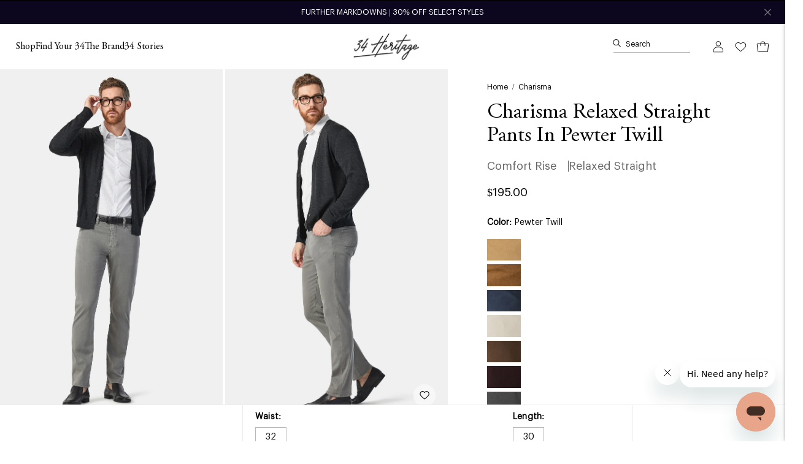

--- FILE ---
content_type: text/html; charset=utf-8
request_url: https://34heritage.com/collections/charisma/products/charisma-pewter-twill
body_size: 65028
content:
<!doctype html>
<html class="no-js no-touch" lang="en">
<head>
  <meta charset="utf-8">
  <meta http-equiv='X-UA-Compatible' content='IE=edge'>
  <meta name="viewport" content="width=device-width, height=device-height, initial-scale=1.0, minimum-scale=1.0">
  <link rel="canonical" href="https://34heritage.com/products/charisma-pewter-twill" />

  
  <title>34 Heritage Men&#39;s Charisma High Rise Relaxed Pants in Pewter Twill</title>

  <link rel="preconnect" href="https://cdn.shopify.com" crossorigin>
  <link rel="preconnect" href="https://fonts.shopify.com" crossorigin>
  <link rel="preconnect" href="https://monorail-edge.shopifysvc.com" crossorigin>

  <link href="//34heritage.com/cdn/shop/t/512/assets/theme.css?v=24578938653927579651766095692" as="style" rel="preload">
  <link href="//34heritage.com/cdn/shop/t/512/assets/vendor.js?v=74877493214922022811766095692" as="script" rel="preload">
  <link href="//34heritage.com/cdn/shop/t/512/assets/theme.dev.js?v=35969070234150562261766095692" as="script" rel="preload">

  <link rel="preload" as="image" href="//34heritage.com/cdn/shop/t/512/assets/loading.svg?v=91665432863842511931766095692"><link rel="preload" as="image" href="//34heritage.com/cdn/shop/files/34_new_logo_small_bd83b91c-9763-4f4f-8914-3763fd3caafe_70x29.png?v=1664339148" data-preload="70x29"><style data-shopify>:root { --loader-image-size: 70px; }html:not(.is-loading) .loading-overlay { opacity: 0; visibility: hidden; pointer-events: none; }
      .loading-overlay { position: fixed; top: 0; left: 0; z-index: 99999; width: 100vw; height: 100vh; display: flex; align-items: center; justify-content: center; background: var(--bg); transition: opacity 0.3s ease-out, visibility 0s linear 0.3s; }
      .loading-overlay .loader__image--fallback { width: 320px; height: 100%; background: var(--loader-image) no-repeat center center/contain; }
      .loader__image__holder { position: absolute; top: 0; left: 0; width: 100%; height: 100%; font-size: 0; display: flex; align-items: center; justify-content: center; animation: pulse-loading 2s infinite ease-in-out; }
      .loader__image { max-width: 70px; height: auto; object-fit: contain; }</style><script>
      const loadingAppearance = "once";
      const loaded = sessionStorage.getItem('loaded');

      if (loadingAppearance === 'once') {
        if (loaded === null) {
          sessionStorage.setItem('loaded', true);
          document.documentElement.classList.add('is-loading');
        }
      } else {
        document.documentElement.classList.add('is-loading');
      }
    </script><script async="" type="text/javascript">
  var shop = "34heritage.myshopify.com";
	var iwish_pro_template = true;
	var iwish_col_template = false;
	var variant_name_id_selector = "[name=id]"
	var filter_timeout = 1500
	var iwish_shop = "34heritage.myshopify.com";
	var iwish_cid = "";
	var iwish_add_txt = `<svg width="25" height="25" viewBox="0 0 25 25" fill="none" xmlns="http://www.w3.org/2000/svg">
<path d="M3.22776 5.77934C4.06223 4.40989 5.24418 3.58123 6.73998 3.30843L6.74012 3.3084C7.02631 3.25578 7.31723 3.22992 7.60351 3.22992C9.38295 3.22992 10.9599 4.21055 11.8175 5.85154C11.8677 5.94915 11.917 6.04299 11.9982 6.19313C12.1315 6.44327 12.3916 6.59937 12.6737 6.59937H12.685V6.59939L12.6869 6.59935C12.9739 6.59394 13.2342 6.42927 13.3611 6.17218L13.3611 6.17216C13.6759 5.53408 14.0142 5.04378 14.4276 4.62576C15.3 3.74502 16.5337 3.23935 17.8136 3.23935C18.9169 3.23935 19.9773 3.61362 20.7978 4.293L20.7979 4.2931C22.2985 5.53184 23.0824 7.16458 23.1298 9.1491C23.148 9.91322 22.8243 10.6344 22.4961 11.2552C21.6641 12.821 20.4922 14.1136 19.4509 15.1755C17.5884 17.0726 15.3697 18.9393 12.6703 20.8807C9.66375 18.7097 7.33991 16.7188 5.37706 14.6321C4.317 13.5045 3.50292 12.4257 2.88342 11.3319C2.38306 10.4471 2.16193 9.56725 2.21752 8.6576C2.27318 7.74682 2.60673 6.79876 3.22776 5.77934ZM3.22776 5.77934L3.14237 5.72731L3.22776 5.77934ZM21.7752 3.11149L21.7752 3.11147C20.6782 2.20533 19.2706 1.70741 17.8132 1.70741C16.1281 1.70741 14.4969 2.37745 13.3386 3.548C13.1005 3.7878 12.8805 4.04822 12.6752 4.33306C11.4886 2.6883 9.61804 1.69694 7.60397 1.69694C7.22649 1.69694 6.84434 1.73142 6.46703 1.80037C4.51914 2.15453 2.98777 3.22819 1.91868 4.98132L1.91864 4.98137C1.15704 6.23213 0.742587 7.44091 0.680719 8.62306C0.618809 9.806 0.910332 10.9556 1.55029 12.0865L1.55034 12.0866C2.2328 13.2902 3.11938 14.4665 4.2608 15.6806L4.26082 15.6807C6.35931 17.9115 8.84134 20.0265 12.0732 22.338L12.0732 22.3381C12.26 22.4714 12.4629 22.5405 12.6744 22.5405C13.0003 22.5405 13.2212 22.3744 13.3351 22.2883C16.2071 20.2392 18.5646 18.2636 20.5442 16.2469L20.5443 16.2469C21.6565 15.1129 22.9234 13.7141 23.8495 11.972L23.8496 11.9718C24.2368 11.24 24.6886 10.2442 24.6626 9.11224L24.6626 9.11216C24.6044 6.66733 23.6324 4.64643 21.7752 3.11149Z" fill="currentColor" stroke="currentColor" stroke-width="0.2"/>
</svg>
`
	var iwish_add_txt_col = `<svg width="25" height="25" viewBox="0 0 25 25" fill="none" xmlns="http://www.w3.org/2000/svg">
<path d="M3.22776 5.77934C4.06223 4.40989 5.24418 3.58123 6.73998 3.30843L6.74012 3.3084C7.02631 3.25578 7.31723 3.22992 7.60351 3.22992C9.38295 3.22992 10.9599 4.21055 11.8175 5.85154C11.8677 5.94915 11.917 6.04299 11.9982 6.19313C12.1315 6.44327 12.3916 6.59937 12.6737 6.59937H12.685V6.59939L12.6869 6.59935C12.9739 6.59394 13.2342 6.42927 13.3611 6.17218L13.3611 6.17216C13.6759 5.53408 14.0142 5.04378 14.4276 4.62576C15.3 3.74502 16.5337 3.23935 17.8136 3.23935C18.9169 3.23935 19.9773 3.61362 20.7978 4.293L20.7979 4.2931C22.2985 5.53184 23.0824 7.16458 23.1298 9.1491C23.148 9.91322 22.8243 10.6344 22.4961 11.2552C21.6641 12.821 20.4922 14.1136 19.4509 15.1755C17.5884 17.0726 15.3697 18.9393 12.6703 20.8807C9.66375 18.7097 7.33991 16.7188 5.37706 14.6321C4.317 13.5045 3.50292 12.4257 2.88342 11.3319C2.38306 10.4471 2.16193 9.56725 2.21752 8.6576C2.27318 7.74682 2.60673 6.79876 3.22776 5.77934ZM3.22776 5.77934L3.14237 5.72731L3.22776 5.77934ZM21.7752 3.11149L21.7752 3.11147C20.6782 2.20533 19.2706 1.70741 17.8132 1.70741C16.1281 1.70741 14.4969 2.37745 13.3386 3.548C13.1005 3.7878 12.8805 4.04822 12.6752 4.33306C11.4886 2.6883 9.61804 1.69694 7.60397 1.69694C7.22649 1.69694 6.84434 1.73142 6.46703 1.80037C4.51914 2.15453 2.98777 3.22819 1.91868 4.98132L1.91864 4.98137C1.15704 6.23213 0.742587 7.44091 0.680719 8.62306C0.618809 9.806 0.910332 10.9556 1.55029 12.0865L1.55034 12.0866C2.2328 13.2902 3.11938 14.4665 4.2608 15.6806L4.26082 15.6807C6.35931 17.9115 8.84134 20.0265 12.0732 22.338L12.0732 22.3381C12.26 22.4714 12.4629 22.5405 12.6744 22.5405C13.0003 22.5405 13.2212 22.3744 13.3351 22.2883C16.2071 20.2392 18.5646 18.2636 20.5442 16.2469L20.5443 16.2469C21.6565 15.1129 22.9234 13.7141 23.8495 11.972L23.8496 11.9718C24.2368 11.24 24.6886 10.2442 24.6626 9.11224L24.6626 9.11216C24.6044 6.66733 23.6324 4.64643 21.7752 3.11149Z" fill="currentColor" stroke="currentColor" stroke-width="0.2"/>
</svg>
`
	var iwish_added_txt = `<svg width="26" height="25" viewBox="0 0 26 25" fill="none" xmlns="http://www.w3.org/2000/svg">
	<path fill-rule="evenodd" clip-rule="evenodd" d="M18.3132 1.80741C19.748 1.80741 21.1329 2.29766 22.2115 3.18857C24.046 4.70472 25.0051 6.69817 25.0626 9.11454C25.088 10.2196 24.6468 11.1963 24.2612 11.925C23.342 13.6541 22.0835 15.0446 20.9729 16.1769C18.9979 18.1887 16.6448 20.1609 13.7759 22.2077C13.6637 22.2925 13.4657 22.4405 13.1744 22.4405C12.9859 22.4405 12.803 22.3792 12.6314 22.2567C9.40334 19.9479 6.92661 17.8371 4.83366 15.6121C3.69665 14.4027 2.81517 13.2327 2.13732 12.0373C0.874014 9.80483 0.993747 7.51371 2.50405 5.03338C3.55898 3.30347 5.06639 2.24758 6.98491 1.89876C7.35635 1.83087 7.73251 1.79694 8.10397 1.79694C10.1311 1.79694 12.0118 2.81805 13.1752 4.50655C13.4005 4.18034 13.6437 3.88621 13.9096 3.61846C15.0485 2.46735 16.654 1.80741 18.3132 1.80741Z" fill="currentColor"/>
	<path d="M22.2115 3.18857L22.53 2.80316L22.5299 2.80308L22.2115 3.18857ZM25.0626 9.11454L25.5625 9.10302L25.5624 9.10264L25.0626 9.11454ZM24.2612 11.925L24.7027 12.1597L24.7032 12.1589L24.2612 11.925ZM20.9729 16.1769L21.3297 16.5271L21.3298 16.527L20.9729 16.1769ZM13.7759 22.2077L13.4854 21.8005L13.4743 21.8088L13.7759 22.2077ZM12.6314 22.2567L12.3405 22.6634L12.3407 22.6635L12.6314 22.2567ZM4.83366 15.6121L4.46937 15.9546L4.46947 15.9547L4.83366 15.6121ZM2.13732 12.0373L1.70217 12.2835L1.70238 12.2839L2.13732 12.0373ZM2.50405 5.03338L2.07717 4.77306L2.07699 4.77334L2.50405 5.03338ZM6.98491 1.89876L7.07436 2.39069L7.0748 2.39061L6.98491 1.89876ZM13.1752 4.50655L12.7634 4.79023L13.1747 5.38706L13.5866 4.79071L13.1752 4.50655ZM13.9096 3.61846L14.2644 3.97076L14.265 3.97013L13.9096 3.61846ZM22.5299 2.80308C21.3592 1.83601 19.8609 1.30741 18.3132 1.30741V2.30741C19.6352 2.30741 20.9067 2.75931 21.893 3.57406L22.5299 2.80308ZM25.5624 9.10264C25.5015 6.54397 24.4782 4.41329 22.53 2.80316L21.8929 3.57398C23.6137 4.99615 24.5086 6.85237 24.5627 9.12644L25.5624 9.10264ZM24.7032 12.1589C25.0968 11.4149 25.591 10.3425 25.5625 9.10302L24.5627 9.12606C24.5851 10.0967 24.1969 10.9776 23.8193 11.6912L24.7032 12.1589ZM21.3298 16.527C22.4488 15.3862 23.7488 13.9541 24.7027 12.1597L23.8197 11.6903C22.9353 13.354 21.7182 14.703 20.6159 15.8267L21.3298 16.527ZM14.0663 22.6147C16.9534 20.555 19.33 18.5642 21.3297 16.5271L20.6161 15.8266C18.6658 17.8133 16.3362 19.7668 13.4855 21.8006L14.0663 22.6147ZM13.1744 22.9405C13.6441 22.9405 13.9583 22.6966 14.0775 22.6065L13.4743 21.8088C13.3691 21.8884 13.2873 21.9405 13.1744 21.9405V22.9405ZM12.3407 22.6635C12.5881 22.8402 12.871 22.9405 13.1744 22.9405V21.9405C13.1007 21.9405 13.0178 21.9183 12.922 21.8498L12.3407 22.6635ZM4.46947 15.9547C6.59015 18.2091 9.09335 20.341 12.3405 22.6634L12.9222 21.85C9.71333 19.5549 7.26306 17.465 5.19785 15.2695L4.46947 15.9547ZM1.70238 12.2839C2.40333 13.5201 3.31031 14.7217 4.46937 15.9546L5.19795 15.2697C4.08298 14.0837 3.22702 12.9454 2.57227 11.7907L1.70238 12.2839ZM2.07699 4.77334C1.28959 6.06647 0.847377 7.33893 0.781266 8.60215C0.714945 9.86937 1.02898 11.0939 1.70217 12.2835L2.57248 11.791C1.98236 10.7482 1.7246 9.71096 1.7799 8.65442C1.8354 7.59388 2.20821 6.48063 2.93111 5.29342L2.07699 4.77334ZM6.89547 1.40682C4.83013 1.78234 3.2029 2.92705 2.07717 4.77306L2.93094 5.2937C3.91507 3.6799 5.30266 2.71282 7.07436 2.39069L6.89547 1.40682ZM8.10397 1.29694C7.70226 1.29694 7.29601 1.33362 6.89503 1.4069L7.0748 2.39061C7.41669 2.32813 7.76277 2.29694 8.10397 2.29694V1.29694ZM13.5869 4.22286C12.334 2.40443 10.3021 1.29694 8.10397 1.29694V2.29694C9.96002 2.29694 11.6896 3.23168 12.7634 4.79023L13.5869 4.22286ZM13.5548 3.26616C13.2671 3.55594 13.0051 3.87306 12.7638 4.22238L13.5866 4.79071C13.7959 4.48762 14.0204 4.21649 14.2644 3.97076L13.5548 3.26616ZM18.3132 1.30741C16.5242 1.30741 14.7896 2.0181 13.5542 3.26679L14.265 3.97013C15.3074 2.91661 16.7837 2.30741 18.3132 2.30741V1.30741Z" fill="currentColor"/>
</svg>
`;
	var iwish_added_txt_col = `<svg width="26" height="25" viewBox="0 0 26 25" fill="none" xmlns="http://www.w3.org/2000/svg">
	<path fill-rule="evenodd" clip-rule="evenodd" d="M18.3132 1.80741C19.748 1.80741 21.1329 2.29766 22.2115 3.18857C24.046 4.70472 25.0051 6.69817 25.0626 9.11454C25.088 10.2196 24.6468 11.1963 24.2612 11.925C23.342 13.6541 22.0835 15.0446 20.9729 16.1769C18.9979 18.1887 16.6448 20.1609 13.7759 22.2077C13.6637 22.2925 13.4657 22.4405 13.1744 22.4405C12.9859 22.4405 12.803 22.3792 12.6314 22.2567C9.40334 19.9479 6.92661 17.8371 4.83366 15.6121C3.69665 14.4027 2.81517 13.2327 2.13732 12.0373C0.874014 9.80483 0.993747 7.51371 2.50405 5.03338C3.55898 3.30347 5.06639 2.24758 6.98491 1.89876C7.35635 1.83087 7.73251 1.79694 8.10397 1.79694C10.1311 1.79694 12.0118 2.81805 13.1752 4.50655C13.4005 4.18034 13.6437 3.88621 13.9096 3.61846C15.0485 2.46735 16.654 1.80741 18.3132 1.80741Z" fill="currentColor"/>
	<path d="M22.2115 3.18857L22.53 2.80316L22.5299 2.80308L22.2115 3.18857ZM25.0626 9.11454L25.5625 9.10302L25.5624 9.10264L25.0626 9.11454ZM24.2612 11.925L24.7027 12.1597L24.7032 12.1589L24.2612 11.925ZM20.9729 16.1769L21.3297 16.5271L21.3298 16.527L20.9729 16.1769ZM13.7759 22.2077L13.4854 21.8005L13.4743 21.8088L13.7759 22.2077ZM12.6314 22.2567L12.3405 22.6634L12.3407 22.6635L12.6314 22.2567ZM4.83366 15.6121L4.46937 15.9546L4.46947 15.9547L4.83366 15.6121ZM2.13732 12.0373L1.70217 12.2835L1.70238 12.2839L2.13732 12.0373ZM2.50405 5.03338L2.07717 4.77306L2.07699 4.77334L2.50405 5.03338ZM6.98491 1.89876L7.07436 2.39069L7.0748 2.39061L6.98491 1.89876ZM13.1752 4.50655L12.7634 4.79023L13.1747 5.38706L13.5866 4.79071L13.1752 4.50655ZM13.9096 3.61846L14.2644 3.97076L14.265 3.97013L13.9096 3.61846ZM22.5299 2.80308C21.3592 1.83601 19.8609 1.30741 18.3132 1.30741V2.30741C19.6352 2.30741 20.9067 2.75931 21.893 3.57406L22.5299 2.80308ZM25.5624 9.10264C25.5015 6.54397 24.4782 4.41329 22.53 2.80316L21.8929 3.57398C23.6137 4.99615 24.5086 6.85237 24.5627 9.12644L25.5624 9.10264ZM24.7032 12.1589C25.0968 11.4149 25.591 10.3425 25.5625 9.10302L24.5627 9.12606C24.5851 10.0967 24.1969 10.9776 23.8193 11.6912L24.7032 12.1589ZM21.3298 16.527C22.4488 15.3862 23.7488 13.9541 24.7027 12.1597L23.8197 11.6903C22.9353 13.354 21.7182 14.703 20.6159 15.8267L21.3298 16.527ZM14.0663 22.6147C16.9534 20.555 19.33 18.5642 21.3297 16.5271L20.6161 15.8266C18.6658 17.8133 16.3362 19.7668 13.4855 21.8006L14.0663 22.6147ZM13.1744 22.9405C13.6441 22.9405 13.9583 22.6966 14.0775 22.6065L13.4743 21.8088C13.3691 21.8884 13.2873 21.9405 13.1744 21.9405V22.9405ZM12.3407 22.6635C12.5881 22.8402 12.871 22.9405 13.1744 22.9405V21.9405C13.1007 21.9405 13.0178 21.9183 12.922 21.8498L12.3407 22.6635ZM4.46947 15.9547C6.59015 18.2091 9.09335 20.341 12.3405 22.6634L12.9222 21.85C9.71333 19.5549 7.26306 17.465 5.19785 15.2695L4.46947 15.9547ZM1.70238 12.2839C2.40333 13.5201 3.31031 14.7217 4.46937 15.9546L5.19795 15.2697C4.08298 14.0837 3.22702 12.9454 2.57227 11.7907L1.70238 12.2839ZM2.07699 4.77334C1.28959 6.06647 0.847377 7.33893 0.781266 8.60215C0.714945 9.86937 1.02898 11.0939 1.70217 12.2835L2.57248 11.791C1.98236 10.7482 1.7246 9.71096 1.7799 8.65442C1.8354 7.59388 2.20821 6.48063 2.93111 5.29342L2.07699 4.77334ZM6.89547 1.40682C4.83013 1.78234 3.2029 2.92705 2.07717 4.77306L2.93094 5.2937C3.91507 3.6799 5.30266 2.71282 7.07436 2.39069L6.89547 1.40682ZM8.10397 1.29694C7.70226 1.29694 7.29601 1.33362 6.89503 1.4069L7.0748 2.39061C7.41669 2.32813 7.76277 2.29694 8.10397 2.29694V1.29694ZM13.5869 4.22286C12.334 2.40443 10.3021 1.29694 8.10397 1.29694V2.29694C9.96002 2.29694 11.6896 3.23168 12.7634 4.79023L13.5869 4.22286ZM13.5548 3.26616C13.2671 3.55594 13.0051 3.87306 12.7638 4.22238L13.5866 4.79071C13.7959 4.48762 14.0204 4.21649 14.2644 3.97076L13.5548 3.26616ZM18.3132 1.30741C16.5242 1.30741 14.7896 2.0181 13.5542 3.26679L14.265 3.97013C15.3074 2.91661 16.7837 2.30741 18.3132 2.30741V1.30741Z" fill="currentColor"/>
</svg>
`;
</script>

<script src="https://cdn.myshopapps.com/iwish/iwishlist.js" defer="defer"></script>

<script>
  document.addEventListener('DOMContentLoaded', function() {
    var wishlist = JSON.parse(localStorage.getItem('iWishlistmain')) || [];

    function updateButtonState(button, isAdded) {
      if (isAdded) {
        button.classList.add('iWishAdded');
        button.innerHTML = `<svg width="26" height="25" viewBox="0 0 26 25" fill="none" xmlns="http://www.w3.org/2000/svg">
	<path fill-rule="evenodd" clip-rule="evenodd" d="M18.3132 1.80741C19.748 1.80741 21.1329 2.29766 22.2115 3.18857C24.046 4.70472 25.0051 6.69817 25.0626 9.11454C25.088 10.2196 24.6468 11.1963 24.2612 11.925C23.342 13.6541 22.0835 15.0446 20.9729 16.1769C18.9979 18.1887 16.6448 20.1609 13.7759 22.2077C13.6637 22.2925 13.4657 22.4405 13.1744 22.4405C12.9859 22.4405 12.803 22.3792 12.6314 22.2567C9.40334 19.9479 6.92661 17.8371 4.83366 15.6121C3.69665 14.4027 2.81517 13.2327 2.13732 12.0373C0.874014 9.80483 0.993747 7.51371 2.50405 5.03338C3.55898 3.30347 5.06639 2.24758 6.98491 1.89876C7.35635 1.83087 7.73251 1.79694 8.10397 1.79694C10.1311 1.79694 12.0118 2.81805 13.1752 4.50655C13.4005 4.18034 13.6437 3.88621 13.9096 3.61846C15.0485 2.46735 16.654 1.80741 18.3132 1.80741Z" fill="currentColor"/>
	<path d="M22.2115 3.18857L22.53 2.80316L22.5299 2.80308L22.2115 3.18857ZM25.0626 9.11454L25.5625 9.10302L25.5624 9.10264L25.0626 9.11454ZM24.2612 11.925L24.7027 12.1597L24.7032 12.1589L24.2612 11.925ZM20.9729 16.1769L21.3297 16.5271L21.3298 16.527L20.9729 16.1769ZM13.7759 22.2077L13.4854 21.8005L13.4743 21.8088L13.7759 22.2077ZM12.6314 22.2567L12.3405 22.6634L12.3407 22.6635L12.6314 22.2567ZM4.83366 15.6121L4.46937 15.9546L4.46947 15.9547L4.83366 15.6121ZM2.13732 12.0373L1.70217 12.2835L1.70238 12.2839L2.13732 12.0373ZM2.50405 5.03338L2.07717 4.77306L2.07699 4.77334L2.50405 5.03338ZM6.98491 1.89876L7.07436 2.39069L7.0748 2.39061L6.98491 1.89876ZM13.1752 4.50655L12.7634 4.79023L13.1747 5.38706L13.5866 4.79071L13.1752 4.50655ZM13.9096 3.61846L14.2644 3.97076L14.265 3.97013L13.9096 3.61846ZM22.5299 2.80308C21.3592 1.83601 19.8609 1.30741 18.3132 1.30741V2.30741C19.6352 2.30741 20.9067 2.75931 21.893 3.57406L22.5299 2.80308ZM25.5624 9.10264C25.5015 6.54397 24.4782 4.41329 22.53 2.80316L21.8929 3.57398C23.6137 4.99615 24.5086 6.85237 24.5627 9.12644L25.5624 9.10264ZM24.7032 12.1589C25.0968 11.4149 25.591 10.3425 25.5625 9.10302L24.5627 9.12606C24.5851 10.0967 24.1969 10.9776 23.8193 11.6912L24.7032 12.1589ZM21.3298 16.527C22.4488 15.3862 23.7488 13.9541 24.7027 12.1597L23.8197 11.6903C22.9353 13.354 21.7182 14.703 20.6159 15.8267L21.3298 16.527ZM14.0663 22.6147C16.9534 20.555 19.33 18.5642 21.3297 16.5271L20.6161 15.8266C18.6658 17.8133 16.3362 19.7668 13.4855 21.8006L14.0663 22.6147ZM13.1744 22.9405C13.6441 22.9405 13.9583 22.6966 14.0775 22.6065L13.4743 21.8088C13.3691 21.8884 13.2873 21.9405 13.1744 21.9405V22.9405ZM12.3407 22.6635C12.5881 22.8402 12.871 22.9405 13.1744 22.9405V21.9405C13.1007 21.9405 13.0178 21.9183 12.922 21.8498L12.3407 22.6635ZM4.46947 15.9547C6.59015 18.2091 9.09335 20.341 12.3405 22.6634L12.9222 21.85C9.71333 19.5549 7.26306 17.465 5.19785 15.2695L4.46947 15.9547ZM1.70238 12.2839C2.40333 13.5201 3.31031 14.7217 4.46937 15.9546L5.19795 15.2697C4.08298 14.0837 3.22702 12.9454 2.57227 11.7907L1.70238 12.2839ZM2.07699 4.77334C1.28959 6.06647 0.847377 7.33893 0.781266 8.60215C0.714945 9.86937 1.02898 11.0939 1.70217 12.2835L2.57248 11.791C1.98236 10.7482 1.7246 9.71096 1.7799 8.65442C1.8354 7.59388 2.20821 6.48063 2.93111 5.29342L2.07699 4.77334ZM6.89547 1.40682C4.83013 1.78234 3.2029 2.92705 2.07717 4.77306L2.93094 5.2937C3.91507 3.6799 5.30266 2.71282 7.07436 2.39069L6.89547 1.40682ZM8.10397 1.29694C7.70226 1.29694 7.29601 1.33362 6.89503 1.4069L7.0748 2.39061C7.41669 2.32813 7.76277 2.29694 8.10397 2.29694V1.29694ZM13.5869 4.22286C12.334 2.40443 10.3021 1.29694 8.10397 1.29694V2.29694C9.96002 2.29694 11.6896 3.23168 12.7634 4.79023L13.5869 4.22286ZM13.5548 3.26616C13.2671 3.55594 13.0051 3.87306 12.7638 4.22238L13.5866 4.79071C13.7959 4.48762 14.0204 4.21649 14.2644 3.97076L13.5548 3.26616ZM18.3132 1.30741C16.5242 1.30741 14.7896 2.0181 13.5542 3.26679L14.265 3.97013C15.3074 2.91661 16.7837 2.30741 18.3132 2.30741V1.30741Z" fill="currentColor"/>
</svg>
`;
      } else {
        button.classList.remove('iWishAdded');
        button.innerHTML = `<svg width="25" height="25" viewBox="0 0 25 25" fill="none" xmlns="http://www.w3.org/2000/svg">
<path d="M3.22776 5.77934C4.06223 4.40989 5.24418 3.58123 6.73998 3.30843L6.74012 3.3084C7.02631 3.25578 7.31723 3.22992 7.60351 3.22992C9.38295 3.22992 10.9599 4.21055 11.8175 5.85154C11.8677 5.94915 11.917 6.04299 11.9982 6.19313C12.1315 6.44327 12.3916 6.59937 12.6737 6.59937H12.685V6.59939L12.6869 6.59935C12.9739 6.59394 13.2342 6.42927 13.3611 6.17218L13.3611 6.17216C13.6759 5.53408 14.0142 5.04378 14.4276 4.62576C15.3 3.74502 16.5337 3.23935 17.8136 3.23935C18.9169 3.23935 19.9773 3.61362 20.7978 4.293L20.7979 4.2931C22.2985 5.53184 23.0824 7.16458 23.1298 9.1491C23.148 9.91322 22.8243 10.6344 22.4961 11.2552C21.6641 12.821 20.4922 14.1136 19.4509 15.1755C17.5884 17.0726 15.3697 18.9393 12.6703 20.8807C9.66375 18.7097 7.33991 16.7188 5.37706 14.6321C4.317 13.5045 3.50292 12.4257 2.88342 11.3319C2.38306 10.4471 2.16193 9.56725 2.21752 8.6576C2.27318 7.74682 2.60673 6.79876 3.22776 5.77934ZM3.22776 5.77934L3.14237 5.72731L3.22776 5.77934ZM21.7752 3.11149L21.7752 3.11147C20.6782 2.20533 19.2706 1.70741 17.8132 1.70741C16.1281 1.70741 14.4969 2.37745 13.3386 3.548C13.1005 3.7878 12.8805 4.04822 12.6752 4.33306C11.4886 2.6883 9.61804 1.69694 7.60397 1.69694C7.22649 1.69694 6.84434 1.73142 6.46703 1.80037C4.51914 2.15453 2.98777 3.22819 1.91868 4.98132L1.91864 4.98137C1.15704 6.23213 0.742587 7.44091 0.680719 8.62306C0.618809 9.806 0.910332 10.9556 1.55029 12.0865L1.55034 12.0866C2.2328 13.2902 3.11938 14.4665 4.2608 15.6806L4.26082 15.6807C6.35931 17.9115 8.84134 20.0265 12.0732 22.338L12.0732 22.3381C12.26 22.4714 12.4629 22.5405 12.6744 22.5405C13.0003 22.5405 13.2212 22.3744 13.3351 22.2883C16.2071 20.2392 18.5646 18.2636 20.5442 16.2469L20.5443 16.2469C21.6565 15.1129 22.9234 13.7141 23.8495 11.972L23.8496 11.9718C24.2368 11.24 24.6886 10.2442 24.6626 9.11224L24.6626 9.11216C24.6044 6.66733 23.6324 4.64643 21.7752 3.11149Z" fill="currentColor" stroke="currentColor" stroke-width="0.2"/>
</svg>
`;
      }
    }

		document.querySelectorAll('.iWishAddColl, .iWishAdd').forEach(function(button) {
			var variantId = button.getAttribute('data-variant');

			var matchFound = false;
			for (var key in wishlist) {
				if (wishlist[key].includes(variantId)) {
					matchFound = true;
					break;
				}
			}

			if (matchFound) {
				updateButtonState(button, true)
			}
		});
  });
</script>


<link rel="shortcut icon" href="//34heritage.com/cdn/shop/files/34H_favicon_NEW_32x32.png?v=1664380783" type="image/png" /><link
    rel="preload"
    as="font"
    href="//34heritage.com/cdn/shop/t/512/assets/Graphik-Regular.woff2?v=120369171054497203571766095692"
    type="font/woff2"
    crossorigin="anonymous"
  >

  <link
    rel="preload"
    as="font"
    href="//34heritage.com/cdn/shop/t/512/assets/AGaramondPro-Regular.woff2?v=182785081237088754611766095692"
    type="font/woff2"
    crossorigin="anonymous"
  ><style data-shopify>@font-face {
    font-family: 'Graphik';
    font-display: swap;
    font-weight: 400;
    src: url(//34heritage.com/cdn/shop/t/512/assets/Graphik-Regular.woff2?v=120369171054497203571766095692) format('woff2');
  }

  @font-face {
    font-family: 'Adobe Garamond Pro';
    font-display: swap;
    font-weight: 400;
    src: url(//34heritage.com/cdn/shop/t/512/assets/AGaramondPro-Regular.woff2?v=182785081237088754611766095692) format('woff2');
  }

  
:root {--COLOR-PRIMARY-OPPOSITE: #ffffff;
    --COLOR-PRIMARY-OPPOSITE-ALPHA-20: rgba(255, 255, 255, 0.2);
    --COLOR-PRIMARY-LIGHTEN-DARKEN-ALPHA-20: rgba(145, 70, 40, 0.2);
    --COLOR-PRIMARY-LIGHTEN-DARKEN-ALPHA-30: rgba(145, 70, 40, 0.3);

    --PRIMARY-BUTTONS-COLOR-BG: #69331d;
    --PRIMARY-BUTTONS-COLOR-TEXT: #ffffff;
    --PRIMARY-BUTTONS-COLOR-BORDER: #69331d;

    --PRIMARY-BUTTONS-COLOR-LIGHTEN-DARKEN: #914628;

    --PRIMARY-BUTTONS-COLOR-ALPHA-05: rgba(105, 51, 29, 0.05);
    --PRIMARY-BUTTONS-COLOR-ALPHA-10: rgba(105, 51, 29, 0.1);
    --PRIMARY-BUTTONS-COLOR-ALPHA-50: rgba(105, 51, 29, 0.5);--COLOR-SECONDARY-OPPOSITE: #000000;
    --COLOR-SECONDARY-OPPOSITE-ALPHA-20: rgba(0, 0, 0, 0.2);
    --COLOR-SECONDARY-LIGHTEN-DARKEN-ALPHA-20: rgba(230, 230, 230, 0.2);
    --COLOR-SECONDARY-LIGHTEN-DARKEN-ALPHA-30: rgba(230, 230, 230, 0.3);

    --SECONDARY-BUTTONS-COLOR-BG: #ffffff;
    --SECONDARY-BUTTONS-COLOR-TEXT: #000000;
    --SECONDARY-BUTTONS-COLOR-BORDER: #ffffff;

    --SECONDARY-BUTTONS-COLOR-ALPHA-05: rgba(255, 255, 255, 0.05);
    --SECONDARY-BUTTONS-COLOR-ALPHA-10: rgba(255, 255, 255, 0.1);
    --SECONDARY-BUTTONS-COLOR-ALPHA-50: rgba(255, 255, 255, 0.5);--OUTLINE-BUTTONS-PRIMARY-BG: transparent;
    --OUTLINE-BUTTONS-PRIMARY-TEXT: #69331d;
    --OUTLINE-BUTTONS-PRIMARY-BORDER: #69331d;
    --OUTLINE-BUTTONS-PRIMARY-BG-HOVER: rgba(145, 70, 40, 0.2);

    --OUTLINE-BUTTONS-SECONDARY-BG: transparent;
    --OUTLINE-BUTTONS-SECONDARY-TEXT: #ffffff;
    --OUTLINE-BUTTONS-SECONDARY-BORDER: #ffffff;
    --OUTLINE-BUTTONS-SECONDARY-BG-HOVER: rgba(230, 230, 230, 0.2);

    --OUTLINE-BUTTONS-WHITE-BG: transparent;
    --OUTLINE-BUTTONS-WHITE-TEXT: #ffffff;
    --OUTLINE-BUTTONS-WHITE-BORDER: #ffffff;

    --OUTLINE-BUTTONS-BLACK-BG: transparent;
    --OUTLINE-BUTTONS-BLACK-TEXT: #000000;
    --OUTLINE-BUTTONS-BLACK-BORDER: #000000;--OUTLINE-SOLID-BUTTONS-PRIMARY-BG: #69331d;
    --OUTLINE-SOLID-BUTTONS-PRIMARY-TEXT: #ffffff;
    --OUTLINE-SOLID-BUTTONS-PRIMARY-BORDER: #ffffff;
    --OUTLINE-SOLID-BUTTONS-PRIMARY-BG-HOVER: rgba(255, 255, 255, 0.2);

    --OUTLINE-SOLID-BUTTONS-SECONDARY-BG: #ffffff;
    --OUTLINE-SOLID-BUTTONS-SECONDARY-TEXT: #000000;
    --OUTLINE-SOLID-BUTTONS-SECONDARY-BORDER: #000000;
    --OUTLINE-SOLID-BUTTONS-SECONDARY-BG-HOVER: rgba(0, 0, 0, 0.2);

    --OUTLINE-SOLID-BUTTONS-WHITE-BG: #ffffff;
    --OUTLINE-SOLID-BUTTONS-WHITE-TEXT: #000000;
    --OUTLINE-SOLID-BUTTONS-WHITE-BORDER: #000000;

    --OUTLINE-SOLID-BUTTONS-BLACK-BG: #000000;
    --OUTLINE-SOLID-BUTTONS-BLACK-TEXT: #ffffff;
    --OUTLINE-SOLID-BUTTONS-BLACK-BORDER: #ffffff;--COLOR-HEADING: #000000;
    --COLOR-TEXT: #000000;
    --COLOR-TEXT-DARKEN: #000000;
    --COLOR-TEXT-LIGHTEN: #333333;
    --COLOR-TEXT-ALPHA-5: rgba(0, 0, 0, 0.05);
    --COLOR-TEXT-ALPHA-8: rgba(0, 0, 0, 0.08);
    --COLOR-TEXT-ALPHA-10: rgba(0, 0, 0, 0.1);
    --COLOR-TEXT-ALPHA-15: rgba(0, 0, 0, 0.15);
    --COLOR-TEXT-ALPHA-20: rgba(0, 0, 0, 0.2);
    --COLOR-TEXT-ALPHA-25: rgba(0, 0, 0, 0.25);
    --COLOR-TEXT-ALPHA-50: rgba(0, 0, 0, 0.5);
    --COLOR-TEXT-ALPHA-60: rgba(0, 0, 0, 0.6);
    --COLOR-TEXT-ALPHA-85: rgba(0, 0, 0, 0.85);

    --COLOR-BG: #ffffff;
    --COLOR-BG-ALPHA-25: rgba(255, 255, 255, 0.25);
    --COLOR-BG-ALPHA-35: rgba(255, 255, 255, 0.35);
    --COLOR-BG-ALPHA-60: rgba(255, 255, 255, 0.6);
    --COLOR-BG-ALPHA-65: rgba(255, 255, 255, 0.65);
    --COLOR-BG-ALPHA-85: rgba(255, 255, 255, 0.85);
    --COLOR-BG-OVERLAY: rgba(255, 255, 255, 0.75);
    --COLOR-BG-DARKEN: #e6e6e6;
    --COLOR-BG-LIGHTEN-DARKEN: #e6e6e6;
    --COLOR-BG-LIGHTEN-DARKEN-2: #cdcdcd;
    --COLOR-BG-LIGHTEN-DARKEN-3: #b3b3b3;
    --COLOR-BG-LIGHTEN-DARKEN-4: #9a9a9a;
    --COLOR-BG-LIGHTEN-DARKEN-CONTRAST: #b3b3b3;
    --COLOR-BG-LIGHTEN-DARKEN-CONTRAST-2: #999999;
    --COLOR-BG-LIGHTEN-DARKEN-CONTRAST-3: #808080;
    --COLOR-BG-LIGHTEN-DARKEN-CONTRAST-4: #666666;

    --COLOR-BG-SECONDARY: #f7f7f7;
    --COLOR-BG-SECONDARY-LIGHTEN-DARKEN: #dedede;
    --COLOR-BG-SECONDARY-LIGHTEN-DARKEN-50: rgba(222, 222, 222, 0.5);
    --COLOR-BG-SECONDARY-LIGHTEN-DARKEN-CONTRAST: #777777;

    --COLOR-INPUT-BG: #ffffff;

    --COLOR-ACCENT: #69331d;
    --COLOR-ACCENT-TEXT: #fff;

    --COLOR-BORDER: #B8B8B8;
    --COLOR-BORDER-ALPHA-15: rgba(184, 184, 184, 0.15);
    --COLOR-BORDER-ALPHA-30: rgba(184, 184, 184, 0.3);
    --COLOR-BORDER-ALPHA-50: rgba(184, 184, 184, 0.5);
    --COLOR-BORDER-ALPHA-65: rgba(184, 184, 184, 0.65);
    --COLOR-BORDER-LIGHTEN-DARKEN: #6c6c6c;
    --COLOR-BORDER-HAIRLINE: #f7f7f7;

    --COLOR-SALE-BG: #ffffff;
    --COLOR-SALE-TEXT: #ffffff;
    --COLOR-CUSTOM-BG: #ffffff;
    --COLOR-CUSTOM-TEXT: #ffffff;
    --COLOR-SOLD-BG: #000000;
    --COLOR-SOLD-TEXT: #ffffff;
    --COLOR-SAVING-BG: #ffffff;
    --COLOR-SAVING-TEXT: #000000;
    --COLOR-PROMO-BG: #69331d;
    --COLOR-PROMO-TEXT: #ffffff;

    --COLOR-WHITE-BLACK: fff;
    --COLOR-BLACK-WHITE: #000;

    --COLOR-BG-IMAGE: #f8f8f8;--COLOR-DISABLED-GREY: rgba(0, 0, 0, 0.05);
    --COLOR-ERROR: #D02E2E;
    --COLOR-ERROR-BG: #f3cbcb;
    --COLOR-SUCCESS: #56AD6A;
    --COLOR-SUCCESS-BG: #ECFEF0;
    --COLOR-WARN: #ECBD5E;
    --COLOR-TRANSPARENT: rgba(255, 255, 255, 0);

    --COLOR-WHITE: #ffffff;
    --COLOR-WHITE-DARKEN: #f2f2f2;
    --COLOR-WHITE-ALPHA-10: rgba(255, 255, 255, 0.1);
    --COLOR-WHITE-ALPHA-20: rgba(255, 255, 255, 0.2);
    --COLOR-WHITE-ALPHA-25: rgba(255, 255, 255, 0.25);
    --COLOR-WHITE-ALPHA-50: rgba(255, 255, 255, 0.5);
    --COLOR-WHITE-ALPHA-60: rgba(255, 255, 255, 0.6);
    --COLOR-BLACK: #000000;
    --COLOR-BLACK-LIGHTEN: #1a1a1a;
    --COLOR-BLACK-ALPHA-10: rgba(0, 0, 0, 0.1);
    --COLOR-BLACK-ALPHA-20: rgba(0, 0, 0, 0.2);
    --COLOR-BLACK-ALPHA-25: rgba(0, 0, 0, 0.25);
    --COLOR-BLACK-ALPHA-50: rgba(0, 0, 0, 0.5);
    --COLOR-BLACK-ALPHA-60: rgba(0, 0, 0, 0.6);

    --COLOR-PRIMARY: #0D0723;
    --COLOR-SUBDUED: #666666;
    --COLOR-NEUTRAL: #B8B8B8;
    --COLOR-LIGHT: #F6F6F6;--FONT-STACK-BODY: Graphik, serif;
    --FONT-STYLE-BODY: normal;
    --FONT-STYLE-BODY-ITALIC: ;
    --FONT-ADJUST-BODY: 1.0;

    --FONT-WEIGHT-BODY: 400;
    --FONT-WEIGHT-BODY-LIGHT: 300;
    --FONT-WEIGHT-BODY-MEDIUM: 500;
    --FONT-WEIGHT-BODY-BOLD: 700;

    --FONT-STACK-HEADING: 'Adobe Garamond Pro', serif;
    --FONT-STYLE-HEADING: normal;
    --FONT-STYLE-HEADING-ITALIC: ;
    --FONT-ADJUST-HEADING: 1.0;

    --FONT-WEIGHT-HEADING: 400;
    --FONT-WEIGHT-HEADING-LIGHT: 300;
    --FONT-WEIGHT-HEADING-MEDIUM: 500;
    --FONT-WEIGHT-HEADING-BOLD: 600;

    --FONT-STACK-NAV: 'Adobe Garamond Pro', serif;
    --FONT-STYLE-NAV: normal;
    --FONT-STYLE-NAV-ITALIC: ;
    --FONT-ADJUST-NAV: 0.95;
    --FONT-ADJUST-NAV-TOP-LEVEL: 1.0;

    --FONT-WEIGHT-NAV: 400;
    --FONT-WEIGHT-NAV-LIGHT: 300;
    --FONT-WEIGHT-NAV-MEDIUM: 500;
    --FONT-WEIGHT-NAV-BOLD: 600;

    --FONT-ADJUST-PRODUCT-GRID: 1.0;

    --FONT-STACK-BUTTON: Graphik, ;
    --FONT-STYLE-BUTTON: normal;
    --FONT-STYLE-BUTTON-ITALIC: ;
    --FONT-ADJUST-BUTTON: 1.0;

    --FONT-WEIGHT-BUTTON: 400;
    --FONT-WEIGHT-BUTTON-MEDIUM: 500;
    --FONT-WEIGHT-BUTTON-BOLD: 600;

    --FONT-STACK-SUBHEADING: Graphik, ;
    --FONT-STYLE-SUBHEADING: normal;
    --FONT-ADJUST-SUBHEADING: 0.95;

    --FONT-WEIGHT-SUBHEADING: 500;
    --FONT-WEIGHT-SUBHEADING-BOLD: 600;

    --LETTER-SPACING-NAV: 0.0em;
    --LETTER-SPACING-SUBHEADING: 0.0em;
    --LETTER-SPACING-BUTTON: 0.0em;

    --BUTTON-TEXT-CAPS: none;
    --SUBHEADING-TEXT-CAPS: none;--FONT-SIZE-INPUT: 1.0rem;--RADIUS: 0px;
    --RADIUS-SMALL: 0px;
    --RADIUS-TINY: 0px;
    --RADIUS-BADGE: 0px;
    --RADIUS-CHECKBOX: 0px;
    --RADIUS-TEXTAREA: 0px;--PRODUCT-MEDIA-PADDING-TOP: 160.0%;--BORDER-WIDTH: 1px;--STROKE-WIDTH: 12px;--SITE-WIDTH: 1440px;
    --SITE-WIDTH-NARROW: 840px;--COLOR-UPSELLS-BG: rgba(0,0,0,0);
    --COLOR-UPSELLS-TEXT: #000000;
    --COLOR-UPSELLS-TEXT-LIGHTEN: #333333;
    --COLOR-UPSELLS-DISABLED-GREY-DARKEN: rgba(0, 0, 0, 0.45);
    --UPSELLS-HEIGHT: 90px;--COLOR-BUNDLES-BG: #F1EFE8;
    --COLOR-BUNDLES-TEXT: #000000;
    --COLOR-BUNDLES-TEXT-LIGHTEN: #333333;
    --COLOR-BUNDLES-DISABLED-GREY-DARKEN: rgba(0, 0, 0, 0.45);
    --BUNDLES-HEIGHT: 130px;--ICON-ARROW-RIGHT: url( "//34heritage.com/cdn/shop/t/512/assets/icon-arrow-right.svg?v=28930401648673365881766095692" );--loading-svg: url( "//34heritage.com/cdn/shop/t/512/assets/loading.svg?v=91665432863842511931766095692" );
    --icon-check: url( "//34heritage.com/cdn/shop/t/512/assets/icon-check.svg?v=175316081881880408121766095692" );
    --icon-check-swatch: url( "//34heritage.com/cdn/shop/t/512/assets/icon-check-swatch.svg?v=131897745589030387781766095692" );
    --icon-zoom-in: url( "//34heritage.com/cdn/shop/t/512/assets/icon-zoom-in.svg?v=157433013461716915331766095692" );
    --icon-zoom-out: url( "//34heritage.com/cdn/shop/t/512/assets/icon-zoom-out.svg?v=164909107869959372931766095692" );--collection-sticky-bar-height: 0px;
    --collection-image-padding-top: 60%;

    --drawer-width: 540px;
    --drawer-transition: transform 0.4s cubic-bezier(0.46, 0.01, 0.32, 1);--nav-gutter: 25px;
    --nav-gutter-mobile: 15px;
    --gutter: 45px;
    --gutter-mobile: 16px;
    --grid-gutter: 20px;
    --grid-gutter-mobile: 15px;
    --space-none: 0;
		--space-xs: 10px;
		--space-sm: 20px;
		--space-md: 30px;
		--space-lg: 45px;
		--space-xl: 60px;--inner: 20px;
    --inner-tablet: 18px;
    --inner-mobile: 16px;--grid: repeat(3, minmax(0, 1fr));
    --grid-tablet: repeat(3, minmax(0, 1fr));
    --grid-mobile: repeat(2, minmax(0, 1fr));
    --megamenu-grid: repeat(4, minmax(0, 1fr));
    --grid-row: 1 / span 3;--scrollbar-width: 0px;--overlay: #000;
    --overlay-opacity: 1;--swatch-width: 38px;
    --swatch-height: 20px;
    --swatch-size: 32px;
    --swatch-size-mobile: 30px;

    
    --move-offset: 20px;

    
    --autoplay-speed: 2200ms;

    
--filter-bg: 1.0;--product-filter-bg: .97;
    }</style><link href="//34heritage.com/cdn/shop/t/512/assets/theme.css?v=24578938653927579651766095692" rel="stylesheet" type="text/css" media="all" /><link href="//34heritage.com/cdn/shop/t/512/assets/product.css?v=150459178338655455541766095692" as="style" rel="preload"><link href="//34heritage.com/cdn/shop/t/512/assets/product.css?v=150459178338655455541766095692" rel="stylesheet" type="text/css" media="all" /><script type="text/javascript">
    if (window.MSInputMethodContext && document.documentMode) {
      var scripts = document.getElementsByTagName('script')[0];
      var polyfill = document.createElement("script");
      polyfill.defer = true;
      polyfill.src = "//34heritage.com/cdn/shop/t/512/assets/ie11.js?v=164037955086922138091766095692";

      scripts.parentNode.insertBefore(polyfill, scripts);

      document.documentElement.classList.add('ie11');
    } else {
      document.documentElement.className = document.documentElement.className.replace('no-js', 'js');
    }

    let root = '/';
    if (root[root.length - 1] !== '/') {
      root = `${root}/`;
    }

    window.theme = {
      routes: {
        root: root,
        cart_url: "\/cart",
        cart_add_url: "\/cart\/add",
        cart_change_url: "\/cart\/change",
        cart_update_url: "\/cart\/update",
        shop_url: "https:\/\/34heritage.com",
        searchUrl: '/search',
        predictiveSearchUrl: '/search/suggest',
        product_recommendations_url: "\/recommendations\/products"
      },
      assets: {
        photoswipe: '//34heritage.com/cdn/shop/t/512/assets/photoswipe.js?v=162613001030112971491766095692',
        smoothscroll: '//34heritage.com/cdn/shop/t/512/assets/smoothscroll.js?v=37906625415260927261766095692',
        no_image: "//34heritage.com/cdn/shop/files/34_new_logo_small_bd83b91c-9763-4f4f-8914-3763fd3caafe_1024x.png?v=1664339148",
        swatches: '//34heritage.com/cdn/shop/t/512/assets/swatches.json?v=181292933982375043941766095692',
        base: "//34heritage.com/cdn/shop/t/512/assets/"
      },
      strings: {
        add_to_cart: "Add to Cart",
        select_size: "Select A Size",
        select_amount: "Select Amount",
        cart_acceptance_error: "You must accept our terms and conditions.",
        cart_empty: "Your cart is currently empty.",
        cart_price: "Price",
        cart_quantity: "Quantity",
        cart_items_one: "{{ count }} item",
        cart_items_many: "{{ count }} items",
        cart_title: "Cart",
        cart_total: "Total",
        continue_shopping: "Continue Shopping",
        free: "Free",
        limit_error: "Sorry, looks like we don\u0026#39;t have enough of this product.",
        preorder: "Pre-Order",
        remove: "Remove",
        sale_badge_text: "Sale",
        saving_badge: "Save {{ discount }}",
        saving_up_to_badge: "Save up to {{ discount }}",
        sold_out: "Join Waitlist",
        subscription: "Subscription",
        unavailable: "Unavailable",
        unit_price_label: "Unit price",
        unit_price_separator: "per",
        zero_qty_error: "Quantity must be greater than 0.",
        delete_confirm: "Are you sure you wish to delete this address?",
        newsletter_product_availability: "Notify Me When It’s Available",
        catalog_subscribe_button: "Sign Up",
        catalog_unsubscribe_button: "Unsubscribe",
				catalog_subscribe_message: "Thank you for signing up.",
        catalog_unsubscribe_message: "Your request has been received and you will be unsubscribed.",
        gift_wrap_attribute: "Gift note"
      },
      icons: {
        plus: '<svg aria-hidden="true" focusable="false" role="presentation" class="icon icon-toggle-plus" viewBox="0 0 192 192"><path d="M30 96h132M96 30v132" stroke="currentColor" stroke-linecap="round" stroke-linejoin="round"/></svg>',
        minus: '<svg aria-hidden="true" focusable="false" role="presentation" class="icon icon-toggle-minus" viewBox="0 0 192 192"><path d="M30 96h132" stroke="currentColor" stroke-linecap="round" stroke-linejoin="round"/></svg>',
        close: '<svg aria-hidden="true" focusable="false" role="presentation" class="icon icon-close" viewBox="0 0 192 192"><path d="M150 42 42 150M150 150 42 42" stroke="currentColor" stroke-linecap="round" stroke-linejoin="round"/></svg>'
      },
      settings: {
        hideAppSelectors: "",
        animations: true,
        cartType: "drawer",
        enableAcceptTerms: false,
        enableInfinityScroll: false,
        enableInfinityLoad: true,
        enablePaymentButton: true,
        gridImageSize: "cover",
        gridImageAspectRatio: 1.6,
        mobileMenuBehaviour: "link",
        productGridHover: "slideshow",
        savingBadgeType: "percentage",
        showSaleBadge: true,
        showSoldBadge: true,
        showSavingBadge: true,
        quickBuy: "quick_buy",
        suggestArticles: false,
        suggestCollections: true,
        suggestProducts: true,
        suggestPages: false,
        suggestionsResultsLimit: 10,
        currency_code_enable: false,
        hideInventoryCount: true,
        enableColorSwatchesCollection: true,
        klaviyoListId: "YdFbd6",
        klaviyoSignupListId: "KGq2vK",
        klaviyoSubscribePageId: "LJhHAu",
      },
      sizes: {
        mobile: 480,
        small: 768,
        large: 1024,
        widescreen: 1440
      },
      moneyFormat: "${{amount}}",
      moneyWithCurrencyFormat: "${{amount}} USD",
      subtotal: 0,
      info: {
        name: 'Palo Alto'
      },
      version: '1.7.0'
    };
    window.PaloAlto = window.PaloAlto || {};
    window.slate = window.slate || {};
    window.isHeaderTransparent = false;
    window.stickyHeaderHeight = 60;
    window.lastWindowWidth = window.innerWidth || document.documentElement.clientWidth;
  </script><script src="//34heritage.com/cdn/shop/t/512/assets/vendor.js?v=74877493214922022811766095692" defer="defer"></script>
  <script src="//34heritage.com/cdn/shop/t/512/assets/theme.dev.js?v=35969070234150562261766095692" defer="defer"></script>

  <script>window.performance && window.performance.mark && window.performance.mark('shopify.content_for_header.start');</script><meta id="shopify-digital-wallet" name="shopify-digital-wallet" content="/15328355/digital_wallets/dialog">
<meta name="shopify-checkout-api-token" content="3ac14986e1f60b9d2afe0e8f5d8df62b">
<meta id="in-context-paypal-metadata" data-shop-id="15328355" data-venmo-supported="false" data-environment="production" data-locale="en_US" data-paypal-v4="true" data-currency="USD">
<link rel="alternate" type="application/json+oembed" href="https://34heritage.com/products/charisma-pewter-twill.oembed">
<script async="async" src="/checkouts/internal/preloads.js?locale=en-US"></script>
<link rel="preconnect" href="https://shop.app" crossorigin="anonymous">
<script async="async" src="https://shop.app/checkouts/internal/preloads.js?locale=en-US&shop_id=15328355" crossorigin="anonymous"></script>
<script id="apple-pay-shop-capabilities" type="application/json">{"shopId":15328355,"countryCode":"US","currencyCode":"USD","merchantCapabilities":["supports3DS"],"merchantId":"gid:\/\/shopify\/Shop\/15328355","merchantName":"34 Heritage","requiredBillingContactFields":["postalAddress","email","phone"],"requiredShippingContactFields":["postalAddress","email","phone"],"shippingType":"shipping","supportedNetworks":["visa","masterCard","amex","discover","elo","jcb"],"total":{"type":"pending","label":"34 Heritage","amount":"1.00"},"shopifyPaymentsEnabled":true,"supportsSubscriptions":true}</script>
<script id="shopify-features" type="application/json">{"accessToken":"3ac14986e1f60b9d2afe0e8f5d8df62b","betas":["rich-media-storefront-analytics"],"domain":"34heritage.com","predictiveSearch":true,"shopId":15328355,"locale":"en"}</script>
<script>var Shopify = Shopify || {};
Shopify.shop = "34heritage.myshopify.com";
Shopify.locale = "en";
Shopify.currency = {"active":"USD","rate":"1.0"};
Shopify.country = "US";
Shopify.theme = {"name":"[US-release\/2.2.0] 1.13.2026 Further Markdowns","id":186707149171,"schema_name":"Palo Alto","schema_version":"2.2.0","theme_store_id":null,"role":"main"};
Shopify.theme.handle = "null";
Shopify.theme.style = {"id":null,"handle":null};
Shopify.cdnHost = "34heritage.com/cdn";
Shopify.routes = Shopify.routes || {};
Shopify.routes.root = "/";</script>
<script type="module">!function(o){(o.Shopify=o.Shopify||{}).modules=!0}(window);</script>
<script>!function(o){function n(){var o=[];function n(){o.push(Array.prototype.slice.apply(arguments))}return n.q=o,n}var t=o.Shopify=o.Shopify||{};t.loadFeatures=n(),t.autoloadFeatures=n()}(window);</script>
<script>
  window.ShopifyPay = window.ShopifyPay || {};
  window.ShopifyPay.apiHost = "shop.app\/pay";
  window.ShopifyPay.redirectState = null;
</script>
<script id="shop-js-analytics" type="application/json">{"pageType":"product"}</script>
<script defer="defer" async type="module" src="//34heritage.com/cdn/shopifycloud/shop-js/modules/v2/client.init-shop-cart-sync_BT-GjEfc.en.esm.js"></script>
<script defer="defer" async type="module" src="//34heritage.com/cdn/shopifycloud/shop-js/modules/v2/chunk.common_D58fp_Oc.esm.js"></script>
<script defer="defer" async type="module" src="//34heritage.com/cdn/shopifycloud/shop-js/modules/v2/chunk.modal_xMitdFEc.esm.js"></script>
<script type="module">
  await import("//34heritage.com/cdn/shopifycloud/shop-js/modules/v2/client.init-shop-cart-sync_BT-GjEfc.en.esm.js");
await import("//34heritage.com/cdn/shopifycloud/shop-js/modules/v2/chunk.common_D58fp_Oc.esm.js");
await import("//34heritage.com/cdn/shopifycloud/shop-js/modules/v2/chunk.modal_xMitdFEc.esm.js");

  window.Shopify.SignInWithShop?.initShopCartSync?.({"fedCMEnabled":true,"windoidEnabled":true});

</script>
<script defer="defer" async type="module" src="//34heritage.com/cdn/shopifycloud/shop-js/modules/v2/client.payment-terms_Ci9AEqFq.en.esm.js"></script>
<script defer="defer" async type="module" src="//34heritage.com/cdn/shopifycloud/shop-js/modules/v2/chunk.common_D58fp_Oc.esm.js"></script>
<script defer="defer" async type="module" src="//34heritage.com/cdn/shopifycloud/shop-js/modules/v2/chunk.modal_xMitdFEc.esm.js"></script>
<script type="module">
  await import("//34heritage.com/cdn/shopifycloud/shop-js/modules/v2/client.payment-terms_Ci9AEqFq.en.esm.js");
await import("//34heritage.com/cdn/shopifycloud/shop-js/modules/v2/chunk.common_D58fp_Oc.esm.js");
await import("//34heritage.com/cdn/shopifycloud/shop-js/modules/v2/chunk.modal_xMitdFEc.esm.js");

  
</script>
<script>
  window.Shopify = window.Shopify || {};
  if (!window.Shopify.featureAssets) window.Shopify.featureAssets = {};
  window.Shopify.featureAssets['shop-js'] = {"shop-cart-sync":["modules/v2/client.shop-cart-sync_DZOKe7Ll.en.esm.js","modules/v2/chunk.common_D58fp_Oc.esm.js","modules/v2/chunk.modal_xMitdFEc.esm.js"],"init-fed-cm":["modules/v2/client.init-fed-cm_B6oLuCjv.en.esm.js","modules/v2/chunk.common_D58fp_Oc.esm.js","modules/v2/chunk.modal_xMitdFEc.esm.js"],"shop-cash-offers":["modules/v2/client.shop-cash-offers_D2sdYoxE.en.esm.js","modules/v2/chunk.common_D58fp_Oc.esm.js","modules/v2/chunk.modal_xMitdFEc.esm.js"],"shop-login-button":["modules/v2/client.shop-login-button_QeVjl5Y3.en.esm.js","modules/v2/chunk.common_D58fp_Oc.esm.js","modules/v2/chunk.modal_xMitdFEc.esm.js"],"pay-button":["modules/v2/client.pay-button_DXTOsIq6.en.esm.js","modules/v2/chunk.common_D58fp_Oc.esm.js","modules/v2/chunk.modal_xMitdFEc.esm.js"],"shop-button":["modules/v2/client.shop-button_DQZHx9pm.en.esm.js","modules/v2/chunk.common_D58fp_Oc.esm.js","modules/v2/chunk.modal_xMitdFEc.esm.js"],"avatar":["modules/v2/client.avatar_BTnouDA3.en.esm.js"],"init-windoid":["modules/v2/client.init-windoid_CR1B-cfM.en.esm.js","modules/v2/chunk.common_D58fp_Oc.esm.js","modules/v2/chunk.modal_xMitdFEc.esm.js"],"init-shop-for-new-customer-accounts":["modules/v2/client.init-shop-for-new-customer-accounts_C_vY_xzh.en.esm.js","modules/v2/client.shop-login-button_QeVjl5Y3.en.esm.js","modules/v2/chunk.common_D58fp_Oc.esm.js","modules/v2/chunk.modal_xMitdFEc.esm.js"],"init-shop-email-lookup-coordinator":["modules/v2/client.init-shop-email-lookup-coordinator_BI7n9ZSv.en.esm.js","modules/v2/chunk.common_D58fp_Oc.esm.js","modules/v2/chunk.modal_xMitdFEc.esm.js"],"init-shop-cart-sync":["modules/v2/client.init-shop-cart-sync_BT-GjEfc.en.esm.js","modules/v2/chunk.common_D58fp_Oc.esm.js","modules/v2/chunk.modal_xMitdFEc.esm.js"],"shop-toast-manager":["modules/v2/client.shop-toast-manager_DiYdP3xc.en.esm.js","modules/v2/chunk.common_D58fp_Oc.esm.js","modules/v2/chunk.modal_xMitdFEc.esm.js"],"init-customer-accounts":["modules/v2/client.init-customer-accounts_D9ZNqS-Q.en.esm.js","modules/v2/client.shop-login-button_QeVjl5Y3.en.esm.js","modules/v2/chunk.common_D58fp_Oc.esm.js","modules/v2/chunk.modal_xMitdFEc.esm.js"],"init-customer-accounts-sign-up":["modules/v2/client.init-customer-accounts-sign-up_iGw4briv.en.esm.js","modules/v2/client.shop-login-button_QeVjl5Y3.en.esm.js","modules/v2/chunk.common_D58fp_Oc.esm.js","modules/v2/chunk.modal_xMitdFEc.esm.js"],"shop-follow-button":["modules/v2/client.shop-follow-button_CqMgW2wH.en.esm.js","modules/v2/chunk.common_D58fp_Oc.esm.js","modules/v2/chunk.modal_xMitdFEc.esm.js"],"checkout-modal":["modules/v2/client.checkout-modal_xHeaAweL.en.esm.js","modules/v2/chunk.common_D58fp_Oc.esm.js","modules/v2/chunk.modal_xMitdFEc.esm.js"],"shop-login":["modules/v2/client.shop-login_D91U-Q7h.en.esm.js","modules/v2/chunk.common_D58fp_Oc.esm.js","modules/v2/chunk.modal_xMitdFEc.esm.js"],"lead-capture":["modules/v2/client.lead-capture_BJmE1dJe.en.esm.js","modules/v2/chunk.common_D58fp_Oc.esm.js","modules/v2/chunk.modal_xMitdFEc.esm.js"],"payment-terms":["modules/v2/client.payment-terms_Ci9AEqFq.en.esm.js","modules/v2/chunk.common_D58fp_Oc.esm.js","modules/v2/chunk.modal_xMitdFEc.esm.js"]};
</script>
<script>(function() {
  var isLoaded = false;
  function asyncLoad() {
    if (isLoaded) return;
    isLoaded = true;
    var urls = ["https:\/\/scripttags.jst.ai\/shopify_justuno_15328355_b91429c0-5a3e-11ea-b542-0762db65dcac.js?shop=34heritage.myshopify.com","https:\/\/d23dclunsivw3h.cloudfront.net\/redirect-app.js?shop=34heritage.myshopify.com","https:\/\/cdn-loyalty.yotpo.com\/loader\/MuXZxq1BKFA2tLTFwNhSZw.js?shop=34heritage.myshopify.com","https:\/\/d1hcrjcdtouu7e.cloudfront.net\/js\/gdpr_cookie_consent.min.js?shop=34heritage.myshopify.com","https:\/\/app.kiwisizing.com\/web\/js\/dist\/kiwiSizing\/plugin\/SizingPlugin.prod.js?v=330\u0026shop=34heritage.myshopify.com","https:\/\/cdn.attn.tv\/34heritage\/dtag.js?shop=34heritage.myshopify.com","https:\/\/cdn.giftcardpro.app\/build\/storefront\/storefront.js?shop=34heritage.myshopify.com","https:\/\/cdn.pushowl.com\/latest\/sdks\/pushowl-shopify.js?subdomain=34heritage\u0026environment=production\u0026guid=26ee2e77-87cf-4edd-9fe7-ec324fab3ef2\u0026shop=34heritage.myshopify.com"];
    for (var i = 0; i < urls.length; i++) {
      var s = document.createElement('script');
      s.type = 'text/javascript';
      s.async = true;
      s.src = urls[i];
      var x = document.getElementsByTagName('script')[0];
      x.parentNode.insertBefore(s, x);
    }
  };
  if(window.attachEvent) {
    window.attachEvent('onload', asyncLoad);
  } else {
    window.addEventListener('load', asyncLoad, false);
  }
})();</script>
<script id="__st">var __st={"a":15328355,"offset":-18000,"reqid":"4cccfabe-0aca-4dd1-a478-03652bc3ebc9-1769240609","pageurl":"34heritage.com\/collections\/charisma\/products\/charisma-pewter-twill","u":"b03e0af4c4d0","p":"product","rtyp":"product","rid":6553328975972};</script>
<script>window.ShopifyPaypalV4VisibilityTracking = true;</script>
<script id="captcha-bootstrap">!function(){'use strict';const t='contact',e='account',n='new_comment',o=[[t,t],['blogs',n],['comments',n],[t,'customer']],c=[[e,'customer_login'],[e,'guest_login'],[e,'recover_customer_password'],[e,'create_customer']],r=t=>t.map((([t,e])=>`form[action*='/${t}']:not([data-nocaptcha='true']) input[name='form_type'][value='${e}']`)).join(','),a=t=>()=>t?[...document.querySelectorAll(t)].map((t=>t.form)):[];function s(){const t=[...o],e=r(t);return a(e)}const i='password',u='form_key',d=['recaptcha-v3-token','g-recaptcha-response','h-captcha-response',i],f=()=>{try{return window.sessionStorage}catch{return}},m='__shopify_v',_=t=>t.elements[u];function p(t,e,n=!1){try{const o=window.sessionStorage,c=JSON.parse(o.getItem(e)),{data:r}=function(t){const{data:e,action:n}=t;return t[m]||n?{data:e,action:n}:{data:t,action:n}}(c);for(const[e,n]of Object.entries(r))t.elements[e]&&(t.elements[e].value=n);n&&o.removeItem(e)}catch(o){console.error('form repopulation failed',{error:o})}}const l='form_type',E='cptcha';function T(t){t.dataset[E]=!0}const w=window,h=w.document,L='Shopify',v='ce_forms',y='captcha';let A=!1;((t,e)=>{const n=(g='f06e6c50-85a8-45c8-87d0-21a2b65856fe',I='https://cdn.shopify.com/shopifycloud/storefront-forms-hcaptcha/ce_storefront_forms_captcha_hcaptcha.v1.5.2.iife.js',D={infoText:'Protected by hCaptcha',privacyText:'Privacy',termsText:'Terms'},(t,e,n)=>{const o=w[L][v],c=o.bindForm;if(c)return c(t,g,e,D).then(n);var r;o.q.push([[t,g,e,D],n]),r=I,A||(h.body.append(Object.assign(h.createElement('script'),{id:'captcha-provider',async:!0,src:r})),A=!0)});var g,I,D;w[L]=w[L]||{},w[L][v]=w[L][v]||{},w[L][v].q=[],w[L][y]=w[L][y]||{},w[L][y].protect=function(t,e){n(t,void 0,e),T(t)},Object.freeze(w[L][y]),function(t,e,n,w,h,L){const[v,y,A,g]=function(t,e,n){const i=e?o:[],u=t?c:[],d=[...i,...u],f=r(d),m=r(i),_=r(d.filter((([t,e])=>n.includes(e))));return[a(f),a(m),a(_),s()]}(w,h,L),I=t=>{const e=t.target;return e instanceof HTMLFormElement?e:e&&e.form},D=t=>v().includes(t);t.addEventListener('submit',(t=>{const e=I(t);if(!e)return;const n=D(e)&&!e.dataset.hcaptchaBound&&!e.dataset.recaptchaBound,o=_(e),c=g().includes(e)&&(!o||!o.value);(n||c)&&t.preventDefault(),c&&!n&&(function(t){try{if(!f())return;!function(t){const e=f();if(!e)return;const n=_(t);if(!n)return;const o=n.value;o&&e.removeItem(o)}(t);const e=Array.from(Array(32),(()=>Math.random().toString(36)[2])).join('');!function(t,e){_(t)||t.append(Object.assign(document.createElement('input'),{type:'hidden',name:u})),t.elements[u].value=e}(t,e),function(t,e){const n=f();if(!n)return;const o=[...t.querySelectorAll(`input[type='${i}']`)].map((({name:t})=>t)),c=[...d,...o],r={};for(const[a,s]of new FormData(t).entries())c.includes(a)||(r[a]=s);n.setItem(e,JSON.stringify({[m]:1,action:t.action,data:r}))}(t,e)}catch(e){console.error('failed to persist form',e)}}(e),e.submit())}));const S=(t,e)=>{t&&!t.dataset[E]&&(n(t,e.some((e=>e===t))),T(t))};for(const o of['focusin','change'])t.addEventListener(o,(t=>{const e=I(t);D(e)&&S(e,y())}));const B=e.get('form_key'),M=e.get(l),P=B&&M;t.addEventListener('DOMContentLoaded',(()=>{const t=y();if(P)for(const e of t)e.elements[l].value===M&&p(e,B);[...new Set([...A(),...v().filter((t=>'true'===t.dataset.shopifyCaptcha))])].forEach((e=>S(e,t)))}))}(h,new URLSearchParams(w.location.search),n,t,e,['guest_login'])})(!0,!0)}();</script>
<script integrity="sha256-4kQ18oKyAcykRKYeNunJcIwy7WH5gtpwJnB7kiuLZ1E=" data-source-attribution="shopify.loadfeatures" defer="defer" src="//34heritage.com/cdn/shopifycloud/storefront/assets/storefront/load_feature-a0a9edcb.js" crossorigin="anonymous"></script>
<script crossorigin="anonymous" defer="defer" src="//34heritage.com/cdn/shopifycloud/storefront/assets/shopify_pay/storefront-65b4c6d7.js?v=20250812"></script>
<script data-source-attribution="shopify.dynamic_checkout.dynamic.init">var Shopify=Shopify||{};Shopify.PaymentButton=Shopify.PaymentButton||{isStorefrontPortableWallets:!0,init:function(){window.Shopify.PaymentButton.init=function(){};var t=document.createElement("script");t.src="https://34heritage.com/cdn/shopifycloud/portable-wallets/latest/portable-wallets.en.js",t.type="module",document.head.appendChild(t)}};
</script>
<script data-source-attribution="shopify.dynamic_checkout.buyer_consent">
  function portableWalletsHideBuyerConsent(e){var t=document.getElementById("shopify-buyer-consent"),n=document.getElementById("shopify-subscription-policy-button");t&&n&&(t.classList.add("hidden"),t.setAttribute("aria-hidden","true"),n.removeEventListener("click",e))}function portableWalletsShowBuyerConsent(e){var t=document.getElementById("shopify-buyer-consent"),n=document.getElementById("shopify-subscription-policy-button");t&&n&&(t.classList.remove("hidden"),t.removeAttribute("aria-hidden"),n.addEventListener("click",e))}window.Shopify?.PaymentButton&&(window.Shopify.PaymentButton.hideBuyerConsent=portableWalletsHideBuyerConsent,window.Shopify.PaymentButton.showBuyerConsent=portableWalletsShowBuyerConsent);
</script>
<script data-source-attribution="shopify.dynamic_checkout.cart.bootstrap">document.addEventListener("DOMContentLoaded",(function(){function t(){return document.querySelector("shopify-accelerated-checkout-cart, shopify-accelerated-checkout")}if(t())Shopify.PaymentButton.init();else{new MutationObserver((function(e,n){t()&&(Shopify.PaymentButton.init(),n.disconnect())})).observe(document.body,{childList:!0,subtree:!0})}}));
</script>
<link id="shopify-accelerated-checkout-styles" rel="stylesheet" media="screen" href="https://34heritage.com/cdn/shopifycloud/portable-wallets/latest/accelerated-checkout-backwards-compat.css" crossorigin="anonymous">
<style id="shopify-accelerated-checkout-cart">
        #shopify-buyer-consent {
  margin-top: 1em;
  display: inline-block;
  width: 100%;
}

#shopify-buyer-consent.hidden {
  display: none;
}

#shopify-subscription-policy-button {
  background: none;
  border: none;
  padding: 0;
  text-decoration: underline;
  font-size: inherit;
  cursor: pointer;
}

#shopify-subscription-policy-button::before {
  box-shadow: none;
}

      </style>

<script>window.performance && window.performance.mark && window.performance.mark('shopify.content_for_header.end');</script>


<meta property="og:site_name" content="34 Heritage">
<meta property="og:url" content="https://34heritage.com/products/charisma-pewter-twill">
<meta property="og:title" content="34 Heritage Men&#39;s Charisma High Rise Relaxed Pants in Pewter Twill">
<meta property="og:type" content="product">
<meta property="og:description" content="A twill pant for casual occasions, formal celebrations, and everything in between, this ultra-soft trouser feels effortless and looks elegant no matter where you wear them. Made with a comfort rise and relaxed straight leg, this pair is designed for maximum comfort while never looking slouchy. The premium, sustainable "><meta property="og:image" content="http://34heritage.com/cdn/shop/products/bd7fce726d88019a2997357462510963cd67bd9d55e186f2e51c4893f3aca77f.jpg?v=1658259811">
  <meta property="og:image:secure_url" content="https://34heritage.com/cdn/shop/products/bd7fce726d88019a2997357462510963cd67bd9d55e186f2e51c4893f3aca77f.jpg?v=1658259811">
  <meta property="og:image:width" content="1654">
  <meta property="og:image:height" content="2600"><meta property="og:price:amount" content="195.00">
  <meta property="og:price:currency" content="USD"><meta name="twitter:site" content="@34Heritage"><meta name="twitter:card" content="summary_large_image">
<meta name="twitter:title" content="34 Heritage Men&#39;s Charisma High Rise Relaxed Pants in Pewter Twill">
<meta name="twitter:description" content="A twill pant for casual occasions, formal celebrations, and everything in between, this ultra-soft trouser feels effortless and looks elegant no matter where you wear them. Made with a comfort rise and relaxed straight leg, this pair is designed for maximum comfort while never looking slouchy. The premium, sustainable "><meta name="description" content="A twill pant for casual occasions, formal celebrations, and everything in between, this ultra-soft trouser feels effortless and looks elegant no matter where you wear them. Made with a comfort rise and relaxed straight leg, this pair is designed for maximum comfort while never looking slouchy. The premium, sustainable ">

<!-- BEGIN app block: shopify://apps/gift-card-pro/blocks/gift-card-pro/3b1306ce-7e99-4a1c-aa30-e9f030a737ef -->






<!-- END app block --><!-- BEGIN app block: shopify://apps/wunderkind/blocks/tag/40b05e3b-2403-4814-8fab-e17e57e8b1aa --><script type="text/javascript">
  window.__wunderkindShopifyApp = true;
</script>






  <script type="text/javascript">
    if (typeof window.bouncex === 'undefined') {
      window.bouncex = [];
    }

    localStorage.setItem('wknd-id', 8454);
  </script>
  <script
    src="https://tag.wknd.ai/8454/i.js"
    type="text/javascript"
    id="wunderkind-tag"
    async
  ></script>

  <script type="text/javascript">
    if (typeof window.wunderkind === 'undefined') {
      window.wunderkind = {};
    }
  </script>

  
    
        

        <script type="text/javascript">
          document.addEventListener('change', function (event) {
            var target = event.target;

            if (target.name === 'id') {
                var variantID = window.ShopifyAnalytics.meta.selectedVariantId;
                var productID = window.ShopifyAnalytics.meta.product.id;

                if (!variantID) {
                  variantID = parseInt(target.value, 10);
                }

                if (window.wunderkind.product.sku == variantID) {
                  // Avoid refiring if we've gotten duplicate events
                  return;
                }

                window.Shopify.analytics.publish('wknd_product_variant_viewed', {
                  variantID: variantID,
                  productID: productID,
                });

                window.wunderkind.product.sku = variantID;
            }
          });
          if (typeof window.wunderkind.product === 'undefined') {
            window.wunderkind.product = {
              id: "6553328975972",
              sku: "39298616295524",
              name: "Charisma Relaxed Straight Pants In Pewter Twill",
              url: "https:\/\/34heritage.com\/products\/charisma-pewter-twill",
              imgUrl: "https:\/\/34heritage.com\/cdn\/shop\/products\/bd7fce726d88019a2997357462510963cd67bd9d55e186f2e51c4893f3aca77f.jpg?v=1658259811",
              itemCategory: "Pants",
              inStock: true,
              price: "195.00",
              originalprice: "",
              brand: "34 Heritage",
              excluded: false,
              metadata: null
            };
          }

          bouncex.push([
            'item',
            {
              id: "6553328975972",
              copy: "Charisma Relaxed Straight Pants In Pewter Twill",
              url: "https:\/\/34heritage.com\/products\/charisma-pewter-twill",
              imageurl: "https:\/\/34heritage.com\/cdn\/shop\/products\/bd7fce726d88019a2997357462510963cd67bd9d55e186f2e51c4893f3aca77f.jpg?v=1658259811",
              category: "Pants",
              instock: true,
              price: "195.00",
              brand: "34 Heritage",
              excluded: false,
              originalprice: "",
              agent: 'app:shopify:inapp'
            }
          ]);

          bouncex.push([
            'view item',
            {
              'item:itemgroupid': "6553328975972",
              'item:id': "6553328975972",
              agent: 'app:shopify:inapp'
            }
          ]);

          const minVariants = 2;
          const availableVariants = 30;

          if (availableVariants < minVariants) {
            document.addEventListener('DOMContentLoaded', function() {
              window.Shopify.analytics.publish('wknd_product_variant_viewed', {
                variantID:  "39298616295524",
                productID: "6553328975972",
              });
            }, false);
          }
        </script>
    

    <script type="text/javascript" id="wknd-cart">
      if (typeof window.wunderkind.cart === 'undefined') {
        window.wunderkind.cart = {
          quantity: 0,
          value: 0.0
        };
      }

      window.wkndPreviousCartValue = 0;

      setInterval(function () {
        var cartValue = parseInt(localStorage.getItem('wknd-cart') ?? '0', 10);

        if (cartValue === window.wkndPreviousCartValue) {
          return;
        }

        fetch(window.Shopify.routes.root + 'cart.js?wknd=' + cartValue)
          .then(function (response) { return response.json(); })
          .then(function (cart) {
            window.wunderkind ??= {};

            window.wunderkind.cart = {
              quantity: cart.item_count,
              value: cart.total_price / 100.0,
            };

            window.wkndPreviousCartValue = cartValue;
          });
      }, 500);

      try {
        const observer = new PerformanceObserver((list) => {
          list.getEntries().forEach((entry) => {
            if (entry.name.includes('/cart/update.js') ||
              entry.name.includes('/cart/change.js')) {
              localStorage.setItem('wknd-cart', Date.now());
            }
          });
        });

        observer.observe({ type: "resource", buffered: true });
      } catch { }

      bouncex.push(['onProductReady', function(event) {
        if (event.data.product === 'inbox') {
          if (bouncex.et && bouncex.et.cart) {
            bouncex.et.cart.init({
                replenishmentType: 'cookie',
                replenish: function (cart) {
                    bouncex.utils.cookies.create({
                        name: 'cart',
                        value: cart.token
                    });

                    window.location.href = bouncex.utils.url.allowParams() + '?bx_replen=true';
                }
            });
          }
        }
      }]);
    </script>

    
  



<!-- END app block --><!-- BEGIN app block: shopify://apps/p243fnpdm-opensend/blocks/opensend/f7dfa517-2369-4016-b061-178be649244d -->
<script type='text/javascript'>
!function(s) {
  let o = s.createElement('script'), u = s.getElementsByTagName('script')[0];
  o.src = 'https://cdn.aggle.net/oir/oir.min.js';
  o.async = !0, o.setAttribute('oirtyp', '48b1feaa'), o.setAttribute('oirid', 'P243FNPDM');
  u.parentNode.insertBefore(o, u);
}(document);
</script>

<script type='text/javascript'>
!function(e) {
  let t = {  };
  (e._oirtrk = e._oirtrk || []).push(['track', 'on-site', t]);
}(window);
</script>


<!-- END app block --><!-- BEGIN app block: shopify://apps/tolstoy-shoppable-video-quiz/blocks/widget-block/06fa8282-42ff-403e-b67c-1936776aed11 -->




                























<script
  type="module"
  async
  src="https://widget.gotolstoy.com/we/widget.js"
  data-shop=34heritage.myshopify.com
  data-app-key=9732111e-a7e4-4673-8f6a-7b2ebe68fd39
  data-should-use-cache=true
  data-cache-version=19aea0b2dc7
  data-product-gallery-projects="[&quot;dmcq2660eqxgl&quot;]"
  data-collection-gallery-projects="[]"
  data-product-id=6553328975972
  data-template-name="product"
  data-ot-ignore
>
</script>
<script
  type="text/javascript"
  nomodule
  async
  src="https://widget.gotolstoy.com/widget/widget.js"
  data-shop=34heritage.myshopify.com
  data-app-key=9732111e-a7e4-4673-8f6a-7b2ebe68fd39
  data-should-use-cache=true
  data-cache-version=19aea0b2dc7
  data-product-gallery-projects="[&quot;dmcq2660eqxgl&quot;]"
  data-collection-gallery-projects="[]"
  data-product-id=6553328975972
  data-collection-id=91074363427
  data-template-name="product"
  data-ot-ignore
></script>
<script
  type="module"
  async
  src="https://play.gotolstoy.com/widget-v2/widget.js"
  id="tolstoy-widget-script"
  data-shop=34heritage.myshopify.com
  data-app-key=9732111e-a7e4-4673-8f6a-7b2ebe68fd39
  data-should-use-cache=true
  data-cache-version=19aea0b2dc7
  data-product-gallery-projects="[&quot;dmcq2660eqxgl&quot;]"
  data-collection-gallery-projects="[]"
  data-product-id=6553328975972
  data-collection-id=91074363427
  data-shop-assistant-enabled="false"
  data-search-bar-widget-enabled="false"
  data-template-name="product"
  data-customer-id=""
  data-ot-ignore
></script>
<script>
  window.tolstoyCurrencySymbol = '$';
  window.tolstoyMoneyFormat = '${{amount}}';
</script>
<script>
  window.tolstoyDebug = {
    enable: () => {
      fetch('/cart/update.js', {
        method: 'POST',
        headers: { 'Content-Type': 'application/json' },
        body: JSON.stringify({ attributes: { TolstoyDebugEnabled: 'true' } })
      })
      .then(response => response.json())
      .then(() => window.location.reload());
    },
    disable: () => {
      fetch('/cart/update.js', {
        method: 'POST',
        headers: { 'Content-Type': 'application/json' },
        body: JSON.stringify({ attributes: { TolstoyDebugEnabled: null } })
      })
      .then(response => response.json())
      .then(() => window.location.reload())
    },
    status: async () => {
      const response = await fetch('/cart.js');
      const json = await response.json();
      console.log(json.attributes);
    }
  }
</script>

<!-- END app block --><!-- BEGIN app block: shopify://apps/triplewhale/blocks/triple_pixel_snippet/483d496b-3f1a-4609-aea7-8eee3b6b7a2a --><link rel='preconnect dns-prefetch' href='https://api.config-security.com/' crossorigin />
<link rel='preconnect dns-prefetch' href='https://conf.config-security.com/' crossorigin />
<script>
/* >> TriplePixel :: start*/
window.TriplePixelData={TripleName:"34heritage.myshopify.com",ver:"2.16",plat:"SHOPIFY",isHeadless:false,src:'SHOPIFY_EXT',product:{id:"6553328975972",name:`Charisma Relaxed Straight Pants In Pewter Twill`,price:"195.00",variant:"39298616295524"},search:"",collection:"91074363427",cart:"drawer",template:"product",curr:"USD" || "USD"},function(W,H,A,L,E,_,B,N){function O(U,T,P,H,R){void 0===R&&(R=!1),H=new XMLHttpRequest,P?(H.open("POST",U,!0),H.setRequestHeader("Content-Type","text/plain")):H.open("GET",U,!0),H.send(JSON.stringify(P||{})),H.onreadystatechange=function(){4===H.readyState&&200===H.status?(R=H.responseText,U.includes("/first")?eval(R):P||(N[B]=R)):(299<H.status||H.status<200)&&T&&!R&&(R=!0,O(U,T-1,P))}}if(N=window,!N[H+"sn"]){N[H+"sn"]=1,L=function(){return Date.now().toString(36)+"_"+Math.random().toString(36)};try{A.setItem(H,1+(0|A.getItem(H)||0)),(E=JSON.parse(A.getItem(H+"U")||"[]")).push({u:location.href,r:document.referrer,t:Date.now(),id:L()}),A.setItem(H+"U",JSON.stringify(E))}catch(e){}var i,m,p;A.getItem('"!nC`')||(_=A,A=N,A[H]||(E=A[H]=function(t,e,i){return void 0===i&&(i=[]),"State"==t?E.s:(W=L(),(E._q=E._q||[]).push([W,t,e].concat(i)),W)},E.s="Installed",E._q=[],E.ch=W,B="configSecurityConfModel",N[B]=1,O("https://conf.config-security.com/model",5),i=L(),m=A[atob("c2NyZWVu")],_.setItem("di_pmt_wt",i),p={id:i,action:"profile",avatar:_.getItem("auth-security_rand_salt_"),time:m[atob("d2lkdGg=")]+":"+m[atob("aGVpZ2h0")],host:A.TriplePixelData.TripleName,plat:A.TriplePixelData.plat,url:window.location.href.slice(0,500),ref:document.referrer,ver:A.TriplePixelData.ver},O("https://api.config-security.com/event",5,p),O("https://api.config-security.com/first?host=".concat(p.host,"&plat=").concat(p.plat),5)))}}("","TriplePixel",localStorage);
/* << TriplePixel :: end*/
</script>



<!-- END app block --><!-- BEGIN app block: shopify://apps/yotpo-product-reviews/blocks/reviews_tab/eb7dfd7d-db44-4334-bc49-c893b51b36cf -->



<!-- END app block --><!-- BEGIN app block: shopify://apps/microsoft-clarity/blocks/clarity_js/31c3d126-8116-4b4a-8ba1-baeda7c4aeea -->
<script type="text/javascript">
  (function (c, l, a, r, i, t, y) {
    c[a] = c[a] || function () { (c[a].q = c[a].q || []).push(arguments); };
    t = l.createElement(r); t.async = 1; t.src = "https://www.clarity.ms/tag/" + i + "?ref=shopify";
    y = l.getElementsByTagName(r)[0]; y.parentNode.insertBefore(t, y);

    c.Shopify.loadFeatures([{ name: "consent-tracking-api", version: "0.1" }], error => {
      if (error) {
        console.error("Error loading Shopify features:", error);
        return;
      }

      c[a]('consentv2', {
        ad_Storage: c.Shopify.customerPrivacy.marketingAllowed() ? "granted" : "denied",
        analytics_Storage: c.Shopify.customerPrivacy.analyticsProcessingAllowed() ? "granted" : "denied",
      });
    });

    l.addEventListener("visitorConsentCollected", function (e) {
      c[a]('consentv2', {
        ad_Storage: e.detail.marketingAllowed ? "granted" : "denied",
        analytics_Storage: e.detail.analyticsAllowed ? "granted" : "denied",
      });
    });
  })(window, document, "clarity", "script", "h8ki9hpq1c");
</script>



<!-- END app block --><!-- BEGIN app block: shopify://apps/klaviyo-email-marketing-sms/blocks/klaviyo-onsite-embed/2632fe16-c075-4321-a88b-50b567f42507 -->












  <script async src="https://static.klaviyo.com/onsite/js/LJhHAu/klaviyo.js?company_id=LJhHAu"></script>
  <script>!function(){if(!window.klaviyo){window._klOnsite=window._klOnsite||[];try{window.klaviyo=new Proxy({},{get:function(n,i){return"push"===i?function(){var n;(n=window._klOnsite).push.apply(n,arguments)}:function(){for(var n=arguments.length,o=new Array(n),w=0;w<n;w++)o[w]=arguments[w];var t="function"==typeof o[o.length-1]?o.pop():void 0,e=new Promise((function(n){window._klOnsite.push([i].concat(o,[function(i){t&&t(i),n(i)}]))}));return e}}})}catch(n){window.klaviyo=window.klaviyo||[],window.klaviyo.push=function(){var n;(n=window._klOnsite).push.apply(n,arguments)}}}}();</script>

  
    <script id="viewed_product">
      if (item == null) {
        var _learnq = _learnq || [];

        var MetafieldReviews = null
        var MetafieldYotpoRating = null
        var MetafieldYotpoCount = null
        var MetafieldLooxRating = null
        var MetafieldLooxCount = null
        var okendoProduct = null
        var okendoProductReviewCount = null
        var okendoProductReviewAverageValue = null
        try {
          // The following fields are used for Customer Hub recently viewed in order to add reviews.
          // This information is not part of __kla_viewed. Instead, it is part of __kla_viewed_reviewed_items
          MetafieldReviews = {"rating":{"scale_min":"1.0","scale_max":"5.0","value":"4.9"},"rating_count":8};
          MetafieldYotpoRating = "4.9"
          MetafieldYotpoCount = "8"
          MetafieldLooxRating = null
          MetafieldLooxCount = null

          okendoProduct = null
          // If the okendo metafield is not legacy, it will error, which then requires the new json formatted data
          if (okendoProduct && 'error' in okendoProduct) {
            okendoProduct = null
          }
          okendoProductReviewCount = okendoProduct ? okendoProduct.reviewCount : null
          okendoProductReviewAverageValue = okendoProduct ? okendoProduct.reviewAverageValue : null
        } catch (error) {
          console.error('Error in Klaviyo onsite reviews tracking:', error);
        }

        var item = {
          Name: "Charisma Relaxed Straight Pants In Pewter Twill",
          ProductID: 6553328975972,
          Categories: ["All Pants \u0026 Denim","All Styles","Charisma","Charisma Twill Pants","Elevated Basics","Father's Day Gift Collection","Holiday Gifts","Lightweight Denim \u0026 Pants","Men's High Waisted Jeans","Pants","Relaxed Straight","Statement Trousers","Twill Pants"],
          ImageURL: "https://34heritage.com/cdn/shop/products/bd7fce726d88019a2997357462510963cd67bd9d55e186f2e51c4893f3aca77f_grande.jpg?v=1658259811",
          URL: "https://34heritage.com/products/charisma-pewter-twill",
          Brand: "34 Heritage",
          Price: "$195.00",
          Value: "195.00",
          CompareAtPrice: "$0.00"
        };
        _learnq.push(['track', 'Viewed Product', item]);
        _learnq.push(['trackViewedItem', {
          Title: item.Name,
          ItemId: item.ProductID,
          Categories: item.Categories,
          ImageUrl: item.ImageURL,
          Url: item.URL,
          Metadata: {
            Brand: item.Brand,
            Price: item.Price,
            Value: item.Value,
            CompareAtPrice: item.CompareAtPrice
          },
          metafields:{
            reviews: MetafieldReviews,
            yotpo:{
              rating: MetafieldYotpoRating,
              count: MetafieldYotpoCount,
            },
            loox:{
              rating: MetafieldLooxRating,
              count: MetafieldLooxCount,
            },
            okendo: {
              rating: okendoProductReviewAverageValue,
              count: okendoProductReviewCount,
            }
          }
        }]);
      }
    </script>
  




  <script>
    window.klaviyoReviewsProductDesignMode = false
  </script>







<!-- END app block --><!-- BEGIN app block: shopify://apps/yotpo-loyalty-rewards/blocks/loader-app-embed-block/2f9660df-5018-4e02-9868-ee1fb88d6ccd -->
    <script src="https://cdn-widgetsrepository.yotpo.com/v1/loader/MuXZxq1BKFA2tLTFwNhSZw" async></script>




<!-- END app block --><!-- BEGIN app block: shopify://apps/attentive/blocks/attn-tag/8df62c72-8fe4-407e-a5b3-72132be30a0d --><script type="text/javascript" src="https://ptata.34heritage.com/providers/atLabel/load" onerror=" var fallbackScript = document.createElement('script'); fallbackScript.src = 'https://cdn.attn.tv/34heritage/dtag.js'; document.head.appendChild(fallbackScript);" data-source="loaded?source=app-embed" defer="defer"></script>


<!-- END app block --><!-- BEGIN app block: shopify://apps/yotpo-product-reviews/blocks/settings/eb7dfd7d-db44-4334-bc49-c893b51b36cf -->


  <script type="text/javascript" src="https://cdn-widgetsrepository.yotpo.com/v1/loader/BaflL4IF7qDyqN2sME4ChgF2Cf1k8YGF7X1SXBKH?languageCode=en" async></script>



  
<!-- END app block --><!-- BEGIN app block: shopify://apps/elevar-conversion-tracking/blocks/dataLayerEmbed/bc30ab68-b15c-4311-811f-8ef485877ad6 -->



<script type="module" dynamic>
  const configUrl = "/a/elevar/static/configs/48521bfd3fda0ee7d4f60de087cdf1143aecbe70/config.js";
  const config = (await import(configUrl)).default;
  const scriptUrl = config.script_src_app_theme_embed;

  if (scriptUrl) {
    const { handler } = await import(scriptUrl);

    await handler(
      config,
      {
        cartData: {
  marketId: "12845156",
  attributes:{},
  cartTotal: "0.0",
  currencyCode:"USD",
  items: []
}
,
        user: {cartTotal: "0.0",
    currencyCode:"USD",customer: {},
}
,
        isOnCartPage:false,
        collectionView:null,
        searchResultsView:null,
        productView:{
    attributes:{},
    currencyCode:"USD",defaultVariant: {id:"H001118-34279",name:"Charisma Relaxed Straight Pants In Pewter Twill",
        brand:"34 Heritage",
        category:"Pants",
        variant:"32 \/ 30",
        price: "195.0",
        productId: "6553328975972",
        variantId: "39298616295524",
        compareAtPrice: "0.0",image:"\/\/34heritage.com\/cdn\/shop\/products\/bd7fce726d88019a2997357462510963cd67bd9d55e186f2e51c4893f3aca77f.jpg?v=1658259811",url:"\/products\/charisma-pewter-twill?variant=39298616295524"},items: [{id:"H001118-34279",name:"Charisma Relaxed Straight Pants In Pewter Twill",
          brand:"34 Heritage",
          category:"Pants",
          variant:"32 \/ 30",
          price: "195.0",
          productId: "6553328975972",
          variantId: "39298616295524",
          compareAtPrice: "0.0",image:"\/\/34heritage.com\/cdn\/shop\/products\/bd7fce726d88019a2997357462510963cd67bd9d55e186f2e51c4893f3aca77f.jpg?v=1658259811",url:"\/products\/charisma-pewter-twill?variant=39298616295524"},{id:"H001118-34279",name:"Charisma Relaxed Straight Pants In Pewter Twill",
          brand:"34 Heritage",
          category:"Pants",
          variant:"32 \/ 32",
          price: "195.0",
          productId: "6553328975972",
          variantId: "39298616328292",
          compareAtPrice: "0.0",image:"\/\/34heritage.com\/cdn\/shop\/products\/bd7fce726d88019a2997357462510963cd67bd9d55e186f2e51c4893f3aca77f.jpg?v=1658259811",url:"\/products\/charisma-pewter-twill?variant=39298616328292"},{id:"H001118-34279",name:"Charisma Relaxed Straight Pants In Pewter Twill",
          brand:"34 Heritage",
          category:"Pants",
          variant:"32 \/ 34",
          price: "195.0",
          productId: "6553328975972",
          variantId: "39298616361060",
          compareAtPrice: "0.0",image:"\/\/34heritage.com\/cdn\/shop\/products\/bd7fce726d88019a2997357462510963cd67bd9d55e186f2e51c4893f3aca77f.jpg?v=1658259811",url:"\/products\/charisma-pewter-twill?variant=39298616361060"},{id:"H001118-34279",name:"Charisma Relaxed Straight Pants In Pewter Twill",
          brand:"34 Heritage",
          category:"Pants",
          variant:"33 \/ 30",
          price: "195.0",
          productId: "6553328975972",
          variantId: "39298616459364",
          compareAtPrice: "0.0",image:"\/\/34heritage.com\/cdn\/shop\/products\/bd7fce726d88019a2997357462510963cd67bd9d55e186f2e51c4893f3aca77f.jpg?v=1658259811",url:"\/products\/charisma-pewter-twill?variant=39298616459364"},{id:"H001118-34279",name:"Charisma Relaxed Straight Pants In Pewter Twill",
          brand:"34 Heritage",
          category:"Pants",
          variant:"33 \/ 32",
          price: "195.0",
          productId: "6553328975972",
          variantId: "39298616492132",
          compareAtPrice: "0.0",image:"\/\/34heritage.com\/cdn\/shop\/products\/bd7fce726d88019a2997357462510963cd67bd9d55e186f2e51c4893f3aca77f.jpg?v=1658259811",url:"\/products\/charisma-pewter-twill?variant=39298616492132"},{id:"H001118-34279",name:"Charisma Relaxed Straight Pants In Pewter Twill",
          brand:"34 Heritage",
          category:"Pants",
          variant:"33 \/ 34",
          price: "195.0",
          productId: "6553328975972",
          variantId: "39298616524900",
          compareAtPrice: "0.0",image:"\/\/34heritage.com\/cdn\/shop\/products\/bd7fce726d88019a2997357462510963cd67bd9d55e186f2e51c4893f3aca77f.jpg?v=1658259811",url:"\/products\/charisma-pewter-twill?variant=39298616524900"},{id:"H001118-34279",name:"Charisma Relaxed Straight Pants In Pewter Twill",
          brand:"34 Heritage",
          category:"Pants",
          variant:"34 \/ 30",
          price: "195.0",
          productId: "6553328975972",
          variantId: "39298616623204",
          compareAtPrice: "0.0",image:"\/\/34heritage.com\/cdn\/shop\/products\/bd7fce726d88019a2997357462510963cd67bd9d55e186f2e51c4893f3aca77f.jpg?v=1658259811",url:"\/products\/charisma-pewter-twill?variant=39298616623204"},{id:"H001118-34279",name:"Charisma Relaxed Straight Pants In Pewter Twill",
          brand:"34 Heritage",
          category:"Pants",
          variant:"34 \/ 32",
          price: "195.0",
          productId: "6553328975972",
          variantId: "39298616655972",
          compareAtPrice: "0.0",image:"\/\/34heritage.com\/cdn\/shop\/products\/bd7fce726d88019a2997357462510963cd67bd9d55e186f2e51c4893f3aca77f.jpg?v=1658259811",url:"\/products\/charisma-pewter-twill?variant=39298616655972"},{id:"H001118-34279",name:"Charisma Relaxed Straight Pants In Pewter Twill",
          brand:"34 Heritage",
          category:"Pants",
          variant:"34 \/ 34",
          price: "195.0",
          productId: "6553328975972",
          variantId: "39298616688740",
          compareAtPrice: "0.0",image:"\/\/34heritage.com\/cdn\/shop\/products\/bd7fce726d88019a2997357462510963cd67bd9d55e186f2e51c4893f3aca77f.jpg?v=1658259811",url:"\/products\/charisma-pewter-twill?variant=39298616688740"},{id:"H001118-34279",name:"Charisma Relaxed Straight Pants In Pewter Twill",
          brand:"34 Heritage",
          category:"Pants",
          variant:"35 \/ 30",
          price: "195.0",
          productId: "6553328975972",
          variantId: "39298616787044",
          compareAtPrice: "0.0",image:"\/\/34heritage.com\/cdn\/shop\/products\/bd7fce726d88019a2997357462510963cd67bd9d55e186f2e51c4893f3aca77f.jpg?v=1658259811",url:"\/products\/charisma-pewter-twill?variant=39298616787044"},{id:"H001118-34279",name:"Charisma Relaxed Straight Pants In Pewter Twill",
          brand:"34 Heritage",
          category:"Pants",
          variant:"35 \/ 32",
          price: "195.0",
          productId: "6553328975972",
          variantId: "39298616819812",
          compareAtPrice: "0.0",image:"\/\/34heritage.com\/cdn\/shop\/products\/bd7fce726d88019a2997357462510963cd67bd9d55e186f2e51c4893f3aca77f.jpg?v=1658259811",url:"\/products\/charisma-pewter-twill?variant=39298616819812"},{id:"H001118-34279",name:"Charisma Relaxed Straight Pants In Pewter Twill",
          brand:"34 Heritage",
          category:"Pants",
          variant:"35 \/ 34",
          price: "195.0",
          productId: "6553328975972",
          variantId: "39298616852580",
          compareAtPrice: "0.0",image:"\/\/34heritage.com\/cdn\/shop\/products\/bd7fce726d88019a2997357462510963cd67bd9d55e186f2e51c4893f3aca77f.jpg?v=1658259811",url:"\/products\/charisma-pewter-twill?variant=39298616852580"},{id:"H001118-34279",name:"Charisma Relaxed Straight Pants In Pewter Twill",
          brand:"34 Heritage",
          category:"Pants",
          variant:"36 \/ 30",
          price: "195.0",
          productId: "6553328975972",
          variantId: "39298616950884",
          compareAtPrice: "0.0",image:"\/\/34heritage.com\/cdn\/shop\/products\/bd7fce726d88019a2997357462510963cd67bd9d55e186f2e51c4893f3aca77f.jpg?v=1658259811",url:"\/products\/charisma-pewter-twill?variant=39298616950884"},{id:"H001118-34279",name:"Charisma Relaxed Straight Pants In Pewter Twill",
          brand:"34 Heritage",
          category:"Pants",
          variant:"36 \/ 32",
          price: "195.0",
          productId: "6553328975972",
          variantId: "39298616983652",
          compareAtPrice: "0.0",image:"\/\/34heritage.com\/cdn\/shop\/products\/bd7fce726d88019a2997357462510963cd67bd9d55e186f2e51c4893f3aca77f.jpg?v=1658259811",url:"\/products\/charisma-pewter-twill?variant=39298616983652"},{id:"H001118-34279",name:"Charisma Relaxed Straight Pants In Pewter Twill",
          brand:"34 Heritage",
          category:"Pants",
          variant:"36 \/ 34",
          price: "195.0",
          productId: "6553328975972",
          variantId: "39298617016420",
          compareAtPrice: "0.0",image:"\/\/34heritage.com\/cdn\/shop\/products\/bd7fce726d88019a2997357462510963cd67bd9d55e186f2e51c4893f3aca77f.jpg?v=1658259811",url:"\/products\/charisma-pewter-twill?variant=39298617016420"},{id:"H001118-34279",name:"Charisma Relaxed Straight Pants In Pewter Twill",
          brand:"34 Heritage",
          category:"Pants",
          variant:"38 \/ 30",
          price: "195.0",
          productId: "6553328975972",
          variantId: "39298617114724",
          compareAtPrice: "0.0",image:"\/\/34heritage.com\/cdn\/shop\/products\/bd7fce726d88019a2997357462510963cd67bd9d55e186f2e51c4893f3aca77f.jpg?v=1658259811",url:"\/products\/charisma-pewter-twill?variant=39298617114724"},{id:"H001118-34279",name:"Charisma Relaxed Straight Pants In Pewter Twill",
          brand:"34 Heritage",
          category:"Pants",
          variant:"38 \/ 32",
          price: "195.0",
          productId: "6553328975972",
          variantId: "39298617147492",
          compareAtPrice: "0.0",image:"\/\/34heritage.com\/cdn\/shop\/products\/bd7fce726d88019a2997357462510963cd67bd9d55e186f2e51c4893f3aca77f.jpg?v=1658259811",url:"\/products\/charisma-pewter-twill?variant=39298617147492"},{id:"H001118-34279",name:"Charisma Relaxed Straight Pants In Pewter Twill",
          brand:"34 Heritage",
          category:"Pants",
          variant:"38 \/ 34",
          price: "195.0",
          productId: "6553328975972",
          variantId: "39298617180260",
          compareAtPrice: "0.0",image:"\/\/34heritage.com\/cdn\/shop\/products\/bd7fce726d88019a2997357462510963cd67bd9d55e186f2e51c4893f3aca77f.jpg?v=1658259811",url:"\/products\/charisma-pewter-twill?variant=39298617180260"},{id:"H001118-34279",name:"Charisma Relaxed Straight Pants In Pewter Twill",
          brand:"34 Heritage",
          category:"Pants",
          variant:"40 \/ 30",
          price: "195.0",
          productId: "6553328975972",
          variantId: "39298617278564",
          compareAtPrice: "0.0",image:"\/\/34heritage.com\/cdn\/shop\/products\/bd7fce726d88019a2997357462510963cd67bd9d55e186f2e51c4893f3aca77f.jpg?v=1658259811",url:"\/products\/charisma-pewter-twill?variant=39298617278564"},{id:"H001118-34279",name:"Charisma Relaxed Straight Pants In Pewter Twill",
          brand:"34 Heritage",
          category:"Pants",
          variant:"40 \/ 32",
          price: "195.0",
          productId: "6553328975972",
          variantId: "39298617311332",
          compareAtPrice: "0.0",image:"\/\/34heritage.com\/cdn\/shop\/products\/bd7fce726d88019a2997357462510963cd67bd9d55e186f2e51c4893f3aca77f.jpg?v=1658259811",url:"\/products\/charisma-pewter-twill?variant=39298617311332"},{id:"H001118-34279",name:"Charisma Relaxed Straight Pants In Pewter Twill",
          brand:"34 Heritage",
          category:"Pants",
          variant:"40 \/ 34",
          price: "195.0",
          productId: "6553328975972",
          variantId: "39298617344100",
          compareAtPrice: "0.0",image:"\/\/34heritage.com\/cdn\/shop\/products\/bd7fce726d88019a2997357462510963cd67bd9d55e186f2e51c4893f3aca77f.jpg?v=1658259811",url:"\/products\/charisma-pewter-twill?variant=39298617344100"},{id:"H001118-34279",name:"Charisma Relaxed Straight Pants In Pewter Twill",
          brand:"34 Heritage",
          category:"Pants",
          variant:"42 \/ 30",
          price: "195.0",
          productId: "6553328975972",
          variantId: "39298617442404",
          compareAtPrice: "0.0",image:"\/\/34heritage.com\/cdn\/shop\/products\/bd7fce726d88019a2997357462510963cd67bd9d55e186f2e51c4893f3aca77f.jpg?v=1658259811",url:"\/products\/charisma-pewter-twill?variant=39298617442404"},{id:"H001118-34279",name:"Charisma Relaxed Straight Pants In Pewter Twill",
          brand:"34 Heritage",
          category:"Pants",
          variant:"42 \/ 32",
          price: "195.0",
          productId: "6553328975972",
          variantId: "39298617475172",
          compareAtPrice: "0.0",image:"\/\/34heritage.com\/cdn\/shop\/products\/bd7fce726d88019a2997357462510963cd67bd9d55e186f2e51c4893f3aca77f.jpg?v=1658259811",url:"\/products\/charisma-pewter-twill?variant=39298617475172"},{id:"H001118-34279",name:"Charisma Relaxed Straight Pants In Pewter Twill",
          brand:"34 Heritage",
          category:"Pants",
          variant:"42 \/ 34",
          price: "195.0",
          productId: "6553328975972",
          variantId: "39298617507940",
          compareAtPrice: "0.0",image:"\/\/34heritage.com\/cdn\/shop\/products\/bd7fce726d88019a2997357462510963cd67bd9d55e186f2e51c4893f3aca77f.jpg?v=1658259811",url:"\/products\/charisma-pewter-twill?variant=39298617507940"},{id:"H001118-34279",name:"Charisma Relaxed Straight Pants In Pewter Twill",
          brand:"34 Heritage",
          category:"Pants",
          variant:"44 \/ 30",
          price: "195.0",
          productId: "6553328975972",
          variantId: "40249129500772",
          compareAtPrice: "0.0",image:"\/\/34heritage.com\/cdn\/shop\/products\/bd7fce726d88019a2997357462510963cd67bd9d55e186f2e51c4893f3aca77f.jpg?v=1658259811",url:"\/products\/charisma-pewter-twill?variant=40249129500772"},{id:"H001118-34279",name:"Charisma Relaxed Straight Pants In Pewter Twill",
          brand:"34 Heritage",
          category:"Pants",
          variant:"44 \/ 32",
          price: "195.0",
          productId: "6553328975972",
          variantId: "40249129697380",
          compareAtPrice: "0.0",image:"\/\/34heritage.com\/cdn\/shop\/products\/bd7fce726d88019a2997357462510963cd67bd9d55e186f2e51c4893f3aca77f.jpg?v=1658259811",url:"\/products\/charisma-pewter-twill?variant=40249129697380"},{id:"H001118-34279",name:"Charisma Relaxed Straight Pants In Pewter Twill",
          brand:"34 Heritage",
          category:"Pants",
          variant:"44 \/ 34",
          price: "195.0",
          productId: "6553328975972",
          variantId: "40249129926756",
          compareAtPrice: "0.0",image:"\/\/34heritage.com\/cdn\/shop\/products\/bd7fce726d88019a2997357462510963cd67bd9d55e186f2e51c4893f3aca77f.jpg?v=1658259811",url:"\/products\/charisma-pewter-twill?variant=40249129926756"},{id:"H001118-34279",name:"Charisma Relaxed Straight Pants In Pewter Twill",
          brand:"34 Heritage",
          category:"Pants",
          variant:"46 \/ 30",
          price: "195.0",
          productId: "6553328975972",
          variantId: "40249129533540",
          compareAtPrice: "0.0",image:"\/\/34heritage.com\/cdn\/shop\/products\/bd7fce726d88019a2997357462510963cd67bd9d55e186f2e51c4893f3aca77f.jpg?v=1658259811",url:"\/products\/charisma-pewter-twill?variant=40249129533540"},{id:"H001118-34279",name:"Charisma Relaxed Straight Pants In Pewter Twill",
          brand:"34 Heritage",
          category:"Pants",
          variant:"46 \/ 32",
          price: "195.0",
          productId: "6553328975972",
          variantId: "40249129762916",
          compareAtPrice: "0.0",image:"\/\/34heritage.com\/cdn\/shop\/products\/bd7fce726d88019a2997357462510963cd67bd9d55e186f2e51c4893f3aca77f.jpg?v=1658259811",url:"\/products\/charisma-pewter-twill?variant=40249129762916"},{id:"H001118-34279",name:"Charisma Relaxed Straight Pants In Pewter Twill",
          brand:"34 Heritage",
          category:"Pants",
          variant:"46 \/ 34",
          price: "195.0",
          productId: "6553328975972",
          variantId: "40249129959524",
          compareAtPrice: "0.0",image:"\/\/34heritage.com\/cdn\/shop\/products\/bd7fce726d88019a2997357462510963cd67bd9d55e186f2e51c4893f3aca77f.jpg?v=1658259811",url:"\/products\/charisma-pewter-twill?variant=40249129959524"},]
  },
        checkoutComplete: null
      }
    );
  }
</script>


<!-- END app block --><script src="https://cdn.shopify.com/extensions/3bad1277-4af2-447f-bddc-1bd7142f78a5/gift-card-pro-10/assets/gift-card-pro.js" type="text/javascript" defer="defer"></script>
<link href="https://cdn.shopify.com/extensions/019b7315-273a-71f2-af67-0d43dab6018a/iwish-633/assets/main.505ed1e9.chunk.css" rel="stylesheet" type="text/css" media="all">
<script src="https://cdn.shopify.com/extensions/019b28a1-6d88-7215-9c94-f46d681e3a80/axon-shop-integration-70/assets/app-embed.js" type="text/javascript" defer="defer"></script>
<link href="https://monorail-edge.shopifysvc.com" rel="dns-prefetch">
<script>(function(){if ("sendBeacon" in navigator && "performance" in window) {try {var session_token_from_headers = performance.getEntriesByType('navigation')[0].serverTiming.find(x => x.name == '_s').description;} catch {var session_token_from_headers = undefined;}var session_cookie_matches = document.cookie.match(/_shopify_s=([^;]*)/);var session_token_from_cookie = session_cookie_matches && session_cookie_matches.length === 2 ? session_cookie_matches[1] : "";var session_token = session_token_from_headers || session_token_from_cookie || "";function handle_abandonment_event(e) {var entries = performance.getEntries().filter(function(entry) {return /monorail-edge.shopifysvc.com/.test(entry.name);});if (!window.abandonment_tracked && entries.length === 0) {window.abandonment_tracked = true;var currentMs = Date.now();var navigation_start = performance.timing.navigationStart;var payload = {shop_id: 15328355,url: window.location.href,navigation_start,duration: currentMs - navigation_start,session_token,page_type: "product"};window.navigator.sendBeacon("https://monorail-edge.shopifysvc.com/v1/produce", JSON.stringify({schema_id: "online_store_buyer_site_abandonment/1.1",payload: payload,metadata: {event_created_at_ms: currentMs,event_sent_at_ms: currentMs}}));}}window.addEventListener('pagehide', handle_abandonment_event);}}());</script>
<script id="web-pixels-manager-setup">(function e(e,d,r,n,o){if(void 0===o&&(o={}),!Boolean(null===(a=null===(i=window.Shopify)||void 0===i?void 0:i.analytics)||void 0===a?void 0:a.replayQueue)){var i,a;window.Shopify=window.Shopify||{};var t=window.Shopify;t.analytics=t.analytics||{};var s=t.analytics;s.replayQueue=[],s.publish=function(e,d,r){return s.replayQueue.push([e,d,r]),!0};try{self.performance.mark("wpm:start")}catch(e){}var l=function(){var e={modern:/Edge?\/(1{2}[4-9]|1[2-9]\d|[2-9]\d{2}|\d{4,})\.\d+(\.\d+|)|Firefox\/(1{2}[4-9]|1[2-9]\d|[2-9]\d{2}|\d{4,})\.\d+(\.\d+|)|Chrom(ium|e)\/(9{2}|\d{3,})\.\d+(\.\d+|)|(Maci|X1{2}).+ Version\/(15\.\d+|(1[6-9]|[2-9]\d|\d{3,})\.\d+)([,.]\d+|)( \(\w+\)|)( Mobile\/\w+|) Safari\/|Chrome.+OPR\/(9{2}|\d{3,})\.\d+\.\d+|(CPU[ +]OS|iPhone[ +]OS|CPU[ +]iPhone|CPU IPhone OS|CPU iPad OS)[ +]+(15[._]\d+|(1[6-9]|[2-9]\d|\d{3,})[._]\d+)([._]\d+|)|Android:?[ /-](13[3-9]|1[4-9]\d|[2-9]\d{2}|\d{4,})(\.\d+|)(\.\d+|)|Android.+Firefox\/(13[5-9]|1[4-9]\d|[2-9]\d{2}|\d{4,})\.\d+(\.\d+|)|Android.+Chrom(ium|e)\/(13[3-9]|1[4-9]\d|[2-9]\d{2}|\d{4,})\.\d+(\.\d+|)|SamsungBrowser\/([2-9]\d|\d{3,})\.\d+/,legacy:/Edge?\/(1[6-9]|[2-9]\d|\d{3,})\.\d+(\.\d+|)|Firefox\/(5[4-9]|[6-9]\d|\d{3,})\.\d+(\.\d+|)|Chrom(ium|e)\/(5[1-9]|[6-9]\d|\d{3,})\.\d+(\.\d+|)([\d.]+$|.*Safari\/(?![\d.]+ Edge\/[\d.]+$))|(Maci|X1{2}).+ Version\/(10\.\d+|(1[1-9]|[2-9]\d|\d{3,})\.\d+)([,.]\d+|)( \(\w+\)|)( Mobile\/\w+|) Safari\/|Chrome.+OPR\/(3[89]|[4-9]\d|\d{3,})\.\d+\.\d+|(CPU[ +]OS|iPhone[ +]OS|CPU[ +]iPhone|CPU IPhone OS|CPU iPad OS)[ +]+(10[._]\d+|(1[1-9]|[2-9]\d|\d{3,})[._]\d+)([._]\d+|)|Android:?[ /-](13[3-9]|1[4-9]\d|[2-9]\d{2}|\d{4,})(\.\d+|)(\.\d+|)|Mobile Safari.+OPR\/([89]\d|\d{3,})\.\d+\.\d+|Android.+Firefox\/(13[5-9]|1[4-9]\d|[2-9]\d{2}|\d{4,})\.\d+(\.\d+|)|Android.+Chrom(ium|e)\/(13[3-9]|1[4-9]\d|[2-9]\d{2}|\d{4,})\.\d+(\.\d+|)|Android.+(UC? ?Browser|UCWEB|U3)[ /]?(15\.([5-9]|\d{2,})|(1[6-9]|[2-9]\d|\d{3,})\.\d+)\.\d+|SamsungBrowser\/(5\.\d+|([6-9]|\d{2,})\.\d+)|Android.+MQ{2}Browser\/(14(\.(9|\d{2,})|)|(1[5-9]|[2-9]\d|\d{3,})(\.\d+|))(\.\d+|)|K[Aa][Ii]OS\/(3\.\d+|([4-9]|\d{2,})\.\d+)(\.\d+|)/},d=e.modern,r=e.legacy,n=navigator.userAgent;return n.match(d)?"modern":n.match(r)?"legacy":"unknown"}(),u="modern"===l?"modern":"legacy",c=(null!=n?n:{modern:"",legacy:""})[u],f=function(e){return[e.baseUrl,"/wpm","/b",e.hashVersion,"modern"===e.buildTarget?"m":"l",".js"].join("")}({baseUrl:d,hashVersion:r,buildTarget:u}),m=function(e){var d=e.version,r=e.bundleTarget,n=e.surface,o=e.pageUrl,i=e.monorailEndpoint;return{emit:function(e){var a=e.status,t=e.errorMsg,s=(new Date).getTime(),l=JSON.stringify({metadata:{event_sent_at_ms:s},events:[{schema_id:"web_pixels_manager_load/3.1",payload:{version:d,bundle_target:r,page_url:o,status:a,surface:n,error_msg:t},metadata:{event_created_at_ms:s}}]});if(!i)return console&&console.warn&&console.warn("[Web Pixels Manager] No Monorail endpoint provided, skipping logging."),!1;try{return self.navigator.sendBeacon.bind(self.navigator)(i,l)}catch(e){}var u=new XMLHttpRequest;try{return u.open("POST",i,!0),u.setRequestHeader("Content-Type","text/plain"),u.send(l),!0}catch(e){return console&&console.warn&&console.warn("[Web Pixels Manager] Got an unhandled error while logging to Monorail."),!1}}}}({version:r,bundleTarget:l,surface:e.surface,pageUrl:self.location.href,monorailEndpoint:e.monorailEndpoint});try{o.browserTarget=l,function(e){var d=e.src,r=e.async,n=void 0===r||r,o=e.onload,i=e.onerror,a=e.sri,t=e.scriptDataAttributes,s=void 0===t?{}:t,l=document.createElement("script"),u=document.querySelector("head"),c=document.querySelector("body");if(l.async=n,l.src=d,a&&(l.integrity=a,l.crossOrigin="anonymous"),s)for(var f in s)if(Object.prototype.hasOwnProperty.call(s,f))try{l.dataset[f]=s[f]}catch(e){}if(o&&l.addEventListener("load",o),i&&l.addEventListener("error",i),u)u.appendChild(l);else{if(!c)throw new Error("Did not find a head or body element to append the script");c.appendChild(l)}}({src:f,async:!0,onload:function(){if(!function(){var e,d;return Boolean(null===(d=null===(e=window.Shopify)||void 0===e?void 0:e.analytics)||void 0===d?void 0:d.initialized)}()){var d=window.webPixelsManager.init(e)||void 0;if(d){var r=window.Shopify.analytics;r.replayQueue.forEach((function(e){var r=e[0],n=e[1],o=e[2];d.publishCustomEvent(r,n,o)})),r.replayQueue=[],r.publish=d.publishCustomEvent,r.visitor=d.visitor,r.initialized=!0}}},onerror:function(){return m.emit({status:"failed",errorMsg:"".concat(f," has failed to load")})},sri:function(e){var d=/^sha384-[A-Za-z0-9+/=]+$/;return"string"==typeof e&&d.test(e)}(c)?c:"",scriptDataAttributes:o}),m.emit({status:"loading"})}catch(e){m.emit({status:"failed",errorMsg:(null==e?void 0:e.message)||"Unknown error"})}}})({shopId: 15328355,storefrontBaseUrl: "https://34heritage.com",extensionsBaseUrl: "https://extensions.shopifycdn.com/cdn/shopifycloud/web-pixels-manager",monorailEndpoint: "https://monorail-edge.shopifysvc.com/unstable/produce_batch",surface: "storefront-renderer",enabledBetaFlags: ["2dca8a86"],webPixelsConfigList: [{"id":"1938227571","configuration":"{\"eventKey\":\"8a3928ec-6713-486e-ac6f-e8beb0666966\",\"name\":\"34heritage - Axon Pixel\",\"storefrontToken\":\"8b647f3d9f7a9b909eeb2f8363741511\"}","eventPayloadVersion":"v1","runtimeContext":"STRICT","scriptVersion":"c88b5f5bf25c33e97c35a77efbf9a2d9","type":"APP","apiClientId":256560922625,"privacyPurposes":["ANALYTICS","MARKETING","SALE_OF_DATA"],"dataSharingAdjustments":{"protectedCustomerApprovalScopes":["read_customer_address","read_customer_email","read_customer_personal_data","read_customer_phone"]}},{"id":"1743716723","configuration":"{\"projectId\":\"h8ki9hpq1c\"}","eventPayloadVersion":"v1","runtimeContext":"STRICT","scriptVersion":"cf1781658ed156031118fc4bbc2ed159","type":"APP","apiClientId":240074326017,"privacyPurposes":[],"capabilities":["advanced_dom_events"],"dataSharingAdjustments":{"protectedCustomerApprovalScopes":["read_customer_personal_data"]}},{"id":"1655243123","configuration":"{\"debug\":\"false\"}","eventPayloadVersion":"v1","runtimeContext":"STRICT","scriptVersion":"a9a83cf44fb282052ff936f7ab101058","type":"APP","apiClientId":4539653,"privacyPurposes":["ANALYTICS"],"dataSharingAdjustments":{"protectedCustomerApprovalScopes":["read_customer_email","read_customer_personal_data"]}},{"id":"1618706803","configuration":"{\"accountID\":\"LJhHAu\",\"webPixelConfig\":\"eyJlbmFibGVBZGRlZFRvQ2FydEV2ZW50cyI6IHRydWV9\"}","eventPayloadVersion":"v1","runtimeContext":"STRICT","scriptVersion":"524f6c1ee37bacdca7657a665bdca589","type":"APP","apiClientId":123074,"privacyPurposes":["ANALYTICS","MARKETING"],"dataSharingAdjustments":{"protectedCustomerApprovalScopes":["read_customer_address","read_customer_email","read_customer_name","read_customer_personal_data","read_customer_phone"]}},{"id":"1597243763","configuration":"{\"env\":\"prod\"}","eventPayloadVersion":"v1","runtimeContext":"LAX","scriptVersion":"1a41e1eca09c95376c0b4a84ae3b11ef","type":"APP","apiClientId":3977633,"privacyPurposes":["ANALYTICS","MARKETING"],"dataSharingAdjustments":{"protectedCustomerApprovalScopes":["read_customer_address","read_customer_email","read_customer_name","read_customer_personal_data","read_customer_phone"]}},{"id":"1533313395","configuration":"{\"accountID\":\"8454\",\"checkoutExperienceEnabled\":\"true\",\"espPerformsOptInCheck\":\"1\",\"fieldMappingCountries\":\"[\\\"US\\\"]\",\"markets\":\"{}\",\"onsiteExperienceEnabled\":\"true\"}","eventPayloadVersion":"v1","runtimeContext":"STRICT","scriptVersion":"561623f9e708a2b769f9aafaeb97f5b2","type":"APP","apiClientId":54985097217,"privacyPurposes":["ANALYTICS","MARKETING","SALE_OF_DATA"],"dataSharingAdjustments":{"protectedCustomerApprovalScopes":["read_customer_address","read_customer_email","read_customer_name","read_customer_personal_data","read_customer_phone"]}},{"id":"1187053939","configuration":"{\"accountID\":\"9755a1002b7346d2a6fc615b143fea07\"}","eventPayloadVersion":"v1","runtimeContext":"STRICT","scriptVersion":"0a58c8d253da8be53313ae431f3a4301","type":"APP","apiClientId":158237,"privacyPurposes":[],"dataSharingAdjustments":{"protectedCustomerApprovalScopes":["read_customer_address","read_customer_email","read_customer_name","read_customer_personal_data"]}},{"id":"1066467699","configuration":"{\"storeHandle\":\"34heritage.myshopify.com\", \"publisherId\": \"P243FNPDM\"}","eventPayloadVersion":"v1","runtimeContext":"STRICT","scriptVersion":"b2309729ceb17e1d4a0464d22a77143e","type":"APP","apiClientId":242767921153,"privacyPurposes":["ANALYTICS","MARKETING","SALE_OF_DATA"],"dataSharingAdjustments":{"protectedCustomerApprovalScopes":["read_customer_address","read_customer_email","read_customer_name","read_customer_phone","read_customer_personal_data"]}},{"id":"716800371","configuration":"{\"campaignId\":\"1100l6097\",\"baseURL\":\"https:\\\/\\\/prf.hn\"}","eventPayloadVersion":"v1","runtimeContext":"STRICT","scriptVersion":"b4794efed556f308ac34691629bfad11","type":"APP","apiClientId":11838521345,"privacyPurposes":["ANALYTICS","MARKETING","SALE_OF_DATA"],"dataSharingAdjustments":{"protectedCustomerApprovalScopes":["read_customer_personal_data"]}},{"id":"194838628","configuration":"{\"shopDomain\":\"34heritage.myshopify.com\"}","eventPayloadVersion":"v1","runtimeContext":"STRICT","scriptVersion":"7f2de0ecb6b420d2fa07cf04a37a4dbf","type":"APP","apiClientId":2436932,"privacyPurposes":["ANALYTICS","MARKETING","SALE_OF_DATA"],"dataSharingAdjustments":{"protectedCustomerApprovalScopes":["read_customer_address","read_customer_email","read_customer_personal_data"]}},{"id":"105349220","configuration":"{\"partnerId\": \"50818\", \"environment\": \"prod\", \"countryCode\": \"US\", \"logLevel\": \"none\"}","eventPayloadVersion":"v1","runtimeContext":"STRICT","scriptVersion":"3add57fd2056b63da5cf857b4ed8b1f3","type":"APP","apiClientId":5829751,"privacyPurposes":["ANALYTICS","MARKETING","SALE_OF_DATA"],"dataSharingAdjustments":{"protectedCustomerApprovalScopes":[]}},{"id":"89456740","configuration":"{\"shopId\":\"34heritage.myshopify.com\"}","eventPayloadVersion":"v1","runtimeContext":"STRICT","scriptVersion":"674c31de9c131805829c42a983792da6","type":"APP","apiClientId":2753413,"privacyPurposes":["ANALYTICS","MARKETING","SALE_OF_DATA"],"dataSharingAdjustments":{"protectedCustomerApprovalScopes":["read_customer_address","read_customer_email","read_customer_name","read_customer_personal_data","read_customer_phone"]}},{"id":"64192612","configuration":"{\"tagID\":\"2612884061598\"}","eventPayloadVersion":"v1","runtimeContext":"STRICT","scriptVersion":"18031546ee651571ed29edbe71a3550b","type":"APP","apiClientId":3009811,"privacyPurposes":["ANALYTICS","MARKETING","SALE_OF_DATA"],"dataSharingAdjustments":{"protectedCustomerApprovalScopes":["read_customer_address","read_customer_email","read_customer_name","read_customer_personal_data","read_customer_phone"]}},{"id":"14942308","configuration":"{\"config_url\": \"\/a\/elevar\/static\/configs\/48521bfd3fda0ee7d4f60de087cdf1143aecbe70\/config.js\"}","eventPayloadVersion":"v1","runtimeContext":"STRICT","scriptVersion":"ab86028887ec2044af7d02b854e52653","type":"APP","apiClientId":2509311,"privacyPurposes":[],"dataSharingAdjustments":{"protectedCustomerApprovalScopes":["read_customer_address","read_customer_email","read_customer_name","read_customer_personal_data","read_customer_phone"]}},{"id":"115114355","eventPayloadVersion":"1","runtimeContext":"LAX","scriptVersion":"1","type":"CUSTOM","privacyPurposes":["SALE_OF_DATA"],"name":"Elevar - Checkout Tracking"},{"id":"125272435","eventPayloadVersion":"v1","runtimeContext":"LAX","scriptVersion":"1","type":"CUSTOM","privacyPurposes":["MARKETING"],"name":"Meta pixel (migrated)"},{"id":"131793267","eventPayloadVersion":"1","runtimeContext":"LAX","scriptVersion":"2","type":"CUSTOM","privacyPurposes":["ANALYTICS","MARKETING","SALE_OF_DATA"],"name":"Attentive Tag"},{"id":"157450611","eventPayloadVersion":"1","runtimeContext":"LAX","scriptVersion":"6","type":"CUSTOM","privacyPurposes":["ANALYTICS","MARKETING","SALE_OF_DATA"],"name":"Treasure Data Tracking"},{"id":"shopify-app-pixel","configuration":"{}","eventPayloadVersion":"v1","runtimeContext":"STRICT","scriptVersion":"0450","apiClientId":"shopify-pixel","type":"APP","privacyPurposes":["ANALYTICS","MARKETING"]},{"id":"shopify-custom-pixel","eventPayloadVersion":"v1","runtimeContext":"LAX","scriptVersion":"0450","apiClientId":"shopify-pixel","type":"CUSTOM","privacyPurposes":["ANALYTICS","MARKETING"]}],isMerchantRequest: false,initData: {"shop":{"name":"34 Heritage","paymentSettings":{"currencyCode":"USD"},"myshopifyDomain":"34heritage.myshopify.com","countryCode":"US","storefrontUrl":"https:\/\/34heritage.com"},"customer":null,"cart":null,"checkout":null,"productVariants":[{"price":{"amount":195.0,"currencyCode":"USD"},"product":{"title":"Charisma Relaxed Straight Pants In Pewter Twill","vendor":"34 Heritage","id":"6553328975972","untranslatedTitle":"Charisma Relaxed Straight Pants In Pewter Twill","url":"\/products\/charisma-pewter-twill","type":"Pants"},"id":"39298616295524","image":{"src":"\/\/34heritage.com\/cdn\/shop\/products\/bd7fce726d88019a2997357462510963cd67bd9d55e186f2e51c4893f3aca77f.jpg?v=1658259811"},"sku":"H001118-34279","title":"32 \/ 30","untranslatedTitle":"32 \/ 30"},{"price":{"amount":195.0,"currencyCode":"USD"},"product":{"title":"Charisma Relaxed Straight Pants In Pewter Twill","vendor":"34 Heritage","id":"6553328975972","untranslatedTitle":"Charisma Relaxed Straight Pants In Pewter Twill","url":"\/products\/charisma-pewter-twill","type":"Pants"},"id":"39298616328292","image":{"src":"\/\/34heritage.com\/cdn\/shop\/products\/bd7fce726d88019a2997357462510963cd67bd9d55e186f2e51c4893f3aca77f.jpg?v=1658259811"},"sku":"H001118-34279","title":"32 \/ 32","untranslatedTitle":"32 \/ 32"},{"price":{"amount":195.0,"currencyCode":"USD"},"product":{"title":"Charisma Relaxed Straight Pants In Pewter Twill","vendor":"34 Heritage","id":"6553328975972","untranslatedTitle":"Charisma Relaxed Straight Pants In Pewter Twill","url":"\/products\/charisma-pewter-twill","type":"Pants"},"id":"39298616361060","image":{"src":"\/\/34heritage.com\/cdn\/shop\/products\/bd7fce726d88019a2997357462510963cd67bd9d55e186f2e51c4893f3aca77f.jpg?v=1658259811"},"sku":"H001118-34279","title":"32 \/ 34","untranslatedTitle":"32 \/ 34"},{"price":{"amount":195.0,"currencyCode":"USD"},"product":{"title":"Charisma Relaxed Straight Pants In Pewter Twill","vendor":"34 Heritage","id":"6553328975972","untranslatedTitle":"Charisma Relaxed Straight Pants In Pewter Twill","url":"\/products\/charisma-pewter-twill","type":"Pants"},"id":"39298616459364","image":{"src":"\/\/34heritage.com\/cdn\/shop\/products\/bd7fce726d88019a2997357462510963cd67bd9d55e186f2e51c4893f3aca77f.jpg?v=1658259811"},"sku":"H001118-34279","title":"33 \/ 30","untranslatedTitle":"33 \/ 30"},{"price":{"amount":195.0,"currencyCode":"USD"},"product":{"title":"Charisma Relaxed Straight Pants In Pewter Twill","vendor":"34 Heritage","id":"6553328975972","untranslatedTitle":"Charisma Relaxed Straight Pants In Pewter Twill","url":"\/products\/charisma-pewter-twill","type":"Pants"},"id":"39298616492132","image":{"src":"\/\/34heritage.com\/cdn\/shop\/products\/bd7fce726d88019a2997357462510963cd67bd9d55e186f2e51c4893f3aca77f.jpg?v=1658259811"},"sku":"H001118-34279","title":"33 \/ 32","untranslatedTitle":"33 \/ 32"},{"price":{"amount":195.0,"currencyCode":"USD"},"product":{"title":"Charisma Relaxed Straight Pants In Pewter Twill","vendor":"34 Heritage","id":"6553328975972","untranslatedTitle":"Charisma Relaxed Straight Pants In Pewter Twill","url":"\/products\/charisma-pewter-twill","type":"Pants"},"id":"39298616524900","image":{"src":"\/\/34heritage.com\/cdn\/shop\/products\/bd7fce726d88019a2997357462510963cd67bd9d55e186f2e51c4893f3aca77f.jpg?v=1658259811"},"sku":"H001118-34279","title":"33 \/ 34","untranslatedTitle":"33 \/ 34"},{"price":{"amount":195.0,"currencyCode":"USD"},"product":{"title":"Charisma Relaxed Straight Pants In Pewter Twill","vendor":"34 Heritage","id":"6553328975972","untranslatedTitle":"Charisma Relaxed Straight Pants In Pewter Twill","url":"\/products\/charisma-pewter-twill","type":"Pants"},"id":"39298616623204","image":{"src":"\/\/34heritage.com\/cdn\/shop\/products\/bd7fce726d88019a2997357462510963cd67bd9d55e186f2e51c4893f3aca77f.jpg?v=1658259811"},"sku":"H001118-34279","title":"34 \/ 30","untranslatedTitle":"34 \/ 30"},{"price":{"amount":195.0,"currencyCode":"USD"},"product":{"title":"Charisma Relaxed Straight Pants In Pewter Twill","vendor":"34 Heritage","id":"6553328975972","untranslatedTitle":"Charisma Relaxed Straight Pants In Pewter Twill","url":"\/products\/charisma-pewter-twill","type":"Pants"},"id":"39298616655972","image":{"src":"\/\/34heritage.com\/cdn\/shop\/products\/bd7fce726d88019a2997357462510963cd67bd9d55e186f2e51c4893f3aca77f.jpg?v=1658259811"},"sku":"H001118-34279","title":"34 \/ 32","untranslatedTitle":"34 \/ 32"},{"price":{"amount":195.0,"currencyCode":"USD"},"product":{"title":"Charisma Relaxed Straight Pants In Pewter Twill","vendor":"34 Heritage","id":"6553328975972","untranslatedTitle":"Charisma Relaxed Straight Pants In Pewter Twill","url":"\/products\/charisma-pewter-twill","type":"Pants"},"id":"39298616688740","image":{"src":"\/\/34heritage.com\/cdn\/shop\/products\/bd7fce726d88019a2997357462510963cd67bd9d55e186f2e51c4893f3aca77f.jpg?v=1658259811"},"sku":"H001118-34279","title":"34 \/ 34","untranslatedTitle":"34 \/ 34"},{"price":{"amount":195.0,"currencyCode":"USD"},"product":{"title":"Charisma Relaxed Straight Pants In Pewter Twill","vendor":"34 Heritage","id":"6553328975972","untranslatedTitle":"Charisma Relaxed Straight Pants In Pewter Twill","url":"\/products\/charisma-pewter-twill","type":"Pants"},"id":"39298616787044","image":{"src":"\/\/34heritage.com\/cdn\/shop\/products\/bd7fce726d88019a2997357462510963cd67bd9d55e186f2e51c4893f3aca77f.jpg?v=1658259811"},"sku":"H001118-34279","title":"35 \/ 30","untranslatedTitle":"35 \/ 30"},{"price":{"amount":195.0,"currencyCode":"USD"},"product":{"title":"Charisma Relaxed Straight Pants In Pewter Twill","vendor":"34 Heritage","id":"6553328975972","untranslatedTitle":"Charisma Relaxed Straight Pants In Pewter Twill","url":"\/products\/charisma-pewter-twill","type":"Pants"},"id":"39298616819812","image":{"src":"\/\/34heritage.com\/cdn\/shop\/products\/bd7fce726d88019a2997357462510963cd67bd9d55e186f2e51c4893f3aca77f.jpg?v=1658259811"},"sku":"H001118-34279","title":"35 \/ 32","untranslatedTitle":"35 \/ 32"},{"price":{"amount":195.0,"currencyCode":"USD"},"product":{"title":"Charisma Relaxed Straight Pants In Pewter Twill","vendor":"34 Heritage","id":"6553328975972","untranslatedTitle":"Charisma Relaxed Straight Pants In Pewter Twill","url":"\/products\/charisma-pewter-twill","type":"Pants"},"id":"39298616852580","image":{"src":"\/\/34heritage.com\/cdn\/shop\/products\/bd7fce726d88019a2997357462510963cd67bd9d55e186f2e51c4893f3aca77f.jpg?v=1658259811"},"sku":"H001118-34279","title":"35 \/ 34","untranslatedTitle":"35 \/ 34"},{"price":{"amount":195.0,"currencyCode":"USD"},"product":{"title":"Charisma Relaxed Straight Pants In Pewter Twill","vendor":"34 Heritage","id":"6553328975972","untranslatedTitle":"Charisma Relaxed Straight Pants In Pewter Twill","url":"\/products\/charisma-pewter-twill","type":"Pants"},"id":"39298616950884","image":{"src":"\/\/34heritage.com\/cdn\/shop\/products\/bd7fce726d88019a2997357462510963cd67bd9d55e186f2e51c4893f3aca77f.jpg?v=1658259811"},"sku":"H001118-34279","title":"36 \/ 30","untranslatedTitle":"36 \/ 30"},{"price":{"amount":195.0,"currencyCode":"USD"},"product":{"title":"Charisma Relaxed Straight Pants In Pewter Twill","vendor":"34 Heritage","id":"6553328975972","untranslatedTitle":"Charisma Relaxed Straight Pants In Pewter Twill","url":"\/products\/charisma-pewter-twill","type":"Pants"},"id":"39298616983652","image":{"src":"\/\/34heritage.com\/cdn\/shop\/products\/bd7fce726d88019a2997357462510963cd67bd9d55e186f2e51c4893f3aca77f.jpg?v=1658259811"},"sku":"H001118-34279","title":"36 \/ 32","untranslatedTitle":"36 \/ 32"},{"price":{"amount":195.0,"currencyCode":"USD"},"product":{"title":"Charisma Relaxed Straight Pants In Pewter Twill","vendor":"34 Heritage","id":"6553328975972","untranslatedTitle":"Charisma Relaxed Straight Pants In Pewter Twill","url":"\/products\/charisma-pewter-twill","type":"Pants"},"id":"39298617016420","image":{"src":"\/\/34heritage.com\/cdn\/shop\/products\/bd7fce726d88019a2997357462510963cd67bd9d55e186f2e51c4893f3aca77f.jpg?v=1658259811"},"sku":"H001118-34279","title":"36 \/ 34","untranslatedTitle":"36 \/ 34"},{"price":{"amount":195.0,"currencyCode":"USD"},"product":{"title":"Charisma Relaxed Straight Pants In Pewter Twill","vendor":"34 Heritage","id":"6553328975972","untranslatedTitle":"Charisma Relaxed Straight Pants In Pewter Twill","url":"\/products\/charisma-pewter-twill","type":"Pants"},"id":"39298617114724","image":{"src":"\/\/34heritage.com\/cdn\/shop\/products\/bd7fce726d88019a2997357462510963cd67bd9d55e186f2e51c4893f3aca77f.jpg?v=1658259811"},"sku":"H001118-34279","title":"38 \/ 30","untranslatedTitle":"38 \/ 30"},{"price":{"amount":195.0,"currencyCode":"USD"},"product":{"title":"Charisma Relaxed Straight Pants In Pewter Twill","vendor":"34 Heritage","id":"6553328975972","untranslatedTitle":"Charisma Relaxed Straight Pants In Pewter Twill","url":"\/products\/charisma-pewter-twill","type":"Pants"},"id":"39298617147492","image":{"src":"\/\/34heritage.com\/cdn\/shop\/products\/bd7fce726d88019a2997357462510963cd67bd9d55e186f2e51c4893f3aca77f.jpg?v=1658259811"},"sku":"H001118-34279","title":"38 \/ 32","untranslatedTitle":"38 \/ 32"},{"price":{"amount":195.0,"currencyCode":"USD"},"product":{"title":"Charisma Relaxed Straight Pants In Pewter Twill","vendor":"34 Heritage","id":"6553328975972","untranslatedTitle":"Charisma Relaxed Straight Pants In Pewter Twill","url":"\/products\/charisma-pewter-twill","type":"Pants"},"id":"39298617180260","image":{"src":"\/\/34heritage.com\/cdn\/shop\/products\/bd7fce726d88019a2997357462510963cd67bd9d55e186f2e51c4893f3aca77f.jpg?v=1658259811"},"sku":"H001118-34279","title":"38 \/ 34","untranslatedTitle":"38 \/ 34"},{"price":{"amount":195.0,"currencyCode":"USD"},"product":{"title":"Charisma Relaxed Straight Pants In Pewter Twill","vendor":"34 Heritage","id":"6553328975972","untranslatedTitle":"Charisma Relaxed Straight Pants In Pewter Twill","url":"\/products\/charisma-pewter-twill","type":"Pants"},"id":"39298617278564","image":{"src":"\/\/34heritage.com\/cdn\/shop\/products\/bd7fce726d88019a2997357462510963cd67bd9d55e186f2e51c4893f3aca77f.jpg?v=1658259811"},"sku":"H001118-34279","title":"40 \/ 30","untranslatedTitle":"40 \/ 30"},{"price":{"amount":195.0,"currencyCode":"USD"},"product":{"title":"Charisma Relaxed Straight Pants In Pewter Twill","vendor":"34 Heritage","id":"6553328975972","untranslatedTitle":"Charisma Relaxed Straight Pants In Pewter Twill","url":"\/products\/charisma-pewter-twill","type":"Pants"},"id":"39298617311332","image":{"src":"\/\/34heritage.com\/cdn\/shop\/products\/bd7fce726d88019a2997357462510963cd67bd9d55e186f2e51c4893f3aca77f.jpg?v=1658259811"},"sku":"H001118-34279","title":"40 \/ 32","untranslatedTitle":"40 \/ 32"},{"price":{"amount":195.0,"currencyCode":"USD"},"product":{"title":"Charisma Relaxed Straight Pants In Pewter Twill","vendor":"34 Heritage","id":"6553328975972","untranslatedTitle":"Charisma Relaxed Straight Pants In Pewter Twill","url":"\/products\/charisma-pewter-twill","type":"Pants"},"id":"39298617344100","image":{"src":"\/\/34heritage.com\/cdn\/shop\/products\/bd7fce726d88019a2997357462510963cd67bd9d55e186f2e51c4893f3aca77f.jpg?v=1658259811"},"sku":"H001118-34279","title":"40 \/ 34","untranslatedTitle":"40 \/ 34"},{"price":{"amount":195.0,"currencyCode":"USD"},"product":{"title":"Charisma Relaxed Straight Pants In Pewter Twill","vendor":"34 Heritage","id":"6553328975972","untranslatedTitle":"Charisma Relaxed Straight Pants In Pewter Twill","url":"\/products\/charisma-pewter-twill","type":"Pants"},"id":"39298617442404","image":{"src":"\/\/34heritage.com\/cdn\/shop\/products\/bd7fce726d88019a2997357462510963cd67bd9d55e186f2e51c4893f3aca77f.jpg?v=1658259811"},"sku":"H001118-34279","title":"42 \/ 30","untranslatedTitle":"42 \/ 30"},{"price":{"amount":195.0,"currencyCode":"USD"},"product":{"title":"Charisma Relaxed Straight Pants In Pewter Twill","vendor":"34 Heritage","id":"6553328975972","untranslatedTitle":"Charisma Relaxed Straight Pants In Pewter Twill","url":"\/products\/charisma-pewter-twill","type":"Pants"},"id":"39298617475172","image":{"src":"\/\/34heritage.com\/cdn\/shop\/products\/bd7fce726d88019a2997357462510963cd67bd9d55e186f2e51c4893f3aca77f.jpg?v=1658259811"},"sku":"H001118-34279","title":"42 \/ 32","untranslatedTitle":"42 \/ 32"},{"price":{"amount":195.0,"currencyCode":"USD"},"product":{"title":"Charisma Relaxed Straight Pants In Pewter Twill","vendor":"34 Heritage","id":"6553328975972","untranslatedTitle":"Charisma Relaxed Straight Pants In Pewter Twill","url":"\/products\/charisma-pewter-twill","type":"Pants"},"id":"39298617507940","image":{"src":"\/\/34heritage.com\/cdn\/shop\/products\/bd7fce726d88019a2997357462510963cd67bd9d55e186f2e51c4893f3aca77f.jpg?v=1658259811"},"sku":"H001118-34279","title":"42 \/ 34","untranslatedTitle":"42 \/ 34"},{"price":{"amount":195.0,"currencyCode":"USD"},"product":{"title":"Charisma Relaxed Straight Pants In Pewter Twill","vendor":"34 Heritage","id":"6553328975972","untranslatedTitle":"Charisma Relaxed Straight Pants In Pewter Twill","url":"\/products\/charisma-pewter-twill","type":"Pants"},"id":"40249129500772","image":{"src":"\/\/34heritage.com\/cdn\/shop\/products\/bd7fce726d88019a2997357462510963cd67bd9d55e186f2e51c4893f3aca77f.jpg?v=1658259811"},"sku":"H001118-34279","title":"44 \/ 30","untranslatedTitle":"44 \/ 30"},{"price":{"amount":195.0,"currencyCode":"USD"},"product":{"title":"Charisma Relaxed Straight Pants In Pewter Twill","vendor":"34 Heritage","id":"6553328975972","untranslatedTitle":"Charisma Relaxed Straight Pants In Pewter Twill","url":"\/products\/charisma-pewter-twill","type":"Pants"},"id":"40249129697380","image":{"src":"\/\/34heritage.com\/cdn\/shop\/products\/bd7fce726d88019a2997357462510963cd67bd9d55e186f2e51c4893f3aca77f.jpg?v=1658259811"},"sku":"H001118-34279","title":"44 \/ 32","untranslatedTitle":"44 \/ 32"},{"price":{"amount":195.0,"currencyCode":"USD"},"product":{"title":"Charisma Relaxed Straight Pants In Pewter Twill","vendor":"34 Heritage","id":"6553328975972","untranslatedTitle":"Charisma Relaxed Straight Pants In Pewter Twill","url":"\/products\/charisma-pewter-twill","type":"Pants"},"id":"40249129926756","image":{"src":"\/\/34heritage.com\/cdn\/shop\/products\/bd7fce726d88019a2997357462510963cd67bd9d55e186f2e51c4893f3aca77f.jpg?v=1658259811"},"sku":"H001118-34279","title":"44 \/ 34","untranslatedTitle":"44 \/ 34"},{"price":{"amount":195.0,"currencyCode":"USD"},"product":{"title":"Charisma Relaxed Straight Pants In Pewter Twill","vendor":"34 Heritage","id":"6553328975972","untranslatedTitle":"Charisma Relaxed Straight Pants In Pewter Twill","url":"\/products\/charisma-pewter-twill","type":"Pants"},"id":"40249129533540","image":{"src":"\/\/34heritage.com\/cdn\/shop\/products\/bd7fce726d88019a2997357462510963cd67bd9d55e186f2e51c4893f3aca77f.jpg?v=1658259811"},"sku":"H001118-34279","title":"46 \/ 30","untranslatedTitle":"46 \/ 30"},{"price":{"amount":195.0,"currencyCode":"USD"},"product":{"title":"Charisma Relaxed Straight Pants In Pewter Twill","vendor":"34 Heritage","id":"6553328975972","untranslatedTitle":"Charisma Relaxed Straight Pants In Pewter Twill","url":"\/products\/charisma-pewter-twill","type":"Pants"},"id":"40249129762916","image":{"src":"\/\/34heritage.com\/cdn\/shop\/products\/bd7fce726d88019a2997357462510963cd67bd9d55e186f2e51c4893f3aca77f.jpg?v=1658259811"},"sku":"H001118-34279","title":"46 \/ 32","untranslatedTitle":"46 \/ 32"},{"price":{"amount":195.0,"currencyCode":"USD"},"product":{"title":"Charisma Relaxed Straight Pants In Pewter Twill","vendor":"34 Heritage","id":"6553328975972","untranslatedTitle":"Charisma Relaxed Straight Pants In Pewter Twill","url":"\/products\/charisma-pewter-twill","type":"Pants"},"id":"40249129959524","image":{"src":"\/\/34heritage.com\/cdn\/shop\/products\/bd7fce726d88019a2997357462510963cd67bd9d55e186f2e51c4893f3aca77f.jpg?v=1658259811"},"sku":"H001118-34279","title":"46 \/ 34","untranslatedTitle":"46 \/ 34"}],"purchasingCompany":null},},"https://34heritage.com/cdn","fcfee988w5aeb613cpc8e4bc33m6693e112",{"modern":"","legacy":""},{"shopId":"15328355","storefrontBaseUrl":"https:\/\/34heritage.com","extensionBaseUrl":"https:\/\/extensions.shopifycdn.com\/cdn\/shopifycloud\/web-pixels-manager","surface":"storefront-renderer","enabledBetaFlags":"[\"2dca8a86\"]","isMerchantRequest":"false","hashVersion":"fcfee988w5aeb613cpc8e4bc33m6693e112","publish":"custom","events":"[[\"page_viewed\",{}],[\"product_viewed\",{\"productVariant\":{\"price\":{\"amount\":195.0,\"currencyCode\":\"USD\"},\"product\":{\"title\":\"Charisma Relaxed Straight Pants In Pewter Twill\",\"vendor\":\"34 Heritage\",\"id\":\"6553328975972\",\"untranslatedTitle\":\"Charisma Relaxed Straight Pants In Pewter Twill\",\"url\":\"\/products\/charisma-pewter-twill\",\"type\":\"Pants\"},\"id\":\"39298616295524\",\"image\":{\"src\":\"\/\/34heritage.com\/cdn\/shop\/products\/bd7fce726d88019a2997357462510963cd67bd9d55e186f2e51c4893f3aca77f.jpg?v=1658259811\"},\"sku\":\"H001118-34279\",\"title\":\"32 \/ 30\",\"untranslatedTitle\":\"32 \/ 30\"}}]]"});</script><script>
  window.ShopifyAnalytics = window.ShopifyAnalytics || {};
  window.ShopifyAnalytics.meta = window.ShopifyAnalytics.meta || {};
  window.ShopifyAnalytics.meta.currency = 'USD';
  var meta = {"product":{"id":6553328975972,"gid":"gid:\/\/shopify\/Product\/6553328975972","vendor":"34 Heritage","type":"Pants","handle":"charisma-pewter-twill","variants":[{"id":39298616295524,"price":19500,"name":"Charisma Relaxed Straight Pants In Pewter Twill - 32 \/ 30","public_title":"32 \/ 30","sku":"H001118-34279"},{"id":39298616328292,"price":19500,"name":"Charisma Relaxed Straight Pants In Pewter Twill - 32 \/ 32","public_title":"32 \/ 32","sku":"H001118-34279"},{"id":39298616361060,"price":19500,"name":"Charisma Relaxed Straight Pants In Pewter Twill - 32 \/ 34","public_title":"32 \/ 34","sku":"H001118-34279"},{"id":39298616459364,"price":19500,"name":"Charisma Relaxed Straight Pants In Pewter Twill - 33 \/ 30","public_title":"33 \/ 30","sku":"H001118-34279"},{"id":39298616492132,"price":19500,"name":"Charisma Relaxed Straight Pants In Pewter Twill - 33 \/ 32","public_title":"33 \/ 32","sku":"H001118-34279"},{"id":39298616524900,"price":19500,"name":"Charisma Relaxed Straight Pants In Pewter Twill - 33 \/ 34","public_title":"33 \/ 34","sku":"H001118-34279"},{"id":39298616623204,"price":19500,"name":"Charisma Relaxed Straight Pants In Pewter Twill - 34 \/ 30","public_title":"34 \/ 30","sku":"H001118-34279"},{"id":39298616655972,"price":19500,"name":"Charisma Relaxed Straight Pants In Pewter Twill - 34 \/ 32","public_title":"34 \/ 32","sku":"H001118-34279"},{"id":39298616688740,"price":19500,"name":"Charisma Relaxed Straight Pants In Pewter Twill - 34 \/ 34","public_title":"34 \/ 34","sku":"H001118-34279"},{"id":39298616787044,"price":19500,"name":"Charisma Relaxed Straight Pants In Pewter Twill - 35 \/ 30","public_title":"35 \/ 30","sku":"H001118-34279"},{"id":39298616819812,"price":19500,"name":"Charisma Relaxed Straight Pants In Pewter Twill - 35 \/ 32","public_title":"35 \/ 32","sku":"H001118-34279"},{"id":39298616852580,"price":19500,"name":"Charisma Relaxed Straight Pants In Pewter Twill - 35 \/ 34","public_title":"35 \/ 34","sku":"H001118-34279"},{"id":39298616950884,"price":19500,"name":"Charisma Relaxed Straight Pants In Pewter Twill - 36 \/ 30","public_title":"36 \/ 30","sku":"H001118-34279"},{"id":39298616983652,"price":19500,"name":"Charisma Relaxed Straight Pants In Pewter Twill - 36 \/ 32","public_title":"36 \/ 32","sku":"H001118-34279"},{"id":39298617016420,"price":19500,"name":"Charisma Relaxed Straight Pants In Pewter Twill - 36 \/ 34","public_title":"36 \/ 34","sku":"H001118-34279"},{"id":39298617114724,"price":19500,"name":"Charisma Relaxed Straight Pants In Pewter Twill - 38 \/ 30","public_title":"38 \/ 30","sku":"H001118-34279"},{"id":39298617147492,"price":19500,"name":"Charisma Relaxed Straight Pants In Pewter Twill - 38 \/ 32","public_title":"38 \/ 32","sku":"H001118-34279"},{"id":39298617180260,"price":19500,"name":"Charisma Relaxed Straight Pants In Pewter Twill - 38 \/ 34","public_title":"38 \/ 34","sku":"H001118-34279"},{"id":39298617278564,"price":19500,"name":"Charisma Relaxed Straight Pants In Pewter Twill - 40 \/ 30","public_title":"40 \/ 30","sku":"H001118-34279"},{"id":39298617311332,"price":19500,"name":"Charisma Relaxed Straight Pants In Pewter Twill - 40 \/ 32","public_title":"40 \/ 32","sku":"H001118-34279"},{"id":39298617344100,"price":19500,"name":"Charisma Relaxed Straight Pants In Pewter Twill - 40 \/ 34","public_title":"40 \/ 34","sku":"H001118-34279"},{"id":39298617442404,"price":19500,"name":"Charisma Relaxed Straight Pants In Pewter Twill - 42 \/ 30","public_title":"42 \/ 30","sku":"H001118-34279"},{"id":39298617475172,"price":19500,"name":"Charisma Relaxed Straight Pants In Pewter Twill - 42 \/ 32","public_title":"42 \/ 32","sku":"H001118-34279"},{"id":39298617507940,"price":19500,"name":"Charisma Relaxed Straight Pants In Pewter Twill - 42 \/ 34","public_title":"42 \/ 34","sku":"H001118-34279"},{"id":40249129500772,"price":19500,"name":"Charisma Relaxed Straight Pants In Pewter Twill - 44 \/ 30","public_title":"44 \/ 30","sku":"H001118-34279"},{"id":40249129697380,"price":19500,"name":"Charisma Relaxed Straight Pants In Pewter Twill - 44 \/ 32","public_title":"44 \/ 32","sku":"H001118-34279"},{"id":40249129926756,"price":19500,"name":"Charisma Relaxed Straight Pants In Pewter Twill - 44 \/ 34","public_title":"44 \/ 34","sku":"H001118-34279"},{"id":40249129533540,"price":19500,"name":"Charisma Relaxed Straight Pants In Pewter Twill - 46 \/ 30","public_title":"46 \/ 30","sku":"H001118-34279"},{"id":40249129762916,"price":19500,"name":"Charisma Relaxed Straight Pants In Pewter Twill - 46 \/ 32","public_title":"46 \/ 32","sku":"H001118-34279"},{"id":40249129959524,"price":19500,"name":"Charisma Relaxed Straight Pants In Pewter Twill - 46 \/ 34","public_title":"46 \/ 34","sku":"H001118-34279"}],"remote":false},"page":{"pageType":"product","resourceType":"product","resourceId":6553328975972,"requestId":"4cccfabe-0aca-4dd1-a478-03652bc3ebc9-1769240609"}};
  for (var attr in meta) {
    window.ShopifyAnalytics.meta[attr] = meta[attr];
  }
</script>
<script class="analytics">
  (function () {
    var customDocumentWrite = function(content) {
      var jquery = null;

      if (window.jQuery) {
        jquery = window.jQuery;
      } else if (window.Checkout && window.Checkout.$) {
        jquery = window.Checkout.$;
      }

      if (jquery) {
        jquery('body').append(content);
      }
    };

    var hasLoggedConversion = function(token) {
      if (token) {
        return document.cookie.indexOf('loggedConversion=' + token) !== -1;
      }
      return false;
    }

    var setCookieIfConversion = function(token) {
      if (token) {
        var twoMonthsFromNow = new Date(Date.now());
        twoMonthsFromNow.setMonth(twoMonthsFromNow.getMonth() + 2);

        document.cookie = 'loggedConversion=' + token + '; expires=' + twoMonthsFromNow;
      }
    }

    var trekkie = window.ShopifyAnalytics.lib = window.trekkie = window.trekkie || [];
    if (trekkie.integrations) {
      return;
    }
    trekkie.methods = [
      'identify',
      'page',
      'ready',
      'track',
      'trackForm',
      'trackLink'
    ];
    trekkie.factory = function(method) {
      return function() {
        var args = Array.prototype.slice.call(arguments);
        args.unshift(method);
        trekkie.push(args);
        return trekkie;
      };
    };
    for (var i = 0; i < trekkie.methods.length; i++) {
      var key = trekkie.methods[i];
      trekkie[key] = trekkie.factory(key);
    }
    trekkie.load = function(config) {
      trekkie.config = config || {};
      trekkie.config.initialDocumentCookie = document.cookie;
      var first = document.getElementsByTagName('script')[0];
      var script = document.createElement('script');
      script.type = 'text/javascript';
      script.onerror = function(e) {
        var scriptFallback = document.createElement('script');
        scriptFallback.type = 'text/javascript';
        scriptFallback.onerror = function(error) {
                var Monorail = {
      produce: function produce(monorailDomain, schemaId, payload) {
        var currentMs = new Date().getTime();
        var event = {
          schema_id: schemaId,
          payload: payload,
          metadata: {
            event_created_at_ms: currentMs,
            event_sent_at_ms: currentMs
          }
        };
        return Monorail.sendRequest("https://" + monorailDomain + "/v1/produce", JSON.stringify(event));
      },
      sendRequest: function sendRequest(endpointUrl, payload) {
        // Try the sendBeacon API
        if (window && window.navigator && typeof window.navigator.sendBeacon === 'function' && typeof window.Blob === 'function' && !Monorail.isIos12()) {
          var blobData = new window.Blob([payload], {
            type: 'text/plain'
          });

          if (window.navigator.sendBeacon(endpointUrl, blobData)) {
            return true;
          } // sendBeacon was not successful

        } // XHR beacon

        var xhr = new XMLHttpRequest();

        try {
          xhr.open('POST', endpointUrl);
          xhr.setRequestHeader('Content-Type', 'text/plain');
          xhr.send(payload);
        } catch (e) {
          console.log(e);
        }

        return false;
      },
      isIos12: function isIos12() {
        return window.navigator.userAgent.lastIndexOf('iPhone; CPU iPhone OS 12_') !== -1 || window.navigator.userAgent.lastIndexOf('iPad; CPU OS 12_') !== -1;
      }
    };
    Monorail.produce('monorail-edge.shopifysvc.com',
      'trekkie_storefront_load_errors/1.1',
      {shop_id: 15328355,
      theme_id: 186707149171,
      app_name: "storefront",
      context_url: window.location.href,
      source_url: "//34heritage.com/cdn/s/trekkie.storefront.8d95595f799fbf7e1d32231b9a28fd43b70c67d3.min.js"});

        };
        scriptFallback.async = true;
        scriptFallback.src = '//34heritage.com/cdn/s/trekkie.storefront.8d95595f799fbf7e1d32231b9a28fd43b70c67d3.min.js';
        first.parentNode.insertBefore(scriptFallback, first);
      };
      script.async = true;
      script.src = '//34heritage.com/cdn/s/trekkie.storefront.8d95595f799fbf7e1d32231b9a28fd43b70c67d3.min.js';
      first.parentNode.insertBefore(script, first);
    };
    trekkie.load(
      {"Trekkie":{"appName":"storefront","development":false,"defaultAttributes":{"shopId":15328355,"isMerchantRequest":null,"themeId":186707149171,"themeCityHash":"4586848819434780026","contentLanguage":"en","currency":"USD"},"isServerSideCookieWritingEnabled":true,"monorailRegion":"shop_domain","enabledBetaFlags":["65f19447"]},"Session Attribution":{},"S2S":{"facebookCapiEnabled":false,"source":"trekkie-storefront-renderer","apiClientId":580111}}
    );

    var loaded = false;
    trekkie.ready(function() {
      if (loaded) return;
      loaded = true;

      window.ShopifyAnalytics.lib = window.trekkie;

      var originalDocumentWrite = document.write;
      document.write = customDocumentWrite;
      try { window.ShopifyAnalytics.merchantGoogleAnalytics.call(this); } catch(error) {};
      document.write = originalDocumentWrite;

      window.ShopifyAnalytics.lib.page(null,{"pageType":"product","resourceType":"product","resourceId":6553328975972,"requestId":"4cccfabe-0aca-4dd1-a478-03652bc3ebc9-1769240609","shopifyEmitted":true});

      var match = window.location.pathname.match(/checkouts\/(.+)\/(thank_you|post_purchase)/)
      var token = match? match[1]: undefined;
      if (!hasLoggedConversion(token)) {
        setCookieIfConversion(token);
        window.ShopifyAnalytics.lib.track("Viewed Product",{"currency":"USD","variantId":39298616295524,"productId":6553328975972,"productGid":"gid:\/\/shopify\/Product\/6553328975972","name":"Charisma Relaxed Straight Pants In Pewter Twill - 32 \/ 30","price":"195.00","sku":"H001118-34279","brand":"34 Heritage","variant":"32 \/ 30","category":"Pants","nonInteraction":true,"remote":false},undefined,undefined,{"shopifyEmitted":true});
      window.ShopifyAnalytics.lib.track("monorail:\/\/trekkie_storefront_viewed_product\/1.1",{"currency":"USD","variantId":39298616295524,"productId":6553328975972,"productGid":"gid:\/\/shopify\/Product\/6553328975972","name":"Charisma Relaxed Straight Pants In Pewter Twill - 32 \/ 30","price":"195.00","sku":"H001118-34279","brand":"34 Heritage","variant":"32 \/ 30","category":"Pants","nonInteraction":true,"remote":false,"referer":"https:\/\/34heritage.com\/collections\/charisma\/products\/charisma-pewter-twill"});
      }
    });


        var eventsListenerScript = document.createElement('script');
        eventsListenerScript.async = true;
        eventsListenerScript.src = "//34heritage.com/cdn/shopifycloud/storefront/assets/shop_events_listener-3da45d37.js";
        document.getElementsByTagName('head')[0].appendChild(eventsListenerScript);

})();</script>
  <script>
  if (!window.ga || (window.ga && typeof window.ga !== 'function')) {
    window.ga = function ga() {
      (window.ga.q = window.ga.q || []).push(arguments);
      if (window.Shopify && window.Shopify.analytics && typeof window.Shopify.analytics.publish === 'function') {
        window.Shopify.analytics.publish("ga_stub_called", {}, {sendTo: "google_osp_migration"});
      }
      console.error("Shopify's Google Analytics stub called with:", Array.from(arguments), "\nSee https://help.shopify.com/manual/promoting-marketing/pixels/pixel-migration#google for more information.");
    };
    if (window.Shopify && window.Shopify.analytics && typeof window.Shopify.analytics.publish === 'function') {
      window.Shopify.analytics.publish("ga_stub_initialized", {}, {sendTo: "google_osp_migration"});
    }
  }
</script>
<script
  defer
  src="https://34heritage.com/cdn/shopifycloud/perf-kit/shopify-perf-kit-3.0.4.min.js"
  data-application="storefront-renderer"
  data-shop-id="15328355"
  data-render-region="gcp-us-east1"
  data-page-type="product"
  data-theme-instance-id="186707149171"
  data-theme-name="Palo Alto"
  data-theme-version="2.2.0"
  data-monorail-region="shop_domain"
  data-resource-timing-sampling-rate="10"
  data-shs="true"
  data-shs-beacon="true"
  data-shs-export-with-fetch="true"
  data-shs-logs-sample-rate="1"
  data-shs-beacon-endpoint="https://34heritage.com/api/collect"
></script>
</head><body id="34-heritage-men-39-s-charisma-high-rise-relaxed-pants-in-pewter-twill" class="template-product aos-initialized palette--light  no-outline" data-animations="true">
  <script async type="text/javascript" src="https://ptata.34heritage.com/providers/atLabel/load" onError="var fallbackScript = document.createElement('script'); fallbackScript.src='https://cdn.attn.tv/34heritage/dtag.js'; document.head.appendChild(fallbackScript);"></script>
<div class="loading-overlay"><style data-shopify>:root { --loader-image: url(//34heritage.com/cdn/shop/files/34_new_logo_small_bd83b91c-9763-4f4f-8914-3763fd3caafe_70x29.png?v=1664339148); }
        @media screen and (-webkit-min-device-pixel-ratio: 2),
          screen and (min-resolution: 192dpi),
          screen and (min-resolution: 2dppx) {
          :root { --loader-image: url(//34heritage.com/cdn/shop/files/34_new_logo_small_bd83b91c-9763-4f4f-8914-3763fd3caafe_140x58.png?v=1664339148); }
        }</style><div class="loader loader--image">
      <div class="loader__image__holder"><img src="//34heritage.com/cdn/shop/files/34_new_logo_small_bd83b91c-9763-4f4f-8914-3763fd3caafe.png?v=1664339148&amp;width=140" alt="" srcset="//34heritage.com/cdn/shop/files/34_new_logo_small_bd83b91c-9763-4f4f-8914-3763fd3caafe.png?v=1664339148&amp;width=70 70w, //34heritage.com/cdn/shop/files/34_new_logo_small_bd83b91c-9763-4f4f-8914-3763fd3caafe.png?v=1664339148&amp;width=140 140w" width="140" height="58" loading="eager" sizes="70px" fetchpriority="high" class="loader__image">
</div>
    </div>
  </div><a class="in-page-link skip-link" data-skip-content href="#MainContent">Skip to content</a>

  <!-- BEGIN sections: group-header -->
<div id="shopify-section-sections--26610461639027__announcement-bar" class="shopify-section shopify-section-group-group-header announcement-bar-static"><!-- /snippets/announcement.liquid -->
<div data-announcement-bar>

  <div id="announcement-bar--sections--26610461639027__announcement-bar"
    class="section-padding announcement__container"
    data-section-type="announcement-bar"
    data-section-id="sections--26610461639027__announcement-bar"
    
      data-announcement-wrapper
    
    
      data-aos="fade"
      data-aos-anchor="#announcement-bar--sections--26610461639027__announcement-bar"
      data-aos-delay="150"
    >
    
      <div class="ie11-error-message">
        <p>This site has limited support for your browser. We recommend switching to Edge, Chrome, Safari, or Firefox.</p>
      </div>
    
<style data-shopify>/* Prevent CLS on page load */
          :root { --announcement-height: calc(.75rem * var(--FONT-ADJUST-BODY) * 1.1 * 1.5 + calc(10px * 2)); }#announcement-bar--sections--26610461639027__announcement-bar .announcement {
          --adjust-body: calc(var(--FONT-ADJUST-BODY) * 1.1);
          --adjust-heading: calc(var(--FONT-ADJUST-HEADING) * 1.1);
          --adjust-accent: calc(var(--FONT-ADJUST-SUBHEADING) * 1.1);
          --padding: 10px;
          --letter-spacing: 0.0em;--bg: #0c071e;
--text: #ffffff;--border: #000000;}

        #announcement-bar--sections--26610461639027__announcement-bar .flickity-enabled .ticker--animated,
        #announcement-bar--sections--26610461639027__announcement-bar .announcement__ticker { padding: 0 25px; }

        @media screen and (max-width: 767px) {
          #announcement-bar--sections--26610461639027__announcement-bar .announcement {
            --adjust-body: calc(var(--FONT-ADJUST-BODY) * 1.1);
            --adjust-heading: calc(var(--FONT-ADJUST-HEADING) * 1.1);
            --adjust-accent: calc(var(--FONT-ADJUST-SUBHEADING) * 1.1);
          }
        }</style><div class="announcement subheading-text announcement--top-border" data-announcement><div class="announcement__slider"
            data-slider
            data-slider-speed="5000">
            <div class="announcement__block announcement__block--custom announcement__slide"
      data-slide="custom_zUidn4"
      data-slide-index="0"
      data-block-id="custom_zUidn4"
      

>
                  <div data-ticker-frame class="announcement__message">
                    <div data-ticker-scale class="announcement__scale">
                      <div data-ticker-text class="announcement__text">
                        <span><a href="https://34heritage.com/collections/sale">FURTHER MARKDOWNS | 30% OFF SELECT STYLES</a></span>
                      </div>
                    </div>
                  </div>
                </div>
          </div></div>
			<button class="announcement__close" type="button" data-announcement-close>
				<span class="visually-hidden">Close</span><svg aria-hidden="true" focusable="false" role="presentation" class="icon icon-close" viewBox="0 0 192 192"><path d="M150 42 42 150M150 150 42 42" stroke="currentColor" stroke-linecap="round" stroke-linejoin="round"/></svg></button>
		
  </div>

</div>


</div><div id="shopify-section-sections--26610461639027__header" class="shopify-section shopify-section-group-group-header shopify-section-header"><div id="nav-drawer" class="drawer drawer--right drawer--nav cv-h" role="navigation" style="--highlight: #d02e2e;" data-drawer>
  <div class="drawer__header">
		<button type="button" class="drawer__close-button" aria-controls="nav-drawer" data-drawer-toggle>
      <span class="visually-hidden">Close</span><svg aria-hidden="true" focusable="false" role="presentation" class="icon icon-close" viewBox="0 0 192 192"><path d="M150 42 42 150M150 150 42 42" stroke="currentColor" stroke-linecap="round" stroke-linejoin="round"/></svg></button><div class="drawer__title"><a href="/" class="drawer__logo">
      <img src="//34heritage.com/cdn/shop/files/34Heritage__Logos_Charcoal.png?v=1710177843&amp;width=500" alt="34 Heritage Dark Logo" srcset="//34heritage.com/cdn/shop/files/34Heritage__Logos_Charcoal.png?v=1710177843&amp;width=110 110w, //34heritage.com/cdn/shop/files/34Heritage__Logos_Charcoal.png?v=1710177843&amp;width=165 165w, //34heritage.com/cdn/shop/files/34Heritage__Logos_Charcoal.png?v=1710177843&amp;width=220 220w" width="110" height="44.81481481481482" loading="lazy" sizes="(max-width: 220px) 50vw, 110px" class="drawer__logo-image">
    </a></div><a href="/cart" class="drawer__cart-toggle cart__toggle" aria-controls="cart-drawer" aria-expanded="false" data-cart-drawer-toggle>
			<span class="visually-hidden">Open cart</span>
			<svg aria-hidden="true" focusable="false" role="presentation" class="icon icon-shopping-bag" viewBox="0 0 192 192"><path d="M156.6 162H35.4a6.075 6.075 0 0 1-6-5.325l-10.65-96A6 6 0 0 1 24.675 54h142.65a6.001 6.001 0 0 1 5.925 6.675l-10.65 96a6.076 6.076 0 0 1-6 5.325v0Z" stroke="currentColor" stroke-linecap="round" stroke-linejoin="round"/><path d="M66 78V54a30 30 0 1 1 60 0v24" stroke="currentColor" stroke-linecap="round" stroke-linejoin="round"/><circle class="cart-indicator" cx="96" cy="108" r="15"/></svg>
		</a>
  </div>

	<div class="drawer__tier-1"><ul class="mobile-nav mobile-nav--weight-normal"><li class="mobile-menu__item mobile-menu__search ">
					<a href="/search" class="body-large mobile-navlink" data-nav-search-open>
						<span>Search</span><svg xmlns="http://www.w3.org/2000/svg" width="13" height="14" viewBox="0 0 13 14" fill="none">
  <path d="M12.7111 12.6555L12.711 12.6553L9.12352 9.07974C10.8095 7.12542 10.7127 4.18115 8.87066 2.33913C7.90649 1.37495 6.62526 0.880469 5.35666 0.880469C4.08846 0.880469 2.81957 1.36256 1.85498 2.33936C-0.0851501 4.28023 -0.0850769 7.41329 1.8557 9.35408C2.81969 10.3181 4.08828 10.8127 5.35715 10.8127C6.5072 10.8127 7.65759 10.4148 8.58421 9.6193L12.172 13.2071C12.3227 13.3578 12.5604 13.3578 12.7111 13.2071L12.7112 13.207C12.8617 13.0559 12.8619 12.8063 12.7111 12.6555ZM8.33115 8.81441L8.33111 8.81445C7.52958 9.61645 6.48573 10.0534 5.35654 10.0534C4.22756 10.0534 3.18427 9.61668 2.38208 8.82711C1.59279 8.02521 1.15624 6.9693 1.15624 5.83995C1.15624 4.71143 1.59254 3.66765 2.38207 2.86549C3.18397 2.07621 4.23987 1.63966 5.36922 1.63966C6.49835 1.63966 7.54175 2.07652 8.34397 2.86627C9.13282 3.65527 9.57001 4.71088 9.57001 5.84045C9.57001 6.96913 9.13313 8.01284 8.33115 8.81441Z" fill="currentColor" stroke="currentColor" stroke-width="0.2"/>
</svg>
</a>
				</li><li class="mobile-menu__item mobile-accordion mobile-menu__item--level-1 mobile-menu__item--has-items" aria-haspopup="true">
						<a href="#" class="h4 mobile-navlink mobile-navlink--level-1" data-nav-link-mobile>
							Featured
						</a>
						<button type="button" class="mobile-nav__trigger mobile-nav__trigger--level-1 is-expanded" aria-controls="MobileNav--featured-0" data-collapsible-trigger><svg aria-hidden="true" focusable="false" role="presentation" class="icon icon-chevron-right" viewBox="0 0 192 192">
	<path d="m72 36 60 60-60 60" stroke="currentColor" stroke-width="10" stroke-linecap="round" stroke-linejoin="round"/>
</svg>
<svg class="icon-chevron-down" xmlns="http://www.w3.org/2000/svg" width="16" height="9" viewBox="0 0 16 9" fill="none">
	<path d="M14.9287 1L7.92871 8L0.928711 0.999999" stroke="currentColor"/>
</svg>
<span class="fallback-text">See More</span>
						</button>
						<div class="mobile-dropdown is-expanded" id="MobileNav--featured-0" data-collapsible-container>
							<ul class="mobile-nav__sub-sublist" data-collapsible-content><li class="mobile-menu__item mobile-menu__item--level-2"><a href="/collections/new-arrivals" class="h5 mobile-navlink mobile-navlink--level-2 ">New Arrivals</a></li><li class="mobile-menu__item mobile-menu__item--level-2"><a href="/collections/best-sellers" class="h5 mobile-navlink mobile-navlink--level-2 ">Best Sellers</a></li><li class="mobile-menu__item mobile-menu__item--level-2"><a href="/collections/dark-denim-trousers" class="h5 mobile-navlink mobile-navlink--level-2 ">Dark Wash</a></li><li class="mobile-menu__item mobile-menu__item--level-2"><a href="/collections/light-washes" class="h5 mobile-navlink mobile-navlink--level-2 ">Light Wash</a></li><li class="mobile-menu__item mobile-menu__item--level-2"><a href="/collections/sale" class="h5 mobile-navlink mobile-navlink--level-2 mobile-navlink--highlight ">Sale</a></li><li class="mobile-menu__item mobile-menu__item--level-2"><a href="/collections/34-heritage" class="h5 mobile-navlink mobile-navlink--level-2  mobile-navlink--default">Shop All</a></li></ul>
						</div></li><li class="mobile-menu__item mobile-accordion mobile-menu__item--level-1 mobile-menu__item--has-items" aria-haspopup="true">
						<a href="#" class="h4 mobile-navlink mobile-navlink--level-1" data-nav-link-mobile>
							Bottoms
						</a>
						<button type="button" class="mobile-nav__trigger mobile-nav__trigger--level-1 " aria-controls="MobileNav--bottoms-1" data-collapsible-trigger><svg aria-hidden="true" focusable="false" role="presentation" class="icon icon-chevron-right" viewBox="0 0 192 192">
	<path d="m72 36 60 60-60 60" stroke="currentColor" stroke-width="10" stroke-linecap="round" stroke-linejoin="round"/>
</svg>
<svg class="icon-chevron-down" xmlns="http://www.w3.org/2000/svg" width="16" height="9" viewBox="0 0 16 9" fill="none">
	<path d="M14.9287 1L7.92871 8L0.928711 0.999999" stroke="currentColor"/>
</svg>
<span class="fallback-text">See More</span>
						</button>
						<div class="mobile-dropdown " id="MobileNav--bottoms-1" data-collapsible-container>
							<ul class="mobile-nav__sub-sublist" data-collapsible-content><li class="mobile-menu__item mobile-menu__item--level-2"><a href="/collections/denim" class="h5 mobile-navlink mobile-navlink--level-2 ">Denim</a></li><li class="mobile-menu__item mobile-menu__item--level-2"><a href="/collections/pants" class="h5 mobile-navlink mobile-navlink--level-2 ">Pants</a></li><li class="mobile-menu__item mobile-menu__item--level-2"><a href="/collections/shorts" class="h5 mobile-navlink mobile-navlink--level-2 ">Shorts</a></li><li class="mobile-menu__item mobile-menu__item--level-2"><a href="/collections/belts" class="h5 mobile-navlink mobile-navlink--level-2 ">Belts</a></li></ul>
						</div></li><li class="mobile-menu__item mobile-accordion mobile-menu__item--level-1 mobile-menu__item--has-items" aria-haspopup="true">
						<a href="#" class="h4 mobile-navlink mobile-navlink--level-1" data-nav-link-mobile>
							Tops
						</a>
						<button type="button" class="mobile-nav__trigger mobile-nav__trigger--level-1 " aria-controls="MobileNav--tops-2" data-collapsible-trigger><svg aria-hidden="true" focusable="false" role="presentation" class="icon icon-chevron-right" viewBox="0 0 192 192">
	<path d="m72 36 60 60-60 60" stroke="currentColor" stroke-width="10" stroke-linecap="round" stroke-linejoin="round"/>
</svg>
<svg class="icon-chevron-down" xmlns="http://www.w3.org/2000/svg" width="16" height="9" viewBox="0 0 16 9" fill="none">
	<path d="M14.9287 1L7.92871 8L0.928711 0.999999" stroke="currentColor"/>
</svg>
<span class="fallback-text">See More</span>
						</button>
						<div class="mobile-dropdown " id="MobileNav--tops-2" data-collapsible-container>
							<ul class="mobile-nav__sub-sublist" data-collapsible-content><li class="mobile-menu__item mobile-menu__item--level-2"><a href="/collections/t-shirts" class="h5 mobile-navlink mobile-navlink--level-2 ">T-shirts</a></li><li class="mobile-menu__item mobile-menu__item--level-2"><a href="/collections/polo" class="h5 mobile-navlink mobile-navlink--level-2 ">Polo Shirts</a></li><li class="mobile-menu__item mobile-menu__item--level-2"><a href="/collections/shirts" class="h5 mobile-navlink mobile-navlink--level-2 ">Shirts</a></li><li class="mobile-menu__item mobile-menu__item--level-2"><a href="/collections/sweaters" class="h5 mobile-navlink mobile-navlink--level-2 ">Sweaters</a></li><li class="mobile-menu__item mobile-menu__item--level-2"><a href="/collections/jackets" class="h5 mobile-navlink mobile-navlink--level-2 ">Jackets</a></li></ul>
						</div></li><li class="mobile-menu__item mobile-accordion mobile-menu__item--level-1 mobile-menu__item--has-items" aria-haspopup="true">
						<a href="#" class="h4 mobile-navlink mobile-navlink--level-1" data-nav-link-mobile>
							Styles
						</a>
						<button type="button" class="mobile-nav__trigger mobile-nav__trigger--level-1 " aria-controls="MobileNav--styles-3" data-collapsible-trigger><svg aria-hidden="true" focusable="false" role="presentation" class="icon icon-chevron-right" viewBox="0 0 192 192">
	<path d="m72 36 60 60-60 60" stroke="currentColor" stroke-width="10" stroke-linecap="round" stroke-linejoin="round"/>
</svg>
<svg class="icon-chevron-down" xmlns="http://www.w3.org/2000/svg" width="16" height="9" viewBox="0 0 16 9" fill="none">
	<path d="M14.9287 1L7.92871 8L0.928711 0.999999" stroke="currentColor"/>
</svg>
<span class="fallback-text">See More</span>
						</button>
						<div class="mobile-dropdown " id="MobileNav--styles-3" data-collapsible-container>
							<ul class="mobile-nav__sub-sublist" data-collapsible-content><li class="mobile-menu__item mobile-menu__item--level-2 mobile-menu__item--active"><a href="/collections/charisma" class="h5 mobile-navlink mobile-navlink--level-2 ">Charisma</a></li><li class="mobile-menu__item mobile-menu__item--level-2"><a href="/collections/courage" class="h5 mobile-navlink mobile-navlink--level-2 ">Courage</a></li><li class="mobile-menu__item mobile-menu__item--level-2"><a href="/collections/champ" class="h5 mobile-navlink mobile-navlink--level-2 ">Champ</a></li><li class="mobile-menu__item mobile-menu__item--level-2"><a href="/collections/camino" class="h5 mobile-navlink mobile-navlink--level-2 ">Camino</a></li><li class="mobile-menu__item mobile-menu__item--level-2"><a href="/collections/cool" class="h5 mobile-navlink mobile-navlink--level-2 ">Cool</a></li><li class="mobile-menu__item mobile-menu__item--level-2"><a href="/collections/cash" class="h5 mobile-navlink mobile-navlink--level-2 ">Cash</a></li><li class="mobile-menu__item mobile-menu__item--level-2"><a href="/collections/verona" class="h5 mobile-navlink mobile-navlink--level-2 ">Verona</a></li><li class="mobile-menu__item mobile-menu__item--level-2"><a href="/collections/nevada" class="h5 mobile-navlink mobile-navlink--level-2 ">Nevada</a></li><li class="mobile-menu__item mobile-menu__item--level-2"><a href="/collections/arizona" class="h5 mobile-navlink mobile-navlink--level-2 ">Arizona</a></li></ul>
						</div></li><li class="mobile-menu__item mobile-accordion mobile-menu__item--level-1 mobile-menu__item--has-items" aria-haspopup="true">
						<a href="#" class="h4 mobile-navlink mobile-navlink--level-1" data-nav-link-mobile>
							Fits
						</a>
						<button type="button" class="mobile-nav__trigger mobile-nav__trigger--level-1 " aria-controls="MobileNav--fits-4" data-collapsible-trigger><svg aria-hidden="true" focusable="false" role="presentation" class="icon icon-chevron-right" viewBox="0 0 192 192">
	<path d="m72 36 60 60-60 60" stroke="currentColor" stroke-width="10" stroke-linecap="round" stroke-linejoin="round"/>
</svg>
<svg class="icon-chevron-down" xmlns="http://www.w3.org/2000/svg" width="16" height="9" viewBox="0 0 16 9" fill="none">
	<path d="M14.9287 1L7.92871 8L0.928711 0.999999" stroke="currentColor"/>
</svg>
<span class="fallback-text">See More</span>
						</button>
						<div class="mobile-dropdown " id="MobileNav--fits-4" data-collapsible-container>
							<ul class="mobile-nav__sub-sublist" data-collapsible-content><li class="mobile-menu__item mobile-menu__item--level-2 mobile-menu__item--active"><a href="/collections/charisma" class="h5 mobile-navlink mobile-navlink--level-2 ">Relaxed</a></li><li class="mobile-menu__item mobile-menu__item--level-2"><a href="/collections/courage" class="h5 mobile-navlink mobile-navlink--level-2 ">Straight</a></li><li class="mobile-menu__item mobile-menu__item--level-2"><a href="/collections/champ" class="h5 mobile-navlink mobile-navlink--level-2 ">Athletic</a></li><li class="mobile-menu__item mobile-menu__item--level-2"><a href="/collections/cool" class="h5 mobile-navlink mobile-navlink--level-2 ">Tapered</a></li><li class="mobile-menu__item mobile-menu__item--level-2"><a href="/collections/chino" class="h5 mobile-navlink mobile-navlink--level-2 ">Chinos</a></li></ul>
						</div></li><li class="mobile-menu__item mobile-accordion mobile-menu__item--level-1 mobile-menu__item--has-items" aria-haspopup="true">
						<a href="#" class="h4 mobile-navlink mobile-navlink--level-1" data-nav-link-mobile>
							About
						</a>
						<button type="button" class="mobile-nav__trigger mobile-nav__trigger--level-1 " aria-controls="MobileNav--about-5" data-collapsible-trigger><svg aria-hidden="true" focusable="false" role="presentation" class="icon icon-chevron-right" viewBox="0 0 192 192">
	<path d="m72 36 60 60-60 60" stroke="currentColor" stroke-width="10" stroke-linecap="round" stroke-linejoin="round"/>
</svg>
<svg class="icon-chevron-down" xmlns="http://www.w3.org/2000/svg" width="16" height="9" viewBox="0 0 16 9" fill="none">
	<path d="M14.9287 1L7.92871 8L0.928711 0.999999" stroke="currentColor"/>
</svg>
<span class="fallback-text">See More</span>
						</button>
						<div class="mobile-dropdown " id="MobileNav--about-5" data-collapsible-container>
							<ul class="mobile-nav__sub-sublist" data-collapsible-content><li class="mobile-menu__item mobile-menu__item--level-2"><a href="/pages/brand" class="h5 mobile-navlink mobile-navlink--level-2 ">The Brand</a></li><li class="mobile-menu__item mobile-menu__item--level-2"><a href="/pages/find-your-34" class="h5 mobile-navlink mobile-navlink--level-2 ">Find Your 34</a></li><li class="mobile-menu__item mobile-menu__item--level-2"><a href="/blogs/news" class="h5 mobile-navlink mobile-navlink--level-2 ">34 Stories</a></li></ul>
						</div></li></ul><ul class="mobile-nav mobile-nav--bottom mobile-nav--weight-normal"><li class="body-large mobile-menu__item">
							<a href="/account" class="mobile-navlink" id="customer_login_link"><svg xmlns="http://www.w3.org/2000/svg" width="24" height="23" viewBox="0 0 24 23" fill="none">
  <path d="M16.0204 6.31489C16.0204 4.02605 14.1584 2.16406 11.8696 2.16406C9.58078 2.16406 7.71875 4.02609 7.71875 6.31489C7.71875 8.60368 9.58078 10.4657 11.8696 10.4657C14.1584 10.4657 16.0204 8.60368 16.0204 6.31489ZM8.54446 6.31489C8.54446 4.48157 10.0363 2.98978 11.8696 2.98978C13.7028 2.98978 15.1947 4.48163 15.1947 6.31489C15.1947 8.1482 13.7028 9.64 11.8696 9.64C10.0363 9.64 8.54446 8.14814 8.54446 6.31489Z" fill="currentColor"/>
  <path d="M3.98438 17.3367V19.9361L4.39682 20.3485H19.3489L19.7613 19.9361V17.3367C19.7613 14.1113 17.1374 11.4873 13.9111 11.4873H9.8336C6.60815 11.4873 3.98438 14.1113 3.98438 17.3367ZM9.8338 12.3122H13.9113C16.6819 12.3122 18.9358 14.5659 18.9358 17.3367V19.5227H4.81029V17.3367C4.81029 14.5661 7.06379 12.3122 9.8338 12.3122Z" fill="currentColor"/>
</svg>
Account
							</a>
						</li><li class="body-large mobile-menu__item">
						<a href="/apps/iwish" class="mobile-navlink"><svg xmlns="http://www.w3.org/2000/svg" width="25" height="23" viewBox="0 0 25 23" fill="none">
	<path d="M12.3699 19.1H12.3477C12.2623 19.1 12.177 19.0746 12.1017 19.0216C11.8657 18.854 6.29576 14.8815 4.24409 11.5308C4.24102 11.5262 4.23871 11.5216 4.23641 11.517C3.77828 10.7575 3.53613 9.88506 3.53613 8.99343C3.53613 6.29533 5.73145 4.10001 8.42956 4.10001C9.99153 4.10001 11.4427 4.84255 12.3583 6.07473C13.2738 4.84176 14.7251 4.10001 16.2871 4.10001C18.9852 4.10001 21.1806 6.29533 21.1806 8.99343C21.1806 9.8851 20.9384 10.7576 20.4803 11.517C20.478 11.5216 20.4749 11.5262 20.4726 11.5308C18.4209 14.8815 12.8512 18.8541 12.615 19.0216C12.5412 19.0746 12.4553 19.1 12.3699 19.1ZM4.97756 11.098C6.71326 13.9207 11.2707 17.3581 12.3593 18.1568C13.4478 17.3582 18.0052 13.9214 19.7411 11.098C19.7434 11.0949 19.7449 11.0918 19.7472 11.088C20.1293 10.4584 20.3314 9.73434 20.3314 8.99323C20.3314 6.76406 18.5181 4.9507 16.2889 4.9507C14.8053 4.9507 13.4432 5.76166 12.7338 7.06691C12.6592 7.20374 12.5155 7.28906 12.3602 7.28906C12.2042 7.28906 12.0605 7.20374 11.9867 7.06691C11.2779 5.76168 9.9159 4.9507 8.43156 4.9507C6.2024 4.9507 4.38903 6.76402 4.38903 8.99323C4.38903 9.73424 4.59119 10.4583 4.97324 11.088C4.97401 11.0911 4.97632 11.0949 4.97786 11.098H4.97756Z" fill="currentColor"/>
</svg>
Wishlist
						</a>
					</li></ul><div class="mobile-menu__social"><div class="social-sharing-wrapper"><a class="social-sharing-icon instagram" rel="noopener" href = "https://www.instagram.com/34heritage/" title="View 34 Heritage on Instagram"><svg width="15" height="15" viewBox="0 0 15 15" fill="none" xmlns="http://www.w3.org/2000/svg">
  <g clip-path="url(#clip0_8214_63010)">
    <path d="M7.72314 1.7675C9.54871 1.7675 9.76489 1.7755 10.4828 1.80753C11.1501 1.83689 11.5104 1.94899 11.7506 2.0424C12.0682 2.16517 12.2977 2.31463 12.5353 2.55217C12.7755 2.79237 12.9223 3.01924 13.045 3.33684C13.1384 3.57705 13.2505 3.94002 13.2799 4.60459C13.3119 5.32521 13.3199 5.5414 13.3199 7.36429C13.3199 9.18985 13.3119 9.40604 13.2799 10.124C13.2505 10.7912 13.1384 11.1515 13.045 11.3917C12.9223 11.7093 12.7728 11.9389 12.5353 12.1764C12.2951 12.4166 12.0682 12.5634 11.7506 12.6862C11.5104 12.7796 11.1474 12.8917 10.4828 12.9211C9.76222 12.9531 9.54604 12.9611 7.72314 12.9611C5.89758 12.9611 5.6814 12.9531 4.96345 12.9211C4.29621 12.8917 3.9359 12.7796 3.69569 12.6862C3.37809 12.5634 3.14856 12.4139 2.91102 12.1764C2.67082 11.9362 2.52402 11.7093 2.40125 11.3917C2.30784 11.1515 2.19574 10.7886 2.16638 10.124C2.13436 9.40337 2.12635 9.18719 2.12635 7.36429C2.12635 5.53873 2.13436 5.32254 2.16638 4.60459C2.19574 3.93736 2.30784 3.57705 2.40125 3.33684C2.52402 3.01924 2.67349 2.78971 2.91102 2.55217C3.15123 2.31196 3.37809 2.16517 3.69569 2.0424C3.9359 1.94899 4.29888 1.83689 4.96345 1.80753C5.6814 1.7755 5.89758 1.7675 7.72314 1.7675ZM7.72314 0.537109C5.86822 0.537109 5.63602 0.545116 4.9074 0.577144C4.18144 0.609171 3.68235 0.726605 3.24998 0.894749C2.79893 1.0709 2.41727 1.3031 2.03827 1.68476C1.65661 2.06375 1.42442 2.44541 1.24826 2.89379C1.08012 3.32883 0.962687 3.82526 0.930659 4.55121C0.898632 5.28251 0.890625 5.51471 0.890625 7.36963C0.890625 9.22455 0.898632 9.45675 0.930659 10.1854C0.962687 10.9113 1.08012 11.4104 1.24826 11.8428C1.42442 12.2938 1.65661 12.6755 2.03827 13.0545C2.41727 13.4335 2.79893 13.6684 3.24731 13.8418C3.68235 14.01 4.17877 14.1274 4.90473 14.1594C5.63335 14.1915 5.86555 14.1995 7.72048 14.1995C9.5754 14.1995 9.8076 14.1915 10.5362 14.1594C11.2622 14.1274 11.7613 14.01 12.1936 13.8418C12.642 13.6684 13.0237 13.4335 13.4027 13.0545C13.7817 12.6755 14.0165 12.2938 14.19 11.8455C14.3582 11.4104 14.4756 10.914 14.5076 10.188C14.5396 9.45942 14.5477 9.22722 14.5477 7.3723C14.5477 5.51738 14.5396 5.28518 14.5076 4.55655C14.4756 3.8306 14.3582 3.3315 14.19 2.89913C14.0219 2.44541 13.7897 2.06375 13.408 1.68476C13.029 1.30577 12.6474 1.0709 12.199 0.897418C11.7639 0.729274 11.2675 0.61184 10.5416 0.579813C9.81027 0.545116 9.57807 0.537109 7.72314 0.537109Z" fill="currentColor"/>
    <path d="M7.72061 3.86035C5.78295 3.86035 4.21094 5.43236 4.21094 7.37002C4.21094 9.30768 5.78295 10.8797 7.72061 10.8797C9.65827 10.8797 11.2303 9.30768 11.2303 7.37002C11.2303 5.43236 9.65827 3.86035 7.72061 3.86035ZM7.72061 9.64664C6.46353 9.64664 5.44399 8.6271 5.44399 7.37002C5.44399 6.11295 6.46353 5.09341 7.72061 5.09341C8.97769 5.09341 9.99723 6.11295 9.99723 7.37002C9.99723 8.6271 8.97769 9.64664 7.72061 9.64664Z" fill="currentColor"/>
    <path d="M12.1934 3.72074C12.1934 4.17446 11.8251 4.54011 11.3741 4.54011C10.9203 4.54011 10.5547 4.17179 10.5547 3.72074C10.5547 3.26701 10.923 2.90137 11.3741 2.90137C11.8251 2.90137 12.1934 3.26968 12.1934 3.72074Z" fill="currentColor"/>
  </g>
  <defs>
    <clipPath id="clip0_8214_63010">
      <rect width="13.665" height="13.665" fill="currentColor" transform="translate(0.890625 0.537109)"/>
    </clipPath>
  </defs>
</svg>
</a><a class="social-sharing-icon facebook" rel="noopener" href = "https://www.facebook.com/34Heritage" title="View 34 Heritage on Facebook"><svg width="15" height="15" viewBox="0 0 15 15" fill="none" xmlns="http://www.w3.org/2000/svg">
  <g clip-path="url(#clip0_8214_63009)">
    <path d="M14.8906 7.53711C14.8906 3.67111 11.7566 0.537109 7.89062 0.537109C4.02463 0.537109 0.890625 3.67111 0.890625 7.53711C0.890625 11.031 3.45041 13.9269 6.79688 14.4521V9.56055H5.01953V7.53711H6.79688V5.99492C6.79688 4.24055 7.84195 3.27148 9.44088 3.27148C10.2065 3.27148 11.0078 3.4082 11.0078 3.4082V5.13086H10.1252C9.25562 5.13086 8.98438 5.67049 8.98438 6.22461V7.53711H10.9258L10.6154 9.56055H8.98438V14.4521C12.3308 13.9269 14.8906 11.031 14.8906 7.53711Z" fill="currentColor"/>
  </g>
  <defs>
    <clipPath id="clip0_8214_63009">
      <rect width="14" height="14" fill="currentColor" transform="translate(0.890625 0.537109)"/>
    </clipPath>
  </defs>
</svg>
</a><a class="social-sharing-icon twitter" rel="noopener" href = "https://twitter.com/34Heritage" title="View 34 Heritage on Twitter"><svg width="15" height="15" viewBox="0 0 15 15" fill="none" xmlns="http://www.w3.org/2000/svg">
  <g clip-path="url(#clip0_8214_63011)">
    <path d="M4.95895 13.225C10.2407 13.225 13.1304 8.84811 13.1304 5.05362C13.1304 4.93058 13.1276 4.80479 13.1221 4.68175C13.6843 4.27522 14.1694 3.77168 14.5547 3.19479C14.0312 3.42772 13.4753 3.57984 12.9061 3.64597C13.5054 3.28673 13.9542 2.7224 14.1691 2.05757C13.6053 2.3917 12.9888 2.62739 12.3459 2.75456C11.9127 2.29428 11.3399 1.98952 10.7162 1.8874C10.0924 1.78528 9.45238 1.89148 8.89504 2.18959C8.33769 2.4877 7.89407 2.96111 7.63276 3.53664C7.37146 4.11216 7.30702 4.75773 7.44941 5.37354C6.30781 5.31626 5.19098 5.0197 4.17134 4.50309C3.1517 3.98649 2.25201 3.26137 1.53059 2.37475C1.16392 3.00693 1.05172 3.755 1.21679 4.46692C1.38186 5.17885 1.81181 5.80121 2.41926 6.20753C1.96322 6.19305 1.51717 6.07027 1.11797 5.84932V5.88487C1.11756 6.54829 1.34691 7.19138 1.76703 7.70482C2.18716 8.21826 2.77213 8.57036 3.4225 8.70128C3.00005 8.81686 2.55668 8.8337 2.12668 8.7505C2.3102 9.32104 2.66727 9.82006 3.14805 10.1779C3.62884 10.5357 4.20934 10.7346 4.80855 10.7466C3.79127 11.5457 2.53462 11.9791 1.24102 11.9771C1.0116 11.9767 0.78242 11.9626 0.554688 11.9349C1.86885 12.7781 3.39758 13.2258 4.95895 13.225Z" fill="currentColor"/>
  </g>
  <defs>
    <clipPath id="clip0_8214_63011">
      <rect width="14" height="14" fill="currentColor" transform="translate(0.554688 0.537109)"/>
    </clipPath>
  </defs>
</svg>
</a></div></div>
	</div>
</div>
<div
	class="gift-wrap__drawer  "
	id="gift-wrap-drawer"
	aria-expanded="true"
	data-section-type="gift-wrap-drawer"
	data-gift-product-id="1745948377123"
	data-gift-product-variant-id="14870582263843"
	data-gift-wrap-drawer
	data-section-id="sections--26610461639027__header">
	<div
		class="gift-wrap__head flex justify-between align-center w1"
		
			data-aos="fade-up"
			data-aos-delay="200">
		<h5 class="gift-wrap__heading">Make it a Gift!</h5>
		<span
			class="gift-wrap__back-icon"
			data-toggle-gift-drawer
			aria-controls="gift-wrap-drawer"><svg aria-hidden="true" focusable="false" role="presentation" class="icon icon-chevron-right" viewBox="0 0 192 192">
	<path d="m72 36 60 60-60 60" stroke="currentColor" stroke-width="10" stroke-linecap="round" stroke-linejoin="round"/>
</svg>
</span>
	</div>

	<div class="gift-wrap__body text-center">
		<div
			class="gift-wrap__content flex flex-column align-center"
			
				data-aos="fade-up"
				data-aos-delay="250">
			<span class="gift-wrap__icon flex"><svg xmlns="http://www.w3.org/2000/svg" width="19" height="18" viewBox="0 0 19 18" fill="none">
	<path d="M18.0293 5.00295H12.9709C14.2003 3.89791 14.6102 2.35849 13.9206 1.47905C13.6387 1.13742 13.2281 0.927229 12.786 0.899102C11.8799 0.885746 11.0047 1.23091 10.3517 1.85863C10.1584 2.02874 9.97915 2.21433 9.81676 2.41396C9.66562 2.11028 9.48285 1.82419 9.27197 1.55916C8.68361 0.737411 7.79367 0.182083 6.79757 0.0140762C6.3308 -0.0470802 5.85984 0.0928071 5.50273 0.399291C4.57765 1.21401 4.75761 2.98904 5.90764 4.44831C6.06369 4.64725 6.23591 4.83282 6.4222 5.00293H1.25404C0.917319 5.00434 0.645279 5.27638 0.643875 5.61309V8.89244C0.645281 9.22845 0.917319 9.50049 1.25404 9.5019H1.64348V17.1607C1.64348 17.3835 1.73135 17.5972 1.88952 17.7547C2.04698 17.9121 2.26068 18.0007 2.48352 18H16.7999C17.0228 18.0007 17.2365 17.9121 17.3939 17.7547C17.5521 17.5972 17.64 17.3835 17.64 17.1607V9.50262H18.0301L18.0294 9.50192C18.3661 9.50051 18.6382 9.22847 18.6396 8.89246V5.61311C18.6382 5.2764 18.366 5.00436 18.0293 5.00295ZM10.6412 9.50186V17.0003H8.64202V6.00333H10.6412V9.50258V9.50186ZM11.0109 2.60863C11.4397 2.19599 11.9979 1.94364 12.5911 1.89372C12.6256 1.89302 12.6607 1.89442 12.6959 1.89864C12.8639 1.90075 13.0235 1.97315 13.1359 2.09899C13.4509 2.49898 13.1711 3.49365 12.2713 4.2887L12.2706 4.28799C11.8411 4.69923 11.2836 4.95158 10.6911 5.00291C10.6559 5.00361 10.6215 5.0022 10.5863 4.99798C10.4296 4.99517 10.2805 4.9305 10.1716 4.81803C10.161 4.8124 10.1519 4.80397 10.1463 4.79343C9.95998 4.41593 9.9881 3.96816 10.2215 3.61809C10.4148 3.23218 10.6833 2.88911 11.0109 2.60863ZM6.16271 1.15423C6.28643 1.04949 6.44529 0.99606 6.60768 1.00379C6.64072 1.00309 6.67446 1.0052 6.7075 1.00871C7.43014 1.15633 8.06913 1.57459 8.49161 2.17843C8.81145 2.57489 9.04624 3.03252 9.1819 3.52319C9.02655 3.9316 8.9886 4.37447 9.07154 4.80327C9.05608 4.82085 9.03991 4.83772 9.02163 4.85318C8.89791 4.95792 8.73905 5.01135 8.57665 5.00291C8.54361 5.00361 8.50987 5.00221 8.47683 4.99799C7.7542 4.85107 7.11521 4.43212 6.69203 3.82827C5.83232 2.73378 5.72266 1.53861 6.16271 1.15423ZM2.64294 9.50186H6.64211V8.50226H1.64346V6.00248H7.64249V16.9994L2.64312 17.0001L2.64294 9.50186ZM17.6391 8.50226H12.6411V9.50186H16.6403V17.0003H11.6409V6.00333L17.64 6.00263L17.6391 8.50226Z" fill="currentColor"/>
</svg>
</span>
			<h5>Gift Wrap on Us!</h5>
			<p class="gift-wrap__subtitle body">Add our complimentary gift wrap and messaging to your order.</p>
			<p class="gift-wrap__price body">Free!</p>
		</div><div
				class="gift-wrap__note"
				
					data-aos="fade-up"
					data-aos-delay="300"><div class="gift-wrap__note-wrapper flex flex-column align-start body">
					<span class="gift-wrap__note-char" data-gift-note-char>0/50</span>
					<label class="gift-wrap__note-label">Gift Note (optional):</label>
					<textarea
						id="gift-note"
						data-gift-note-textarea
						class="gift-wrap__note-textarea w1 body"
						name="attributes[Gift note]"
						form="product"
						placeholder="Start typing your message here..."
						maxlength="50"
						value=""></textarea>
				</div>
			</div></div><form method="post" action="/cart/add" id=GiftForm--sections--26610461639027__header--1745948377123 accept-charset="UTF-8" class="gift-wrap__footer flex flex-column align-center" enctype="multipart/form-data" data-product-form=""><input type="hidden" name="id" value="14870582263843">

		<button type="button"
			name="add"
			class="gift-wrap__button btn w1"
			id="GiftButton--sections--26610461639027__header--1745948377123"
			data-add-gift-wrap>
			Add to Order &nbsp;-&nbsp;Free!
		</button>

		<div
			class="gift-wrap__cancel btn btn--text body"
			data-toggle-gift-drawer
			aria-controls="gift-wrap-drawer">Or Cancel</div></form></div>


<div id="cart-drawer" class="cart-drawer  cv-h" data-cart-drawer>
  <template data-cart-drawer-template><div class="cart-drawer__head"
			
				data-aos="fade-up"
				data-aos-delay="200">
			<h3>
				<span>Cart</span><span class="cart-drawer__item-qty hidden-sm hidden" data-cart-items-qty>0</span>
			</h3>

			
				<a href="#cart-drawer" class="cart-drawer__close" data-cart-drawer-toggle aria-label="Close Cart"><svg aria-hidden="true" focusable="false" role="presentation" class="icon icon-close" viewBox="0 0 192 192"><path d="M150 42 42 150M150 150 42 42" stroke="currentColor" stroke-linecap="round" stroke-linejoin="round"/></svg></a>
			

			<div class="loader loader--line"><div class="loader-indeterminate"></div></div>

			
		</div>

		<div class="cart-drawer__body" data-cart-drawer-body>
			
				

			

			<div class="cart__errors cart-drawer__errors" role="alert" data-cart-errors>
				<div class="cart__errors__inner">
					<p class="cart__errors__heading">Sorry, looks like we don&#39;t have enough of this product.</p>

					<p class="cart__errors__content" data-error-message></p>

					<button type="button" class="cart__errors__close" data-cart-error-close aria-label="Dismiss Cart"><svg aria-hidden="true" focusable="false" role="presentation" class="icon icon-close" viewBox="0 0 192 192"><path d="M150 42 42 150M150 150 42 42" stroke="currentColor" stroke-linecap="round" stroke-linejoin="round"/></svg></button>
				</div>
			</div>

			<div class="cart-drawer__items hidden"
				data-items-holder
				
					data-aos="fade-up"
					data-aos-delay="250"></div>

			<div class="cart-drawer__empty-message"
				data-empty-message
				
					data-aos="fade-up"
					data-aos-delay="300"
				><p class="cart-drawer__empty-message__message">Your cart is currently empty.</p><div class="cart-empty-buttons"
  
    data-aos="fade-up"
    data-aos-delay="400"><div
        
          data-aos="fade"
          data-aos-delay="500">
        <a href="/collections/34-heritage" class="btn btn--black btn--solid btn--small">
          Shop
        </a>
      </div><div
        
          data-aos="fade"
          data-aos-delay="600">
        <a href="/pages/brand" class="btn btn--black btn--solid btn--small">
          The Brand
        </a>
      </div><div
        
          data-aos="fade"
          data-aos-delay="700">
        <a href="/blogs/news" class="btn btn--black btn--solid btn--small">
          34 Stories
        </a>
      </div></div><div class="product-upsell__list top-divider" ><div class="product-upsell__holder product-upsell__holder--cart">
    <div class="product-upsell">
      <a class="product-upsell__image" href="/products/charisma-dark-comfort" aria-label="Charisma Relaxed Straight Jeans In Dark Comfort">
<figure class="lazy-image is-loading"><img src="//34heritage.com/cdn/shop/files/vgzsRbtAeqPerIArPvE4lZaQg5nHOs9QtKni4EQ3.jpg?crop=center&amp;height=2000&amp;v=1743454022&amp;width=1273" alt="Charisma Relaxed Straight Jeans In Dark Comfort" width="1273" height="2000" loading="lazy" sizes="(min-width: 480px) calc((400px - 2 * 20px - 2 * 12px) * 0.0), calc((100vw - 2 * 20px - 2 * 12px) * 0.0)" srcset="
//34heritage.com/cdn/shop/files/vgzsRbtAeqPerIArPvE4lZaQg5nHOs9QtKni4EQ3.jpg?v=1743454022&amp;width=200 200w, //34heritage.com/cdn/shop/files/vgzsRbtAeqPerIArPvE4lZaQg5nHOs9QtKni4EQ3.jpg?v=1743454022&amp;width=225 225w, //34heritage.com/cdn/shop/files/vgzsRbtAeqPerIArPvE4lZaQg5nHOs9QtKni4EQ3.jpg?v=1743454022&amp;width=250 250w, //34heritage.com/cdn/shop/files/vgzsRbtAeqPerIArPvE4lZaQg5nHOs9QtKni4EQ3.jpg?v=1743454022&amp;width=275 275w, //34heritage.com/cdn/shop/files/vgzsRbtAeqPerIArPvE4lZaQg5nHOs9QtKni4EQ3.jpg?v=1743454022&amp;width=300 300w, //34heritage.com/cdn/shop/files/vgzsRbtAeqPerIArPvE4lZaQg5nHOs9QtKni4EQ3.jpg?v=1743454022&amp;width=325 325w, //34heritage.com/cdn/shop/files/vgzsRbtAeqPerIArPvE4lZaQg5nHOs9QtKni4EQ3.jpg?v=1743454022&amp;width=350 350w, //34heritage.com/cdn/shop/files/vgzsRbtAeqPerIArPvE4lZaQg5nHOs9QtKni4EQ3.jpg?v=1743454022&amp;width=375 375w, //34heritage.com/cdn/shop/files/vgzsRbtAeqPerIArPvE4lZaQg5nHOs9QtKni4EQ3.jpg?v=1743454022&amp;width=400 400w, //34heritage.com/cdn/shop/files/vgzsRbtAeqPerIArPvE4lZaQg5nHOs9QtKni4EQ3.jpg?v=1743454022&amp;width=425 425w, //34heritage.com/cdn/shop/files/vgzsRbtAeqPerIArPvE4lZaQg5nHOs9QtKni4EQ3.jpg?v=1743454022&amp;width=450 450w, //34heritage.com/cdn/shop/files/vgzsRbtAeqPerIArPvE4lZaQg5nHOs9QtKni4EQ3.jpg?v=1743454022&amp;width=475 475w, //34heritage.com/cdn/shop/files/vgzsRbtAeqPerIArPvE4lZaQg5nHOs9QtKni4EQ3.jpg?v=1743454022&amp;width=500 500w, //34heritage.com/cdn/shop/files/vgzsRbtAeqPerIArPvE4lZaQg5nHOs9QtKni4EQ3.jpg?v=1743454022&amp;width=525 525w, //34heritage.com/cdn/shop/files/vgzsRbtAeqPerIArPvE4lZaQg5nHOs9QtKni4EQ3.jpg?v=1743454022&amp;width=550 550w, //34heritage.com/cdn/shop/files/vgzsRbtAeqPerIArPvE4lZaQg5nHOs9QtKni4EQ3.jpg?v=1743454022&amp;width=575 575w, //34heritage.com/cdn/shop/files/vgzsRbtAeqPerIArPvE4lZaQg5nHOs9QtKni4EQ3.jpg?v=1743454022&amp;width=600 600w, //34heritage.com/cdn/shop/files/vgzsRbtAeqPerIArPvE4lZaQg5nHOs9QtKni4EQ3.jpg?v=1743454022&amp;width=625 625w, //34heritage.com/cdn/shop/files/vgzsRbtAeqPerIArPvE4lZaQg5nHOs9QtKni4EQ3.jpg?v=1743454022&amp;width=650 650w, //34heritage.com/cdn/shop/files/vgzsRbtAeqPerIArPvE4lZaQg5nHOs9QtKni4EQ3.jpg?v=1743454022&amp;width=675 675w, //34heritage.com/cdn/shop/files/vgzsRbtAeqPerIArPvE4lZaQg5nHOs9QtKni4EQ3.jpg?v=1743454022&amp;width=700 700w, //34heritage.com/cdn/shop/files/vgzsRbtAeqPerIArPvE4lZaQg5nHOs9QtKni4EQ3.jpg?v=1743454022&amp;width=725 725w, //34heritage.com/cdn/shop/files/vgzsRbtAeqPerIArPvE4lZaQg5nHOs9QtKni4EQ3.jpg?v=1743454022&amp;width=750 750w, //34heritage.com/cdn/shop/files/vgzsRbtAeqPerIArPvE4lZaQg5nHOs9QtKni4EQ3.jpg?v=1743454022&amp;width=775 775w, //34heritage.com/cdn/shop/files/vgzsRbtAeqPerIArPvE4lZaQg5nHOs9QtKni4EQ3.jpg?v=1743454022&amp;width=800 800w, //34heritage.com/cdn/shop/files/vgzsRbtAeqPerIArPvE4lZaQg5nHOs9QtKni4EQ3.jpg?v=1743454022&amp;width=840 840w, //34heritage.com/cdn/shop/files/vgzsRbtAeqPerIArPvE4lZaQg5nHOs9QtKni4EQ3.jpg?v=1743454022&amp;width=1273 1273w" class="is-loading img-object-contain" style="">
</figure></a>

      <div class="product-upsell__content">
        <div class="product-upsell__grid">
            <div class="flex product-upsell__info"><p class="product-upsell__title h3">
              <a href="/products/charisma-dark-comfort">Charisma Relaxed Straight Jeans In Dark Comfort</a>
            </p>

            <p class="product-upsell__subtitle">
              <span class="flex align-center gap-x-1"><span >$185</span>
              </span>
            </p>
          </div>

					

          <div class="product-upsell__cta"><a class="product-upsell__btn btn   "
								href="/products/charisma-dark-comfort"
								data-handle="charisma-dark-comfort"
								data-button-quick-view
							>
								<span class="product-upsell__btn-text">
									Add to Cart
								</span>
								<span class="product-upsell__btn-progress">
									<svg height="18" width="18" class="svg-loader">
										<circle r="7" cx="9" cy="9" />
										<circle stroke-dasharray="87.96459430051421 87.96459430051421" r="7" cx="9" cy="9" />
									</svg>
								</span>

								<span class="product-upsell__btn-check">&nbsp;</span>
							</a></div></div>

        <div data-cart-errors-container role="alert" class="product-upsell__errors"></div>
      </div>
    </div>
  </div></div>
</div>
		</div><div class="cart-drawer__foot cart__foot hidden" data-foot-holder>
			

<div class="cart__pair top-divider" data-cart-widget data-pair-products-holder
					
						data-aos="fade-up"
						data-aos-delay="350"></div><form action="/cart" method="post" novalidate data-cart-form ><div class="cart__widget__wrapper" data-collapsible-single>
<div
						class="cart__pair  top-divider  gift-wrap__toggle-container"
						data-cart-widget
						
							data-aos="fade-up"
							data-aos-delay="400">
						<button
							type="button"
							class="gift-wrap__toggle "
							data-toggle-gift-drawer
							aria-expanded="false"
							aria-controls="gift-wrap-drawer">
							<div class="flex align-center gap-2 body">
								<span class="subdued flex">
									<svg xmlns="http://www.w3.org/2000/svg" width="19" height="18" viewBox="0 0 19 18" fill="none">
	<path d="M18.0293 5.00295H12.9709C14.2003 3.89791 14.6102 2.35849 13.9206 1.47905C13.6387 1.13742 13.2281 0.927229 12.786 0.899102C11.8799 0.885746 11.0047 1.23091 10.3517 1.85863C10.1584 2.02874 9.97915 2.21433 9.81676 2.41396C9.66562 2.11028 9.48285 1.82419 9.27197 1.55916C8.68361 0.737411 7.79367 0.182083 6.79757 0.0140762C6.3308 -0.0470802 5.85984 0.0928071 5.50273 0.399291C4.57765 1.21401 4.75761 2.98904 5.90764 4.44831C6.06369 4.64725 6.23591 4.83282 6.4222 5.00293H1.25404C0.917319 5.00434 0.645279 5.27638 0.643875 5.61309V8.89244C0.645281 9.22845 0.917319 9.50049 1.25404 9.5019H1.64348V17.1607C1.64348 17.3835 1.73135 17.5972 1.88952 17.7547C2.04698 17.9121 2.26068 18.0007 2.48352 18H16.7999C17.0228 18.0007 17.2365 17.9121 17.3939 17.7547C17.5521 17.5972 17.64 17.3835 17.64 17.1607V9.50262H18.0301L18.0294 9.50192C18.3661 9.50051 18.6382 9.22847 18.6396 8.89246V5.61311C18.6382 5.2764 18.366 5.00436 18.0293 5.00295ZM10.6412 9.50186V17.0003H8.64202V6.00333H10.6412V9.50258V9.50186ZM11.0109 2.60863C11.4397 2.19599 11.9979 1.94364 12.5911 1.89372C12.6256 1.89302 12.6607 1.89442 12.6959 1.89864C12.8639 1.90075 13.0235 1.97315 13.1359 2.09899C13.4509 2.49898 13.1711 3.49365 12.2713 4.2887L12.2706 4.28799C11.8411 4.69923 11.2836 4.95158 10.6911 5.00291C10.6559 5.00361 10.6215 5.0022 10.5863 4.99798C10.4296 4.99517 10.2805 4.9305 10.1716 4.81803C10.161 4.8124 10.1519 4.80397 10.1463 4.79343C9.95998 4.41593 9.9881 3.96816 10.2215 3.61809C10.4148 3.23218 10.6833 2.88911 11.0109 2.60863ZM6.16271 1.15423C6.28643 1.04949 6.44529 0.99606 6.60768 1.00379C6.64072 1.00309 6.67446 1.0052 6.7075 1.00871C7.43014 1.15633 8.06913 1.57459 8.49161 2.17843C8.81145 2.57489 9.04624 3.03252 9.1819 3.52319C9.02655 3.9316 8.9886 4.37447 9.07154 4.80327C9.05608 4.82085 9.03991 4.83772 9.02163 4.85318C8.89791 4.95792 8.73905 5.01135 8.57665 5.00291C8.54361 5.00361 8.50987 5.00221 8.47683 4.99799C7.7542 4.85107 7.11521 4.43212 6.69203 3.82827C5.83232 2.73378 5.72266 1.53861 6.16271 1.15423ZM2.64294 9.50186H6.64211V8.50226H1.64346V6.00248H7.64249V16.9994L2.64312 17.0001L2.64294 9.50186ZM17.6391 8.50226H12.6411V9.50186H16.6403V17.0003H11.6409V6.00333L17.64 6.00263L17.6391 8.50226Z" fill="currentColor"/>
</svg>

								</span>
								<span>
									<span class="subdued">
										Is this a gift? Let’s make it special! 
									</span>
									<span class="gift-wrap__toggle--not-added">(Free!)</span>
									<span class="gift-wrap__toggle--added">(Added!)</span>
								</span>
							</div>
							<span class="gift-wrap__toggle-plus">
								<svg aria-hidden="true" focusable="false" role="presentation" class="icon icon-toggle-plus" viewBox="0 0 192 192"><path d="M30 96h132M96 30v132" stroke="currentColor" stroke-linecap="round" stroke-linejoin="round"/></svg>
							</span>
							<div class="gift-wrap__toggle-trash">
								<span class="gift-wrap__toggle-edit body subdued">Edit</span>
								<span class="flex" data-gift-remove data-linekey-item=""><svg xmlns="http://www.w3.org/2000/svg" width="19" height="19" viewBox="0 0 19 19" fill="none">
  <path d="M11.1404 8.28345C10.7594 8.28345 10.4473 8.59327 10.4473 8.97655V13.5919C10.4473 13.9729 10.7571 14.285 11.1404 14.285C11.5214 14.285 11.8335 13.9752 11.8335 13.5919V8.97655C11.8335 8.59329 11.5237 8.28345 11.1404 8.28345Z" fill="#B8B8B8"/>
  <path d="M7.44897 8.28345C7.06799 8.28345 6.75586 8.59327 6.75586 8.97655V13.5919C6.75586 13.9729 7.06569 14.285 7.44897 14.285C7.82995 14.285 8.14208 13.9752 8.14208 13.5919V8.97655C8.13978 8.59329 7.82995 8.28345 7.44897 8.28345Z" fill="#B8B8B8"/>
  <path d="M17.6029 3.66833H14.3164C13.8184 3.66833 13.3777 3.35162 13.2217 2.87881L12.9302 2.0021C12.7099 1.34113 12.0925 0.898193 11.3971 0.898193H7.188C6.49031 0.898193 5.87522 1.34114 5.6549 2.0021L5.36343 2.87652C5.20508 3.3493 4.76445 3.66604 4.26869 3.66604H0.98217C0.601193 3.66604 0.289062 3.97587 0.289062 4.35915C0.289062 4.74013 0.598889 5.05226 0.98217 5.05226H2.1802L2.88706 15.6689C3.00869 17.482 4.52573 18.9003 6.34108 18.9003H12.2369C14.0546 18.9003 15.5716 17.482 15.691 15.6689L16.3978 5.05226H17.5958C17.9768 5.05226 18.2889 4.74243 18.2889 4.35915C18.2958 3.97817 17.9862 3.66833 17.6029 3.66833ZM6.68078 3.3149L6.97224 2.44048C7.00437 2.34638 7.09158 2.28212 7.19027 2.28212H11.3994C11.5004 2.28212 11.5876 2.34639 11.6174 2.44048L11.9089 3.31719C11.9502 3.43883 12.0007 3.55588 12.0581 3.66833H6.5293C6.58667 3.55588 6.63947 3.43883 6.68078 3.3149ZM14.3163 15.5772C14.2452 16.6651 13.334 17.5165 12.2439 17.5165H6.34806C5.2579 17.5165 4.34911 16.6651 4.27567 15.5772L3.5734 5.05222H4.27338C4.37207 5.05222 4.47075 5.04075 4.56484 5.02927C4.60386 5.03616 4.63829 5.05222 4.6796 5.05222H13.9126C13.9539 5.05222 13.9884 5.03616 14.0274 5.02927C14.1238 5.04075 14.2201 5.05222 14.3188 5.05222H15.0188L14.3163 15.5772Z" fill="#B8B8B8"/>
</svg></span>
							</div>
						</button>
					</div></div><div class="cart__foot-inner"
					
						data-aos="fade-up"
						data-aos-delay="450">

					<div data-cart-price-holder><div class="cart__discounts"></div><div class="cart__subtotal_and_discounts  top-divider ">
							<div class="cart__total hidden">
								<span>Items</span>

								<span data-cart-total="0">Free</span>
							</div>

							<div class="cart__total ">
								<span>Subtotal</span>

								<span data-cart-total-price>Free</span>
							</div>
						</div>
					</div>

					<div class="cart__buttons-wrapper"><p class="cart__terms cart__errors__content" data-terms-error-message></p>

						<div class="cart__buttons" data-cart-checkout-buttons>
							<fieldset class="cart__buttons__fieldset" data-cart-checkout-button>

								<button type="submit" name="checkout" class="cart__checkout btn">Checkout Now</button></fieldset>
						</div>
					</div>

					<p class="cart__text">Shipping and discounts are calculated at checkout.</p>
				</div>
			</form>
		</div>
  </template>
</div>
<style data-shopify>:root {
    --header-height: 74px;
    --header-sticky-height: 50px;
    --header-background-height: 74px;
  }

  .no-js {
    --header-sticky-height: 0px;
  }

  
    :root {
      --full-height: calc(100vh - var(--header-sticky-height));
      
    }
  

  
    .main-content > .shopify-section.supports-transparent-header:first-child [data-prevent-transparent-header] {
      --full-height: var(--content-full);
    }

    @supports not (selector(:has(*))) {
      .is-first-section-transparent .main-content > .shopify-section.supports-transparent-header:first-child {
        --full-height: var(--content-full);
        --content-full: calc(100vh - var(--announcement-height));
      }

      .is-first-section-transparent .shopify-section-header { height: auto; }
      .is-first-section-transparent .site-header { position: absolute; }

      .is-first-section-transparent .main-content > .supports-transparent-header:first-child .banner-content,
      .is-first-section-transparent .main-content > .supports-transparent-header:first-child .banners--cols .banner,
      .is-first-section-transparent .main-content > .supports-transparent-header:first-child .banners--row .banners__content,
      .is-first-section-transparent .main-content > .supports-transparent-header:first-child .banner-image__text-wrapper,
      .is-first-section-transparent .main-content > .supports-transparent-header:first-child .slide__text__wrapper,
      .is-first-section-transparent .main-content > .supports-transparent-header:first-child .split-images__content,
      .is-first-section-transparent .main-content > .supports-transparent-header:first-child .video-text-wrapper {
        padding-top: calc(var(--header-height) + var(--gutter));
      }

      .is-first-section-transparent .main-content > .supports-transparent-header:first-child .countdown__text-container {
        padding-top: calc(var(--header-height) + var(--gutter) / 2);
      }
      .is-first-section-transparent .main-content > .supports-transparent-header:first-child .countdown__content,
      .is-first-section-transparent .main-content > .supports-transparent-header:first-child .countdown__aside {
        padding-top: 0;
      }

      @media only screen and (max-width: 767px) {
        .is-first-section-transparent .main-content > .supports-transparent-header:first-child .banners--row .banners__content {
          padding-top: calc(var(--header-height) + var(--gutter-mobile));
          padding-bottom: calc(var(--header-height) + var(--gutter-mobile));
        }
      }
    }
  
</style><header id="SiteHeader"
  class="site-header site-header--fixed site-header--nav-left site-header--transparent site-header--has-logo"
  role="banner"
  data-site-header
  data-section-id="sections--26610461639027__header"
  data-height="74"
  data-section-type="header"
  data-transparent="true"
  data-text-color="white"
  data-position="fixed"
  data-nav-alignment="left"
  data-header-sticky
  
  data-header-height>
  <div class="site-header__background" data-header-background></div>

  <div class="wrapper"
    
      data-aos="fade"
      data-aos-anchor="#SiteHeader"
      data-aos-delay="150"
    
    data-wrapper><style data-shopify>.logo__image-link {
      width: 110px;
      height: 44px;
    }

    .has-scrolled .logo__image-link {
      width: 98px;
      height: 40px;
    }</style><div class="logo" data-logo data-takes-space><a href="/" aria-label="34 Heritage" class="logo__image-link logo__image-link--other"><img src="//34heritage.com/cdn/shop/files/34Heritage__Logos_Charcoal.png?v=1710177843&amp;width=500" alt="34 Heritage Dark Logo" srcset="//34heritage.com/cdn/shop/files/34Heritage__Logos_Charcoal.png?v=1710177843&amp;width=110 110w, //34heritage.com/cdn/shop/files/34Heritage__Logos_Charcoal.png?v=1710177843&amp;width=165 165w, //34heritage.com/cdn/shop/files/34Heritage__Logos_Charcoal.png?v=1710177843&amp;width=220 220w" width="110" height="44.81481481481482" loading="eager" sizes="(max-width: 220px) 50vw, 110px" class="logo__image" fetchpriority="high">

      <span class="logo__image-push" style="padding-top: 40.7%"></span>
    </a><a href="/" aria-label="34 Heritage" class="logo__image-link logo__image-link--home"><img src="//34heritage.com/cdn/shop/files/Logo.png?v=1613536198&amp;width=500" alt="34 Heritage White Logo" srcset="//34heritage.com/cdn/shop/files/Logo.png?v=1613536198&amp;width=110 110w, //34heritage.com/cdn/shop/files/Logo.png?v=1613536198&amp;width=165 165w, //34heritage.com/cdn/shop/files/Logo.png?v=1613536198&amp;width=220 220w" width="110" height="44.44897959183673" loading="eager" sizes="(max-width: 220px) 50vw, 110px" class="logo__image" fetchpriority="high">

      <span class="logo__image-push" style="padding-top: 40.4%"></span>
    </a></div><!-- /partials/site-nav.liquid --><nav id="NavStandard" class="nav nav--default nav--weight-normal caps-letter-spacing-nav" data-nav style="--highlight: #d02e2e;">
  <div class="menu__item menu__item--compress" data-nav-items-compress><search-popdown class="search-popdown "   data-popdown-in-header><details>
      <summary class="search-popdown__toggle navlink navlink--icon" aria-haspopup="dialog" data-popdown-toggle title="Open search bar"><div class="search-popdown__input-container">
					<div class="search-popdown__icon">
            <span class="icon-search"><svg xmlns="http://www.w3.org/2000/svg" width="13" height="14" viewBox="0 0 13 14" fill="none">
  <path d="M12.7111 12.6555L12.711 12.6553L9.12352 9.07974C10.8095 7.12542 10.7127 4.18115 8.87066 2.33913C7.90649 1.37495 6.62526 0.880469 5.35666 0.880469C4.08846 0.880469 2.81957 1.36256 1.85498 2.33936C-0.0851501 4.28023 -0.0850769 7.41329 1.8557 9.35408C2.81969 10.3181 4.08828 10.8127 5.35715 10.8127C6.5072 10.8127 7.65759 10.4148 8.58421 9.6193L12.172 13.2071C12.3227 13.3578 12.5604 13.3578 12.7111 13.2071L12.7112 13.207C12.8617 13.0559 12.8619 12.8063 12.7111 12.6555ZM8.33115 8.81441L8.33111 8.81445C7.52958 9.61645 6.48573 10.0534 5.35654 10.0534C4.22756 10.0534 3.18427 9.61668 2.38208 8.82711C1.59279 8.02521 1.15624 6.9693 1.15624 5.83995C1.15624 4.71143 1.59254 3.66765 2.38207 2.86549C3.18397 2.07621 4.23987 1.63966 5.36922 1.63966C6.49835 1.63966 7.54175 2.07652 8.34397 2.86627C9.13282 3.65527 9.57001 4.71088 9.57001 5.84045C9.57001 6.96913 9.13313 8.01284 8.33115 8.81441Z" fill="currentColor" stroke="currentColor" stroke-width="0.2"/>
</svg>
</span>
            <span class="icon-close"><svg aria-hidden="true" focusable="false" role="presentation" class="icon icon-close" viewBox="0 0 192 192"><path d="M150 42 42 150M150 150 42 42" stroke="currentColor" stroke-linecap="round" stroke-linejoin="round"/></svg></span>
					</div>
					<div class="search-popdown__input search-popdown__input-open" aria-label="Search our store"><span>Search</span></div>
					<div class="search-popdown__input search-popdown__input-close" aria-label="Close search bar"><span>Close</span></div>
				</div><svg aria-hidden="true" focusable="false" role="presentation" class="icon icon-close" viewBox="0 0 192 192"><path d="M150 42 42 150M150 150 42 42" stroke="currentColor" stroke-linecap="round" stroke-linejoin="round"/></svg><span class="visually-hidden">Open search bar</span>
      </summary><div class="search-popdown__body search-popdown__body--fixed"
    role="dialog"
    aria-modal="true"
    aria-label="Search"
    data-popdown-body
  >
    <div class="search-popdown__main"><predictive-search><form class="search-form" action="/search" method="get" role="search" data-search-form>
          <input name="options[prefix]" type="hidden" value="last"><div class="search-form__inner" data-search-form-inner>
            <div class="search-form__input-holder">
              <label for="searchInput-desktop-compress" class="search-form__label">
                <span class="visually-hidden">Search for products on our site</span><svg xmlns="http://www.w3.org/2000/svg" width="13" height="14" viewBox="0 0 13 14" fill="none">
  <path d="M12.7111 12.6555L12.711 12.6553L9.12352 9.07974C10.8095 7.12542 10.7127 4.18115 8.87066 2.33913C7.90649 1.37495 6.62526 0.880469 5.35666 0.880469C4.08846 0.880469 2.81957 1.36256 1.85498 2.33936C-0.0851501 4.28023 -0.0850769 7.41329 1.8557 9.35408C2.81969 10.3181 4.08828 10.8127 5.35715 10.8127C6.5072 10.8127 7.65759 10.4148 8.58421 9.6193L12.172 13.2071C12.3227 13.3578 12.5604 13.3578 12.7111 13.2071L12.7112 13.207C12.8617 13.0559 12.8619 12.8063 12.7111 12.6555ZM8.33115 8.81441L8.33111 8.81445C7.52958 9.61645 6.48573 10.0534 5.35654 10.0534C4.22756 10.0534 3.18427 9.61668 2.38208 8.82711C1.59279 8.02521 1.15624 6.9693 1.15624 5.83995C1.15624 4.71143 1.59254 3.66765 2.38207 2.86549C3.18397 2.07621 4.23987 1.63966 5.36922 1.63966C6.49835 1.63966 7.54175 2.07652 8.34397 2.86627C9.13282 3.65527 9.57001 4.71088 9.57001 5.84045C9.57001 6.96913 9.13313 8.01284 8.33115 8.81441Z" fill="currentColor" stroke="currentColor" stroke-width="0.2"/>
</svg>
</label>

              <input type="search"
                id="searchInput-desktop-compress"
                class="search-form__input body-large"
                name="q"
                value=""
                aria-label="Search our store"
                placeholder="Search"
                
                  role="combobox"
                  aria-expanded="false"
                  aria-owns="searchResults-desktop-compress"
                  aria-controls="searchResults-desktop-compress"
                  aria-haspopup="listbox"
                  aria-autocomplete="list"
                  autocorrect="off"
                  autocomplete="off"
                  autocapitalize="off"
                  spellcheck="false"
                
              >

              <button class="search-form__submit visually-hidden" type="submit" tabindex="-1" aria-label="Search"><svg xmlns="http://www.w3.org/2000/svg" width="13" height="14" viewBox="0 0 13 14" fill="none">
  <path d="M12.7111 12.6555L12.711 12.6553L9.12352 9.07974C10.8095 7.12542 10.7127 4.18115 8.87066 2.33913C7.90649 1.37495 6.62526 0.880469 5.35666 0.880469C4.08846 0.880469 2.81957 1.36256 1.85498 2.33936C-0.0851501 4.28023 -0.0850769 7.41329 1.8557 9.35408C2.81969 10.3181 4.08828 10.8127 5.35715 10.8127C6.5072 10.8127 7.65759 10.4148 8.58421 9.6193L12.172 13.2071C12.3227 13.3578 12.5604 13.3578 12.7111 13.2071L12.7112 13.207C12.8617 13.0559 12.8619 12.8063 12.7111 12.6555ZM8.33115 8.81441L8.33111 8.81445C7.52958 9.61645 6.48573 10.0534 5.35654 10.0534C4.22756 10.0534 3.18427 9.61668 2.38208 8.82711C1.59279 8.02521 1.15624 6.9693 1.15624 5.83995C1.15624 4.71143 1.59254 3.66765 2.38207 2.86549C3.18397 2.07621 4.23987 1.63966 5.36922 1.63966C6.49835 1.63966 7.54175 2.07652 8.34397 2.86627C9.13282 3.65527 9.57001 4.71088 9.57001 5.84045C9.57001 6.96913 9.13313 8.01284 8.33115 8.81441Z" fill="currentColor" stroke="currentColor" stroke-width="0.2"/>
</svg>
</button>

              <button type="button" class="search-popdown__close" title="Close" data-popdown-close><svg aria-hidden="true" focusable="false" role="presentation" class="icon icon-close" viewBox="0 0 192 192"><path d="M150 42 42 150M150 150 42 42" stroke="currentColor" stroke-linecap="round" stroke-linejoin="round"/></svg></button>
            </div>
          </div>

          <div id="searchResults-desktop-compress" class="search-popdown__results"><div class="predictive-search" data-predictive-search-results data-scroll-lock-scrollable>
                <div class="predictive-search__loading-state">
                  <div class="predictive-search__loader loader loader--line"><div class="loader-indeterminate"></div></div>
                </div>
              </div>

              <span class="predictive-search-status visually-hidden" role="status" aria-hidden="true" data-predictive-search-status></span></div>
        </form></predictive-search></div>
  </div></details></search-popdown>
<a href="/cart" class="navlink navlink--icon cart__toggle cart__toggle" aria-controls="cart-drawer" aria-expanded="false" data-cart-drawer-toggle>
      <span class="visually-hidden">Open cart</span><svg aria-hidden="true" focusable="false" role="presentation" class="icon icon-shopping-bag" viewBox="0 0 192 192"><path d="M156.6 162H35.4a6.075 6.075 0 0 1-6-5.325l-10.65-96A6 6 0 0 1 24.675 54h142.65a6.001 6.001 0 0 1 5.925 6.675l-10.65 96a6.076 6.076 0 0 1-6 5.325v0Z" stroke="currentColor" stroke-linecap="round" stroke-linejoin="round"/><path d="M66 78V54a30 30 0 1 1 60 0v24" stroke="currentColor" stroke-linecap="round" stroke-linejoin="round"/><circle class="cart-indicator" cx="96" cy="108" r="15"/></svg>
</a>

    <button type="button" class="navlink navlink--icon js-drawer-open" aria-controls="nav-drawer" data-drawer-toggle>
      <span class="visually-hidden">Open navigation menu</span><svg width="28" height="16" viewBox="0 0 28 16" fill="none" xmlns="http://www.w3.org/2000/svg">
  <path d="M0.890625 0.78418H27.3906" stroke="currentColor"/>
  <path d="M0.890625 7.78418H27.3906" stroke="currentColor"/>
  <path d="M0.890625 14.7842H27.3906" stroke="currentColor"/>
</svg>
</button>
  </div>

  <div class="menu__items" data-takes-space><div class="menu__item grandparent images-1"
  data-nav-item
  
    role="navigation"
  
  
    role="button"
    aria-haspopup="true"
    aria-expanded="false"
    data-hover-disclosure-toggle="dropdown-514b55b0616c080fb6fdbd05bc8bd894"
    aria-controls="dropdown-514b55b0616c080fb6fdbd05bc8bd894"
  >
  <a href="#" data-top-link class="navlink navlink--toplevel">
    <span class="navtext">Shop</span>
  </a><div class="header__dropdown"
      data-hover-disclosure
      role="combobox"
      id="dropdown-514b55b0616c080fb6fdbd05bc8bd894">
      <div class="header__dropdown__wrapper">
        <div class="header__dropdown__inner"><div class="header__grandparent__links">
<div class="dropdown__family"><a href="/" class="h6 navlink navlink--child"><span class="navtext">Featured</span>
                      </a><a href="/collections/new-arrivals" class="h5  navlink navlink--grandchild ">
                          <span class="navtext">New Arrivals</span>
                        </a><a href="/collections/best-sellers" class="h5  navlink navlink--grandchild ">
                          <span class="navtext">Best Sellers</span>
                        </a><a href="/collections/twill-pants" class="h5  navlink navlink--grandchild ">
                          <span class="navtext">Twill Pants</span>
                        </a><a href="/collections/dark-denim-trousers" class="h5  navlink navlink--grandchild ">
                          <span class="navtext">Dark Wash</span>
                        </a><a href="/collections/light-washes" class="h5  navlink navlink--grandchild ">
                          <span class="navtext">Light Wash</span>
                        </a><a href="/collections/sale" class="h5  navlink navlink--grandchild navlink--highlight ">
                          <span class="navtext">Sale</span>
                        </a><a href="/collections/34-heritage" class="h5  navlink navlink--grandchild  navlink--default">
                          <span class="navtext">Shop All</span>
                        </a></div>
<div class="dropdown__family"><a href="/collections/pants-denim" class="h6 navlink navlink--child"><span class="navtext">Bottoms</span>
                      </a><a href="/collections/denim" class="body  navlink navlink--grandchild ">
                          <span class="navtext">Denim</span>
                        </a><a href="/collections/pants" class="body  navlink navlink--grandchild ">
                          <span class="navtext">Pants</span>
                        </a><a href="/collections/chino" class="body  navlink navlink--grandchild ">
                          <span class="navtext">Chinos</span>
                        </a><a href="/collections/shorts" class="body  navlink navlink--grandchild ">
                          <span class="navtext">Shorts</span>
                        </a><a href="/collections/belts" class="body  navlink navlink--grandchild ">
                          <span class="navtext">Belts</span>
                        </a></div>
<div class="dropdown__family"><a href="/collections/all-tops" class="h6 navlink navlink--child"><span class="navtext">Tops</span>
                      </a><a href="/collections/t-shirts" class="body  navlink navlink--grandchild ">
                          <span class="navtext">T-Shirts</span>
                        </a><a href="/collections/polo" class="body  navlink navlink--grandchild ">
                          <span class="navtext">Polo Shirts</span>
                        </a><a href="/collections/shirts" class="body  navlink navlink--grandchild ">
                          <span class="navtext">Shirts</span>
                        </a><a href="/collections/sweaters" class="body  navlink navlink--grandchild ">
                          <span class="navtext">Sweaters</span>
                        </a><a href="/collections/sweatshirts" class="body  navlink navlink--grandchild ">
                          <span class="navtext">Sweatshirts</span>
                        </a><a href="/collections/jackets" class="body  navlink navlink--grandchild ">
                          <span class="navtext">Blazers</span>
                        </a></div>
<div class="dropdown__family"><a href="/collections/34-heritage" class="h6 navlink navlink--child"><span class="navtext">Styles</span>
                      </a><a href="/collections/charisma" class="body  navlink navlink--grandchild navlink--active ">
                          <span class="navtext">Charisma</span>
                        </a><a href="/collections/courage" class="body  navlink navlink--grandchild ">
                          <span class="navtext">Courage</span>
                        </a><a href="/collections/cool" class="body  navlink navlink--grandchild ">
                          <span class="navtext">Cool</span>
                        </a><a href="/collections/champ" class="body  navlink navlink--grandchild ">
                          <span class="navtext">Champ</span>
                        </a><a href="/collections/camino" class="body  navlink navlink--grandchild ">
                          <span class="navtext">Camino</span>
                        </a><a href="/collections/cash" class="body  navlink navlink--grandchild ">
                          <span class="navtext">Cash</span>
                        </a><a href="/collections/verona" class="body  navlink navlink--grandchild ">
                          <span class="navtext">Verona</span>
                        </a><a href="/collections/nevada" class="body  navlink navlink--grandchild ">
                          <span class="navtext">Nevada</span>
                        </a></div>
<div class="dropdown__family"><a href="/collections/pants-denim" class="h6 navlink navlink--child"><span class="navtext">Fits</span>
                      </a><a href="/collections/charisma" class="body  navlink navlink--grandchild navlink--active ">
                          <span class="navtext">Relaxed</span>
                        </a><a href="/collections/courage" class="body  navlink navlink--grandchild ">
                          <span class="navtext">Straight</span>
                        </a><a href="/collections/cool" class="body  navlink navlink--grandchild ">
                          <span class="navtext">Tapered</span>
                        </a><a href="/collections/champ" class="body  navlink navlink--grandchild ">
                          <span class="navtext">Athletic</span>
                        </a><a href="/collections/chino" class="body  navlink navlink--grandchild ">
                          <span class="navtext">Chinos</span>
                        </a></div>
              </div>

<div id="headerBlock--f79ac89d-6cf1-41d9-ad15-270eef952f1d" class="menu__block--narrow" ><style data-shopify>#headerBlock--f79ac89d-6cf1-41d9-ad15-270eef952f1d .hero__title {
			--adjust-heading: calc(var(--FONT-ADJUST-HEADING) * 0.8);
		}
		@media screen and (min-width: 1024px) {
			#headerBlock--f79ac89d-6cf1-41d9-ad15-270eef952f1d .hero__title {
				--adjust-heading: calc(var(--FONT-ADJUST-HEADING) * 0.8);
			}
		}</style><div class="header__dropdown__image"><a href="/collections/new-arrivals" class="link-over-image"><div class="hero__content__wrapper align--bottom-left">
					<div class="hero__content backdrop--radial"><p class="hero__description">
								Shop now
							</p></div>
				</div></a>
<div class="image-fill hidden-sm" style="padding-top: 130.0%; "><figure class="lazy-image background-size-cover is-loading"
      style=""
      >
      <img src="//34heritage.com/cdn/shop/files/FurtherMarkdowns_JAN26_MegaNav_2_04.jpg?crop=center&amp;height=1299&amp;v=1768318192&amp;width=1000" alt="FurtherMarkdowns_JAN26_MegaNav_2_04.jpg" width="1000" height="1299" loading="lazy" fetchpriority="high" sizes="calc(((100vw * 0.265 - 30px - 0px) / 1) * 1)" srcset="
//34heritage.com/cdn/shop/files/FurtherMarkdowns_JAN26_MegaNav_2_04.jpg?v=1768318192&amp;width=180 180w, //34heritage.com/cdn/shop/files/FurtherMarkdowns_JAN26_MegaNav_2_04.jpg?v=1768318192&amp;width=240 240w, //34heritage.com/cdn/shop/files/FurtherMarkdowns_JAN26_MegaNav_2_04.jpg?v=1768318192&amp;width=300 300w, //34heritage.com/cdn/shop/files/FurtherMarkdowns_JAN26_MegaNav_2_04.jpg?v=1768318192&amp;width=360 360w, //34heritage.com/cdn/shop/files/FurtherMarkdowns_JAN26_MegaNav_2_04.jpg?v=1768318192&amp;width=400 400w, //34heritage.com/cdn/shop/files/FurtherMarkdowns_JAN26_MegaNav_2_04.jpg?v=1768318192&amp;width=460 460w, //34heritage.com/cdn/shop/files/FurtherMarkdowns_JAN26_MegaNav_2_04.jpg?v=1768318192&amp;width=540 540w, //34heritage.com/cdn/shop/files/FurtherMarkdowns_JAN26_MegaNav_2_04.jpg?v=1768318192&amp;width=560 560w, //34heritage.com/cdn/shop/files/FurtherMarkdowns_JAN26_MegaNav_2_04.jpg?v=1768318192&amp;width=590 590w, //34heritage.com/cdn/shop/files/FurtherMarkdowns_JAN26_MegaNav_2_04.jpg?v=1768318192&amp;width=606 606w, //34heritage.com/cdn/shop/files/FurtherMarkdowns_JAN26_MegaNav_2_04.jpg?v=1768318192&amp;width=630 630w, //34heritage.com/cdn/shop/files/FurtherMarkdowns_JAN26_MegaNav_2_04.jpg?v=1768318192&amp;width=670 670w, //34heritage.com/cdn/shop/files/FurtherMarkdowns_JAN26_MegaNav_2_04.jpg?v=1768318192&amp;width=720 720w, //34heritage.com/cdn/shop/files/FurtherMarkdowns_JAN26_MegaNav_2_04.jpg?v=1768318192&amp;width=738 738w, //34heritage.com/cdn/shop/files/FurtherMarkdowns_JAN26_MegaNav_2_04.jpg?v=1768318192&amp;width=770 770w, //34heritage.com/cdn/shop/files/FurtherMarkdowns_JAN26_MegaNav_2_04.jpg?v=1768318192&amp;width=814 814w, //34heritage.com/cdn/shop/files/FurtherMarkdowns_JAN26_MegaNav_2_04.jpg?v=1768318192&amp;width=900 900w, //34heritage.com/cdn/shop/files/FurtherMarkdowns_JAN26_MegaNav_2_04.jpg?v=1768318192&amp;width=1000 1000w" class="is-loading">
    </figure></div>
<div class="image-fill visible-sm" style="padding-top: 130.0%; "><figure class="lazy-image background-size-cover is-loading"
      style=""
      >
      <img src="//34heritage.com/cdn/shop/files/FurtherMarkdowns_JAN26_MegaNav_2_04.jpg?crop=center&amp;height=1299&amp;v=1768318192&amp;width=1000" alt="FurtherMarkdowns_JAN26_MegaNav_2_04.jpg" width="1000" height="1299" loading="lazy" fetchpriority="high" sizes="auto" srcset="
//34heritage.com/cdn/shop/files/FurtherMarkdowns_JAN26_MegaNav_2_04.jpg?v=1768318192&amp;width=180 180w, //34heritage.com/cdn/shop/files/FurtherMarkdowns_JAN26_MegaNav_2_04.jpg?v=1768318192&amp;width=240 240w, //34heritage.com/cdn/shop/files/FurtherMarkdowns_JAN26_MegaNav_2_04.jpg?v=1768318192&amp;width=300 300w, //34heritage.com/cdn/shop/files/FurtherMarkdowns_JAN26_MegaNav_2_04.jpg?v=1768318192&amp;width=360 360w, //34heritage.com/cdn/shop/files/FurtherMarkdowns_JAN26_MegaNav_2_04.jpg?v=1768318192&amp;width=400 400w, //34heritage.com/cdn/shop/files/FurtherMarkdowns_JAN26_MegaNav_2_04.jpg?v=1768318192&amp;width=460 460w, //34heritage.com/cdn/shop/files/FurtherMarkdowns_JAN26_MegaNav_2_04.jpg?v=1768318192&amp;width=540 540w, //34heritage.com/cdn/shop/files/FurtherMarkdowns_JAN26_MegaNav_2_04.jpg?v=1768318192&amp;width=560 560w, //34heritage.com/cdn/shop/files/FurtherMarkdowns_JAN26_MegaNav_2_04.jpg?v=1768318192&amp;width=590 590w, //34heritage.com/cdn/shop/files/FurtherMarkdowns_JAN26_MegaNav_2_04.jpg?v=1768318192&amp;width=606 606w, //34heritage.com/cdn/shop/files/FurtherMarkdowns_JAN26_MegaNav_2_04.jpg?v=1768318192&amp;width=630 630w, //34heritage.com/cdn/shop/files/FurtherMarkdowns_JAN26_MegaNav_2_04.jpg?v=1768318192&amp;width=670 670w, //34heritage.com/cdn/shop/files/FurtherMarkdowns_JAN26_MegaNav_2_04.jpg?v=1768318192&amp;width=720 720w, //34heritage.com/cdn/shop/files/FurtherMarkdowns_JAN26_MegaNav_2_04.jpg?v=1768318192&amp;width=738 738w, //34heritage.com/cdn/shop/files/FurtherMarkdowns_JAN26_MegaNav_2_04.jpg?v=1768318192&amp;width=770 770w, //34heritage.com/cdn/shop/files/FurtherMarkdowns_JAN26_MegaNav_2_04.jpg?v=1768318192&amp;width=814 814w, //34heritage.com/cdn/shop/files/FurtherMarkdowns_JAN26_MegaNav_2_04.jpg?v=1768318192&amp;width=900 900w, //34heritage.com/cdn/shop/files/FurtherMarkdowns_JAN26_MegaNav_2_04.jpg?v=1768318192&amp;width=1000 1000w" class="is-loading">
    </figure></div></div>
</div>

</div>
      </div>
    </div></div>
<div class="menu__item child"
  data-nav-item
  
  
    data-hover-disclosure-toggle
  >
  <a href="/pages/find-your-34" data-top-link class="navlink navlink--toplevel">
    <span class="navtext">Find Your 34</span>
  </a></div>
<div class="menu__item child"
  data-nav-item
  
  
    data-hover-disclosure-toggle
  >
  <a href="/pages/brand" data-top-link class="navlink navlink--toplevel">
    <span class="navtext">The Brand</span>
  </a></div>
<div class="menu__item child"
  data-nav-item
  
  
    data-hover-disclosure-toggle
  >
  <a href="/blogs/news" data-top-link class="navlink navlink--toplevel">
    <span class="navtext">34 Stories</span>
  </a></div>
</div>

  <div class="menu__item menu__item--icons" data-nav-icons data-takes-space><search-popdown class="search-popdown menu__item menu__item--icon"   data-popdown-in-header><details>
      <summary class="search-popdown__toggle navlink navlink--icon" aria-haspopup="dialog" data-popdown-toggle title="Open search bar"><div class="search-popdown__input-container">
					<div class="search-popdown__icon">
            <span class="icon-search"><svg xmlns="http://www.w3.org/2000/svg" width="13" height="14" viewBox="0 0 13 14" fill="none">
  <path d="M12.7111 12.6555L12.711 12.6553L9.12352 9.07974C10.8095 7.12542 10.7127 4.18115 8.87066 2.33913C7.90649 1.37495 6.62526 0.880469 5.35666 0.880469C4.08846 0.880469 2.81957 1.36256 1.85498 2.33936C-0.0851501 4.28023 -0.0850769 7.41329 1.8557 9.35408C2.81969 10.3181 4.08828 10.8127 5.35715 10.8127C6.5072 10.8127 7.65759 10.4148 8.58421 9.6193L12.172 13.2071C12.3227 13.3578 12.5604 13.3578 12.7111 13.2071L12.7112 13.207C12.8617 13.0559 12.8619 12.8063 12.7111 12.6555ZM8.33115 8.81441L8.33111 8.81445C7.52958 9.61645 6.48573 10.0534 5.35654 10.0534C4.22756 10.0534 3.18427 9.61668 2.38208 8.82711C1.59279 8.02521 1.15624 6.9693 1.15624 5.83995C1.15624 4.71143 1.59254 3.66765 2.38207 2.86549C3.18397 2.07621 4.23987 1.63966 5.36922 1.63966C6.49835 1.63966 7.54175 2.07652 8.34397 2.86627C9.13282 3.65527 9.57001 4.71088 9.57001 5.84045C9.57001 6.96913 9.13313 8.01284 8.33115 8.81441Z" fill="currentColor" stroke="currentColor" stroke-width="0.2"/>
</svg>
</span>
            <span class="icon-close"><svg aria-hidden="true" focusable="false" role="presentation" class="icon icon-close" viewBox="0 0 192 192"><path d="M150 42 42 150M150 150 42 42" stroke="currentColor" stroke-linecap="round" stroke-linejoin="round"/></svg></span>
					</div>
					<div class="search-popdown__input search-popdown__input-open" aria-label="Search our store"><span>Search</span></div>
					<div class="search-popdown__input search-popdown__input-close" aria-label="Close search bar"><span>Close</span></div>
				</div><svg aria-hidden="true" focusable="false" role="presentation" class="icon icon-close" viewBox="0 0 192 192"><path d="M150 42 42 150M150 150 42 42" stroke="currentColor" stroke-linecap="round" stroke-linejoin="round"/></svg><span class="visually-hidden">Open search bar</span>
      </summary><div class="search-popdown__body search-popdown__body--fixed"
    role="dialog"
    aria-modal="true"
    aria-label="Search"
    data-popdown-body
  >
    <div class="search-popdown__main"><predictive-search><form class="search-form" action="/search" method="get" role="search" data-search-form>
          <input name="options[prefix]" type="hidden" value="last"><div class="search-form__inner" data-search-form-inner>
            <div class="search-form__input-holder">
              <label for="searchInput-desktop" class="search-form__label">
                <span class="visually-hidden">Search for products on our site</span><svg xmlns="http://www.w3.org/2000/svg" width="13" height="14" viewBox="0 0 13 14" fill="none">
  <path d="M12.7111 12.6555L12.711 12.6553L9.12352 9.07974C10.8095 7.12542 10.7127 4.18115 8.87066 2.33913C7.90649 1.37495 6.62526 0.880469 5.35666 0.880469C4.08846 0.880469 2.81957 1.36256 1.85498 2.33936C-0.0851501 4.28023 -0.0850769 7.41329 1.8557 9.35408C2.81969 10.3181 4.08828 10.8127 5.35715 10.8127C6.5072 10.8127 7.65759 10.4148 8.58421 9.6193L12.172 13.2071C12.3227 13.3578 12.5604 13.3578 12.7111 13.2071L12.7112 13.207C12.8617 13.0559 12.8619 12.8063 12.7111 12.6555ZM8.33115 8.81441L8.33111 8.81445C7.52958 9.61645 6.48573 10.0534 5.35654 10.0534C4.22756 10.0534 3.18427 9.61668 2.38208 8.82711C1.59279 8.02521 1.15624 6.9693 1.15624 5.83995C1.15624 4.71143 1.59254 3.66765 2.38207 2.86549C3.18397 2.07621 4.23987 1.63966 5.36922 1.63966C6.49835 1.63966 7.54175 2.07652 8.34397 2.86627C9.13282 3.65527 9.57001 4.71088 9.57001 5.84045C9.57001 6.96913 9.13313 8.01284 8.33115 8.81441Z" fill="currentColor" stroke="currentColor" stroke-width="0.2"/>
</svg>
</label>

              <input type="search"
                id="searchInput-desktop"
                class="search-form__input body-large"
                name="q"
                value=""
                aria-label="Search our store"
                placeholder="Search"
                
                  role="combobox"
                  aria-expanded="false"
                  aria-owns="searchResults-desktop"
                  aria-controls="searchResults-desktop"
                  aria-haspopup="listbox"
                  aria-autocomplete="list"
                  autocorrect="off"
                  autocomplete="off"
                  autocapitalize="off"
                  spellcheck="false"
                
              >

              <button class="search-form__submit visually-hidden" type="submit" tabindex="-1" aria-label="Search"><svg xmlns="http://www.w3.org/2000/svg" width="13" height="14" viewBox="0 0 13 14" fill="none">
  <path d="M12.7111 12.6555L12.711 12.6553L9.12352 9.07974C10.8095 7.12542 10.7127 4.18115 8.87066 2.33913C7.90649 1.37495 6.62526 0.880469 5.35666 0.880469C4.08846 0.880469 2.81957 1.36256 1.85498 2.33936C-0.0851501 4.28023 -0.0850769 7.41329 1.8557 9.35408C2.81969 10.3181 4.08828 10.8127 5.35715 10.8127C6.5072 10.8127 7.65759 10.4148 8.58421 9.6193L12.172 13.2071C12.3227 13.3578 12.5604 13.3578 12.7111 13.2071L12.7112 13.207C12.8617 13.0559 12.8619 12.8063 12.7111 12.6555ZM8.33115 8.81441L8.33111 8.81445C7.52958 9.61645 6.48573 10.0534 5.35654 10.0534C4.22756 10.0534 3.18427 9.61668 2.38208 8.82711C1.59279 8.02521 1.15624 6.9693 1.15624 5.83995C1.15624 4.71143 1.59254 3.66765 2.38207 2.86549C3.18397 2.07621 4.23987 1.63966 5.36922 1.63966C6.49835 1.63966 7.54175 2.07652 8.34397 2.86627C9.13282 3.65527 9.57001 4.71088 9.57001 5.84045C9.57001 6.96913 9.13313 8.01284 8.33115 8.81441Z" fill="currentColor" stroke="currentColor" stroke-width="0.2"/>
</svg>
</button>

              <button type="button" class="search-popdown__close" title="Close" data-popdown-close><svg aria-hidden="true" focusable="false" role="presentation" class="icon icon-close" viewBox="0 0 192 192"><path d="M150 42 42 150M150 150 42 42" stroke="currentColor" stroke-linecap="round" stroke-linejoin="round"/></svg></button>
            </div>
          </div>

          <div id="searchResults-desktop" class="search-popdown__results"><div class="predictive-search" data-predictive-search-results data-scroll-lock-scrollable>
                <div class="predictive-search__loading-state">
                  <div class="predictive-search__loader loader loader--line"><div class="loader-indeterminate"></div></div>
                </div>
              </div>

              <span class="predictive-search-status visually-hidden" role="status" aria-hidden="true" data-predictive-search-status></span></div>
        </form></predictive-search></div>
  </div></details></search-popdown>
<div class="menu__item menu__item--icon">
        <a href="/account" class="navlink navlink--icon">
          <span class="visually-hidden">My Account</span><svg xmlns="http://www.w3.org/2000/svg" width="24" height="23" viewBox="0 0 24 23" fill="none">
  <path d="M16.0204 6.31489C16.0204 4.02605 14.1584 2.16406 11.8696 2.16406C9.58078 2.16406 7.71875 4.02609 7.71875 6.31489C7.71875 8.60368 9.58078 10.4657 11.8696 10.4657C14.1584 10.4657 16.0204 8.60368 16.0204 6.31489ZM8.54446 6.31489C8.54446 4.48157 10.0363 2.98978 11.8696 2.98978C13.7028 2.98978 15.1947 4.48163 15.1947 6.31489C15.1947 8.1482 13.7028 9.64 11.8696 9.64C10.0363 9.64 8.54446 8.14814 8.54446 6.31489Z" fill="currentColor"/>
  <path d="M3.98438 17.3367V19.9361L4.39682 20.3485H19.3489L19.7613 19.9361V17.3367C19.7613 14.1113 17.1374 11.4873 13.9111 11.4873H9.8336C6.60815 11.4873 3.98438 14.1113 3.98438 17.3367ZM9.8338 12.3122H13.9113C16.6819 12.3122 18.9358 14.5659 18.9358 17.3367V19.5227H4.81029V17.3367C4.81029 14.5661 7.06379 12.3122 9.8338 12.3122Z" fill="currentColor"/>
</svg>
</a>
      </div><div class="menu__item menu__item--icon">
				<a href="/apps/iwish" class="navlink navlink--icon">
					<span class="visually-hidden">Wishlist</span><svg xmlns="http://www.w3.org/2000/svg" width="25" height="23" viewBox="0 0 25 23" fill="none">
	<path d="M12.3699 19.1H12.3477C12.2623 19.1 12.177 19.0746 12.1017 19.0216C11.8657 18.854 6.29576 14.8815 4.24409 11.5308C4.24102 11.5262 4.23871 11.5216 4.23641 11.517C3.77828 10.7575 3.53613 9.88506 3.53613 8.99343C3.53613 6.29533 5.73145 4.10001 8.42956 4.10001C9.99153 4.10001 11.4427 4.84255 12.3583 6.07473C13.2738 4.84176 14.7251 4.10001 16.2871 4.10001C18.9852 4.10001 21.1806 6.29533 21.1806 8.99343C21.1806 9.8851 20.9384 10.7576 20.4803 11.517C20.478 11.5216 20.4749 11.5262 20.4726 11.5308C18.4209 14.8815 12.8512 18.8541 12.615 19.0216C12.5412 19.0746 12.4553 19.1 12.3699 19.1ZM4.97756 11.098C6.71326 13.9207 11.2707 17.3581 12.3593 18.1568C13.4478 17.3582 18.0052 13.9214 19.7411 11.098C19.7434 11.0949 19.7449 11.0918 19.7472 11.088C20.1293 10.4584 20.3314 9.73434 20.3314 8.99323C20.3314 6.76406 18.5181 4.9507 16.2889 4.9507C14.8053 4.9507 13.4432 5.76166 12.7338 7.06691C12.6592 7.20374 12.5155 7.28906 12.3602 7.28906C12.2042 7.28906 12.0605 7.20374 11.9867 7.06691C11.2779 5.76168 9.9159 4.9507 8.43156 4.9507C6.2024 4.9507 4.38903 6.76402 4.38903 8.99323C4.38903 9.73424 4.59119 10.4583 4.97324 11.088C4.97401 11.0911 4.97632 11.0949 4.97786 11.098H4.97756Z" fill="currentColor"/>
</svg>
</a>
			</div><div class="menu__item menu__item--icon">
      <a href="/cart" class="navlink navlink--icon cart__toggle" aria-controls="cart-drawer" aria-expanded="false" data-cart-drawer-toggle>
        <span class="visually-hidden">Open cart</span><svg aria-hidden="true" focusable="false" role="presentation" class="icon icon-shopping-bag" viewBox="0 0 192 192"><path d="M156.6 162H35.4a6.075 6.075 0 0 1-6-5.325l-10.65-96A6 6 0 0 1 24.675 54h142.65a6.001 6.001 0 0 1 5.925 6.675l-10.65 96a6.076 6.076 0 0 1-6 5.325v0Z" stroke="currentColor" stroke-linecap="round" stroke-linejoin="round"/><path d="M66 78V54a30 30 0 1 1 60 0v24" stroke="currentColor" stroke-linecap="round" stroke-linejoin="round"/><circle class="cart-indicator" cx="96" cy="108" r="15"/></svg>
</a>
    </div>
  </div>
</nav>

<div class="mobile-menu" data-mobile-menu><search-popdown class="search-popdown mobile-menu__button caps"   data-popdown-in-header><details>
      <summary class="search-popdown__toggle " aria-haspopup="dialog" data-popdown-toggle title="Open search bar"><div class="search-popdown__input-container">
					<div class="search-popdown__icon">
            <span class="icon-search"><svg xmlns="http://www.w3.org/2000/svg" width="13" height="14" viewBox="0 0 13 14" fill="none">
  <path d="M12.7111 12.6555L12.711 12.6553L9.12352 9.07974C10.8095 7.12542 10.7127 4.18115 8.87066 2.33913C7.90649 1.37495 6.62526 0.880469 5.35666 0.880469C4.08846 0.880469 2.81957 1.36256 1.85498 2.33936C-0.0851501 4.28023 -0.0850769 7.41329 1.8557 9.35408C2.81969 10.3181 4.08828 10.8127 5.35715 10.8127C6.5072 10.8127 7.65759 10.4148 8.58421 9.6193L12.172 13.2071C12.3227 13.3578 12.5604 13.3578 12.7111 13.2071L12.7112 13.207C12.8617 13.0559 12.8619 12.8063 12.7111 12.6555ZM8.33115 8.81441L8.33111 8.81445C7.52958 9.61645 6.48573 10.0534 5.35654 10.0534C4.22756 10.0534 3.18427 9.61668 2.38208 8.82711C1.59279 8.02521 1.15624 6.9693 1.15624 5.83995C1.15624 4.71143 1.59254 3.66765 2.38207 2.86549C3.18397 2.07621 4.23987 1.63966 5.36922 1.63966C6.49835 1.63966 7.54175 2.07652 8.34397 2.86627C9.13282 3.65527 9.57001 4.71088 9.57001 5.84045C9.57001 6.96913 9.13313 8.01284 8.33115 8.81441Z" fill="currentColor" stroke="currentColor" stroke-width="0.2"/>
</svg>
</span>
            <span class="icon-close"><svg aria-hidden="true" focusable="false" role="presentation" class="icon icon-close" viewBox="0 0 192 192"><path d="M150 42 42 150M150 150 42 42" stroke="currentColor" stroke-linecap="round" stroke-linejoin="round"/></svg></span>
					</div>
					<div class="search-popdown__input search-popdown__input-open" aria-label="Search our store"><span>Search</span></div>
					<div class="search-popdown__input search-popdown__input-close" aria-label="Close search bar"><span>Close</span></div>
				</div><svg aria-hidden="true" focusable="false" role="presentation" class="icon icon-close" viewBox="0 0 192 192"><path d="M150 42 42 150M150 150 42 42" stroke="currentColor" stroke-linecap="round" stroke-linejoin="round"/></svg><span class="visually-hidden">Open search bar</span>
      </summary><div class="search-popdown__body search-popdown__body--fixed"
    role="dialog"
    aria-modal="true"
    aria-label="Search"
    data-popdown-body
  >
    <div class="search-popdown__main"><predictive-search><form class="search-form" action="/search" method="get" role="search" data-search-form>
          <input name="options[prefix]" type="hidden" value="last"><div class="search-form__inner" data-search-form-inner>
            <div class="search-form__input-holder">
              <label for="searchInput-mobile" class="search-form__label">
                <span class="visually-hidden">Search for products on our site</span><svg xmlns="http://www.w3.org/2000/svg" width="13" height="14" viewBox="0 0 13 14" fill="none">
  <path d="M12.7111 12.6555L12.711 12.6553L9.12352 9.07974C10.8095 7.12542 10.7127 4.18115 8.87066 2.33913C7.90649 1.37495 6.62526 0.880469 5.35666 0.880469C4.08846 0.880469 2.81957 1.36256 1.85498 2.33936C-0.0851501 4.28023 -0.0850769 7.41329 1.8557 9.35408C2.81969 10.3181 4.08828 10.8127 5.35715 10.8127C6.5072 10.8127 7.65759 10.4148 8.58421 9.6193L12.172 13.2071C12.3227 13.3578 12.5604 13.3578 12.7111 13.2071L12.7112 13.207C12.8617 13.0559 12.8619 12.8063 12.7111 12.6555ZM8.33115 8.81441L8.33111 8.81445C7.52958 9.61645 6.48573 10.0534 5.35654 10.0534C4.22756 10.0534 3.18427 9.61668 2.38208 8.82711C1.59279 8.02521 1.15624 6.9693 1.15624 5.83995C1.15624 4.71143 1.59254 3.66765 2.38207 2.86549C3.18397 2.07621 4.23987 1.63966 5.36922 1.63966C6.49835 1.63966 7.54175 2.07652 8.34397 2.86627C9.13282 3.65527 9.57001 4.71088 9.57001 5.84045C9.57001 6.96913 9.13313 8.01284 8.33115 8.81441Z" fill="currentColor" stroke="currentColor" stroke-width="0.2"/>
</svg>
</label>

              <input type="search"
                id="searchInput-mobile"
                class="search-form__input body-large"
                name="q"
                value=""
                aria-label="Search our store"
                placeholder="Search"
                
                  role="combobox"
                  aria-expanded="false"
                  aria-owns="searchResults-mobile"
                  aria-controls="searchResults-mobile"
                  aria-haspopup="listbox"
                  aria-autocomplete="list"
                  autocorrect="off"
                  autocomplete="off"
                  autocapitalize="off"
                  spellcheck="false"
                
              >

              <button class="search-form__submit visually-hidden" type="submit" tabindex="-1" aria-label="Search"><svg xmlns="http://www.w3.org/2000/svg" width="13" height="14" viewBox="0 0 13 14" fill="none">
  <path d="M12.7111 12.6555L12.711 12.6553L9.12352 9.07974C10.8095 7.12542 10.7127 4.18115 8.87066 2.33913C7.90649 1.37495 6.62526 0.880469 5.35666 0.880469C4.08846 0.880469 2.81957 1.36256 1.85498 2.33936C-0.0851501 4.28023 -0.0850769 7.41329 1.8557 9.35408C2.81969 10.3181 4.08828 10.8127 5.35715 10.8127C6.5072 10.8127 7.65759 10.4148 8.58421 9.6193L12.172 13.2071C12.3227 13.3578 12.5604 13.3578 12.7111 13.2071L12.7112 13.207C12.8617 13.0559 12.8619 12.8063 12.7111 12.6555ZM8.33115 8.81441L8.33111 8.81445C7.52958 9.61645 6.48573 10.0534 5.35654 10.0534C4.22756 10.0534 3.18427 9.61668 2.38208 8.82711C1.59279 8.02521 1.15624 6.9693 1.15624 5.83995C1.15624 4.71143 1.59254 3.66765 2.38207 2.86549C3.18397 2.07621 4.23987 1.63966 5.36922 1.63966C6.49835 1.63966 7.54175 2.07652 8.34397 2.86627C9.13282 3.65527 9.57001 4.71088 9.57001 5.84045C9.57001 6.96913 9.13313 8.01284 8.33115 8.81441Z" fill="currentColor" stroke="currentColor" stroke-width="0.2"/>
</svg>
</button>

              <button type="button" class="search-popdown__close" title="Close" data-popdown-close><svg aria-hidden="true" focusable="false" role="presentation" class="icon icon-close" viewBox="0 0 192 192"><path d="M150 42 42 150M150 150 42 42" stroke="currentColor" stroke-linecap="round" stroke-linejoin="round"/></svg></button>
            </div>
          </div>

          <div id="searchResults-mobile" class="search-popdown__results"><div class="predictive-search" data-predictive-search-results data-scroll-lock-scrollable>
                <div class="predictive-search__loading-state">
                  <div class="predictive-search__loader loader loader--line"><div class="loader-indeterminate"></div></div>
                </div>
              </div>

              <span class="predictive-search-status visually-hidden" role="status" aria-hidden="true" data-predictive-search-status></span></div>
        </form></predictive-search></div>
  </div></details></search-popdown>
<a href="/cart"
    class="mobile-menu__button cart__toggle"
    aria-controls="cart-drawer"
    aria-expanded="false"
    
      data-cart-drawer-toggle
    
  >
    <span class="visually-hidden">Open cart</span>
    <svg aria-hidden="true" focusable="false" role="presentation" class="icon icon-shopping-bag" viewBox="0 0 192 192"><path d="M156.6 162H35.4a6.075 6.075 0 0 1-6-5.325l-10.65-96A6 6 0 0 1 24.675 54h142.65a6.001 6.001 0 0 1 5.925 6.675l-10.65 96a6.076 6.076 0 0 1-6 5.325v0Z" stroke="currentColor" stroke-linecap="round" stroke-linejoin="round"/><path d="M66 78V54a30 30 0 1 1 60 0v24" stroke="currentColor" stroke-linecap="round" stroke-linejoin="round"/><circle class="cart-indicator" cx="96" cy="108" r="15"/></svg>
  </a>

  <button type="button" class="mobile-menu__button js-drawer-open" aria-controls="nav-drawer" data-drawer-toggle>
    <span class="visually-hidden">Open navigation menu</span><svg width="28" height="16" viewBox="0 0 28 16" fill="none" xmlns="http://www.w3.org/2000/svg">
  <path d="M0.890625 0.78418H27.3906" stroke="currentColor"/>
  <path d="M0.890625 7.78418H27.3906" stroke="currentColor"/>
  <path d="M0.890625 14.7842H27.3906" stroke="currentColor"/>
</svg>
</button>
</div></div>

  <div class="drawer__overlay"></div><horizontal-menu class="horizontal-menu  horizontal-menu--transparent ">
      <div class="horizontal-menu__list">
        
          <a href="/collections/sale" 
           class="horizontal-menu__link " style="text-transform: uppercase;">Sale</a>
        
          <a href="/collections/new-arrivals" 
           class="horizontal-menu__link " style="text-transform: uppercase;">New Arrivals</a>
        
          <a href="/collections/best-sellers" 
           class="horizontal-menu__link " style="text-transform: uppercase;">Best Sellers</a>
        
          <a href="/collections/denim" 
           class="horizontal-menu__link " style="text-transform: uppercase;">Denim</a>
        
          <a href="/collections/pants" 
           class="horizontal-menu__link " style="text-transform: uppercase;">Pants</a>
        
          <a href="/collections/shirts" 
           class="horizontal-menu__link " style="text-transform: uppercase;">Shirts</a>
        
          <a href="/collections/sweaters" 
           class="horizontal-menu__link " style="text-transform: uppercase;">Sweaters</a>
        
          <a href="/collections/jackets" 
           class="horizontal-menu__link " style="text-transform: uppercase;">Blazers</a>
        
      </div>
    </horizontal-menu>
    <style>
      .horizontal-menu--transparent {
        background-color: transparent;
      }
      .has-scrolled .horizontal-menu--transparent {
        background-color: #f7f7f7;
      }
      .horizontal-menu--transparent .horizontal-menu__link {
        color: var(--text);
      }
      .has-scrolled .horizontal-menu--transparent .horizontal-menu__link {
        color: #000000;
      }
    </style>
  
</header>

<script type="application/ld+json">
{
  "@context": "http://schema.org",
  "@type": "Organization",
  "name": "34 Heritage","logo": "https:\/\/34heritage.com\/cdn\/shop\/files\/Logo_490x.png?v=1613536198","sameAs": [
    null,
    null,
    null,
    null,
    null,
    null,
    null
  ],
  "url": "https:\/\/34heritage.com"
}
</script>


</div>
<!-- END sections: group-header -->
  <!-- BEGIN sections: group-overlay -->
<div id="shopify-section-sections--26610461671795__popup" class="shopify-section shopify-section-group-group-overlay"><!-- /sections/popups.liquid -->
</div>
<!-- END sections: group-overlay -->

  <main id="MainContent" class="main-content" data-main>
    <div id="shopify-section-template--26610471371123__main" class="shopify-section shopify-section--product"><style data-shopify>#ProductTemplate--template--26610471371123__main {
    --PT: 0px;
    --PB: 0px;
    --legend-font-size-mobile: 12px;
    --legend-font-size-desktop: 16px;
  }</style><section
  id='ProductTemplate--template--26610471371123__main'
  class='section-padding product-single'
  data-enable-history-state='true'
  data-section-type='product-template'
  data-section-id='template--26610471371123__main'
  data-sticky-enabled='true'
  data-tall-layout='true'
>
  <div class='wrapper--full-padded'><!-- /snippets/product.liquid --><div class="product-single__wrapper product-single__wrapper--grid product-single__wrapper--large" data-section-id="template--26610471371123__main" data-product><div class="product-single__gallery product-single__gallery--equal"
      id="ProductPhoto--template--26610471371123__main"
      data-gallery="true"
      data-autoplay-video="false"
      data-product-single-media-group>
      <div class="product-single__media-slider" data-product-single-media-slider>





<div id="FeaturedMedia-template--26610471371123__main-21840780361828"
  class="product-single__media-slide"
  data-product-slide
  data-id="21840780361828"
  data-aspectratio="0.6361538461538462"
  data-media-id="template--26610471371123__main-21840780361828"
  data-type="image"
  
  
  
  data-product-single-media-wrapper
>
	<a href="#"
		class="product-single__button iWishAdd"
		aria-label="Add to Wishlist"
		data-variant="39298616295524"
		data-product="6553328975972"
		data-pTitle="Charisma Relaxed Straight Pants In Pewter Twill">
		<svg width="25" height="25" viewBox="0 0 25 25" fill="none" xmlns="http://www.w3.org/2000/svg">
<path d="M3.22776 5.77934C4.06223 4.40989 5.24418 3.58123 6.73998 3.30843L6.74012 3.3084C7.02631 3.25578 7.31723 3.22992 7.60351 3.22992C9.38295 3.22992 10.9599 4.21055 11.8175 5.85154C11.8677 5.94915 11.917 6.04299 11.9982 6.19313C12.1315 6.44327 12.3916 6.59937 12.6737 6.59937H12.685V6.59939L12.6869 6.59935C12.9739 6.59394 13.2342 6.42927 13.3611 6.17218L13.3611 6.17216C13.6759 5.53408 14.0142 5.04378 14.4276 4.62576C15.3 3.74502 16.5337 3.23935 17.8136 3.23935C18.9169 3.23935 19.9773 3.61362 20.7978 4.293L20.7979 4.2931C22.2985 5.53184 23.0824 7.16458 23.1298 9.1491C23.148 9.91322 22.8243 10.6344 22.4961 11.2552C21.6641 12.821 20.4922 14.1136 19.4509 15.1755C17.5884 17.0726 15.3697 18.9393 12.6703 20.8807C9.66375 18.7097 7.33991 16.7188 5.37706 14.6321C4.317 13.5045 3.50292 12.4257 2.88342 11.3319C2.38306 10.4471 2.16193 9.56725 2.21752 8.6576C2.27318 7.74682 2.60673 6.79876 3.22776 5.77934ZM3.22776 5.77934L3.14237 5.72731L3.22776 5.77934ZM21.7752 3.11149L21.7752 3.11147C20.6782 2.20533 19.2706 1.70741 17.8132 1.70741C16.1281 1.70741 14.4969 2.37745 13.3386 3.548C13.1005 3.7878 12.8805 4.04822 12.6752 4.33306C11.4886 2.6883 9.61804 1.69694 7.60397 1.69694C7.22649 1.69694 6.84434 1.73142 6.46703 1.80037C4.51914 2.15453 2.98777 3.22819 1.91868 4.98132L1.91864 4.98137C1.15704 6.23213 0.742587 7.44091 0.680719 8.62306C0.618809 9.806 0.910332 10.9556 1.55029 12.0865L1.55034 12.0866C2.2328 13.2902 3.11938 14.4665 4.2608 15.6806L4.26082 15.6807C6.35931 17.9115 8.84134 20.0265 12.0732 22.338L12.0732 22.3381C12.26 22.4714 12.4629 22.5405 12.6744 22.5405C13.0003 22.5405 13.2212 22.3744 13.3351 22.2883C16.2071 20.2392 18.5646 18.2636 20.5442 16.2469L20.5443 16.2469C21.6565 15.1129 22.9234 13.7141 23.8495 11.972L23.8496 11.9718C24.2368 11.24 24.6886 10.2442 24.6626 9.11224L24.6626 9.11216C24.6044 6.66733 23.6324 4.64643 21.7752 3.11149Z" fill="currentColor" stroke="currentColor" stroke-width="0.2"/>
</svg>

	</a><div class="product-single__media product-single__media--image">
      <div class="product-single__media--image-height" style="padding-top: 157.2%;"></div>

      
<figure class="lazy-image is-loading lazy-image--cover"><img src="//34heritage.com/cdn/shop/products/bd7fce726d88019a2997357462510963cd67bd9d55e186f2e51c4893f3aca77f.jpg?crop=center&amp;height=2600&amp;v=1658259811&amp;width=1654" alt="Charisma Relaxed Straight Pants In Pewter Twill" width="1654" height="2600" loading="eager" sizes="(min-width: 1400px) calc(((100vw - 128px) * 0.62) / 2), (min-width: 768px) calc((100vw - 40px) * 0.6 - 30px), calc(100vw - 40px)" fetchpriority="high" srcset="
//34heritage.com/cdn/shop/products/bd7fce726d88019a2997357462510963cd67bd9d55e186f2e51c4893f3aca77f.jpg?v=1658259811&amp;width=245 245w, //34heritage.com/cdn/shop/products/bd7fce726d88019a2997357462510963cd67bd9d55e186f2e51c4893f3aca77f.jpg?v=1658259811&amp;width=320 320w, //34heritage.com/cdn/shop/products/bd7fce726d88019a2997357462510963cd67bd9d55e186f2e51c4893f3aca77f.jpg?v=1658259811&amp;width=365 365w, //34heritage.com/cdn/shop/products/bd7fce726d88019a2997357462510963cd67bd9d55e186f2e51c4893f3aca77f.jpg?v=1658259811&amp;width=410 410w, //34heritage.com/cdn/shop/products/bd7fce726d88019a2997357462510963cd67bd9d55e186f2e51c4893f3aca77f.jpg?v=1658259811&amp;width=490 490w, //34heritage.com/cdn/shop/products/bd7fce726d88019a2997357462510963cd67bd9d55e186f2e51c4893f3aca77f.jpg?v=1658259811&amp;width=640 640w, //34heritage.com/cdn/shop/products/bd7fce726d88019a2997357462510963cd67bd9d55e186f2e51c4893f3aca77f.jpg?v=1658259811&amp;width=1654 1654w" class="is-loading img-object-cover" style="" data-product-image="" data-image-id="21840780361828">
</figure>
<a href="//34heritage.com/cdn/shop/products/bd7fce726d88019a2997357462510963cd67bd9d55e186f2e51c4893f3aca77f_2048x2048.jpg?v=1658259811"
          class="product-single__media-link"
          rel="lightbox"
          data-zoom-wrapper
          data-image-width="1654"
          data-image-height="2600">
          <span class="visually-hidden">Open image lightbox</span>
        </a></div></div>




<div id="FeaturedMedia-template--26610471371123__main-21840780755044"
  class="product-single__media-slide media--hidden"
  data-product-slide
  data-id="21840780755044"
  data-aspectratio="0.6361538461538462"
  data-media-id="template--26610471371123__main-21840780755044"
  data-type="image"
  
  
  
  data-product-single-media-wrapper
>
	<a href="#"
		class="product-single__button iWishAdd"
		aria-label="Add to Wishlist"
		data-variant="39298616295524"
		data-product="6553328975972"
		data-pTitle="Charisma Relaxed Straight Pants In Pewter Twill">
		<svg width="25" height="25" viewBox="0 0 25 25" fill="none" xmlns="http://www.w3.org/2000/svg">
<path d="M3.22776 5.77934C4.06223 4.40989 5.24418 3.58123 6.73998 3.30843L6.74012 3.3084C7.02631 3.25578 7.31723 3.22992 7.60351 3.22992C9.38295 3.22992 10.9599 4.21055 11.8175 5.85154C11.8677 5.94915 11.917 6.04299 11.9982 6.19313C12.1315 6.44327 12.3916 6.59937 12.6737 6.59937H12.685V6.59939L12.6869 6.59935C12.9739 6.59394 13.2342 6.42927 13.3611 6.17218L13.3611 6.17216C13.6759 5.53408 14.0142 5.04378 14.4276 4.62576C15.3 3.74502 16.5337 3.23935 17.8136 3.23935C18.9169 3.23935 19.9773 3.61362 20.7978 4.293L20.7979 4.2931C22.2985 5.53184 23.0824 7.16458 23.1298 9.1491C23.148 9.91322 22.8243 10.6344 22.4961 11.2552C21.6641 12.821 20.4922 14.1136 19.4509 15.1755C17.5884 17.0726 15.3697 18.9393 12.6703 20.8807C9.66375 18.7097 7.33991 16.7188 5.37706 14.6321C4.317 13.5045 3.50292 12.4257 2.88342 11.3319C2.38306 10.4471 2.16193 9.56725 2.21752 8.6576C2.27318 7.74682 2.60673 6.79876 3.22776 5.77934ZM3.22776 5.77934L3.14237 5.72731L3.22776 5.77934ZM21.7752 3.11149L21.7752 3.11147C20.6782 2.20533 19.2706 1.70741 17.8132 1.70741C16.1281 1.70741 14.4969 2.37745 13.3386 3.548C13.1005 3.7878 12.8805 4.04822 12.6752 4.33306C11.4886 2.6883 9.61804 1.69694 7.60397 1.69694C7.22649 1.69694 6.84434 1.73142 6.46703 1.80037C4.51914 2.15453 2.98777 3.22819 1.91868 4.98132L1.91864 4.98137C1.15704 6.23213 0.742587 7.44091 0.680719 8.62306C0.618809 9.806 0.910332 10.9556 1.55029 12.0865L1.55034 12.0866C2.2328 13.2902 3.11938 14.4665 4.2608 15.6806L4.26082 15.6807C6.35931 17.9115 8.84134 20.0265 12.0732 22.338L12.0732 22.3381C12.26 22.4714 12.4629 22.5405 12.6744 22.5405C13.0003 22.5405 13.2212 22.3744 13.3351 22.2883C16.2071 20.2392 18.5646 18.2636 20.5442 16.2469L20.5443 16.2469C21.6565 15.1129 22.9234 13.7141 23.8495 11.972L23.8496 11.9718C24.2368 11.24 24.6886 10.2442 24.6626 9.11224L24.6626 9.11216C24.6044 6.66733 23.6324 4.64643 21.7752 3.11149Z" fill="currentColor" stroke="currentColor" stroke-width="0.2"/>
</svg>

	</a><div class="product-single__media product-single__media--image">
      <div class="product-single__media--image-height" style="padding-top: 157.2%;"></div>

      
<figure class="lazy-image is-loading lazy-image--cover"><img src="//34heritage.com/cdn/shop/products/a973916a0f22d302be6c82b2e4139b7fd7a8547a3da490b7862245139c3dfdec.jpg?crop=center&amp;height=2600&amp;v=1658259813&amp;width=1654" alt="Charisma Relaxed Straight Pants In Pewter Twill" width="1654" height="2600" loading="lazy" sizes="(min-width: 1400px) calc(((100vw - 128px) * 0.62) / 2), (min-width: 768px) calc((100vw - 40px) * 0.6 - 30px), calc(100vw - 40px)" srcset="
//34heritage.com/cdn/shop/products/a973916a0f22d302be6c82b2e4139b7fd7a8547a3da490b7862245139c3dfdec.jpg?v=1658259813&amp;width=245 245w, //34heritage.com/cdn/shop/products/a973916a0f22d302be6c82b2e4139b7fd7a8547a3da490b7862245139c3dfdec.jpg?v=1658259813&amp;width=320 320w, //34heritage.com/cdn/shop/products/a973916a0f22d302be6c82b2e4139b7fd7a8547a3da490b7862245139c3dfdec.jpg?v=1658259813&amp;width=365 365w, //34heritage.com/cdn/shop/products/a973916a0f22d302be6c82b2e4139b7fd7a8547a3da490b7862245139c3dfdec.jpg?v=1658259813&amp;width=410 410w, //34heritage.com/cdn/shop/products/a973916a0f22d302be6c82b2e4139b7fd7a8547a3da490b7862245139c3dfdec.jpg?v=1658259813&amp;width=490 490w, //34heritage.com/cdn/shop/products/a973916a0f22d302be6c82b2e4139b7fd7a8547a3da490b7862245139c3dfdec.jpg?v=1658259813&amp;width=640 640w, //34heritage.com/cdn/shop/products/a973916a0f22d302be6c82b2e4139b7fd7a8547a3da490b7862245139c3dfdec.jpg?v=1658259813&amp;width=753 753w, //34heritage.com/cdn/shop/products/a973916a0f22d302be6c82b2e4139b7fd7a8547a3da490b7862245139c3dfdec.jpg?v=1658259813&amp;width=848 848w, //34heritage.com/cdn/shop/products/a973916a0f22d302be6c82b2e4139b7fd7a8547a3da490b7862245139c3dfdec.jpg?v=1658259813&amp;width=980 980w, //34heritage.com/cdn/shop/products/a973916a0f22d302be6c82b2e4139b7fd7a8547a3da490b7862245139c3dfdec.jpg?v=1658259813&amp;width=1024 1024w, //34heritage.com/cdn/shop/products/a973916a0f22d302be6c82b2e4139b7fd7a8547a3da490b7862245139c3dfdec.jpg?v=1658259813&amp;width=1280 1280w, //34heritage.com/cdn/shop/products/a973916a0f22d302be6c82b2e4139b7fd7a8547a3da490b7862245139c3dfdec.jpg?v=1658259813&amp;width=1506 1506w, //34heritage.com/cdn/shop/products/a973916a0f22d302be6c82b2e4139b7fd7a8547a3da490b7862245139c3dfdec.jpg?v=1658259813&amp;width=1654 1654w" class="is-loading img-object-cover" style="" data-product-image="" data-image-id="21840780755044">
</figure>
<a href="//34heritage.com/cdn/shop/products/a973916a0f22d302be6c82b2e4139b7fd7a8547a3da490b7862245139c3dfdec_2048x2048.jpg?v=1658259813"
          class="product-single__media-link"
          rel="lightbox"
          data-zoom-wrapper
          data-image-width="1654"
          data-image-height="2600">
          <span class="visually-hidden">Open image lightbox</span>
        </a></div></div>


<div id="FeaturedMedia-template--26610471371123__main-21840781213796"
  class="product-single__media-slide media--hidden"
  data-product-slide
  data-id="21840781213796"
  data-aspectratio="0.6361538461538462"
  data-media-id="template--26610471371123__main-21840781213796"
  data-type="image"
  
  
  
  data-product-single-media-wrapper
>
	<a href="#"
		class="product-single__button iWishAdd"
		aria-label="Add to Wishlist"
		data-variant="39298616295524"
		data-product="6553328975972"
		data-pTitle="Charisma Relaxed Straight Pants In Pewter Twill">
		<svg width="25" height="25" viewBox="0 0 25 25" fill="none" xmlns="http://www.w3.org/2000/svg">
<path d="M3.22776 5.77934C4.06223 4.40989 5.24418 3.58123 6.73998 3.30843L6.74012 3.3084C7.02631 3.25578 7.31723 3.22992 7.60351 3.22992C9.38295 3.22992 10.9599 4.21055 11.8175 5.85154C11.8677 5.94915 11.917 6.04299 11.9982 6.19313C12.1315 6.44327 12.3916 6.59937 12.6737 6.59937H12.685V6.59939L12.6869 6.59935C12.9739 6.59394 13.2342 6.42927 13.3611 6.17218L13.3611 6.17216C13.6759 5.53408 14.0142 5.04378 14.4276 4.62576C15.3 3.74502 16.5337 3.23935 17.8136 3.23935C18.9169 3.23935 19.9773 3.61362 20.7978 4.293L20.7979 4.2931C22.2985 5.53184 23.0824 7.16458 23.1298 9.1491C23.148 9.91322 22.8243 10.6344 22.4961 11.2552C21.6641 12.821 20.4922 14.1136 19.4509 15.1755C17.5884 17.0726 15.3697 18.9393 12.6703 20.8807C9.66375 18.7097 7.33991 16.7188 5.37706 14.6321C4.317 13.5045 3.50292 12.4257 2.88342 11.3319C2.38306 10.4471 2.16193 9.56725 2.21752 8.6576C2.27318 7.74682 2.60673 6.79876 3.22776 5.77934ZM3.22776 5.77934L3.14237 5.72731L3.22776 5.77934ZM21.7752 3.11149L21.7752 3.11147C20.6782 2.20533 19.2706 1.70741 17.8132 1.70741C16.1281 1.70741 14.4969 2.37745 13.3386 3.548C13.1005 3.7878 12.8805 4.04822 12.6752 4.33306C11.4886 2.6883 9.61804 1.69694 7.60397 1.69694C7.22649 1.69694 6.84434 1.73142 6.46703 1.80037C4.51914 2.15453 2.98777 3.22819 1.91868 4.98132L1.91864 4.98137C1.15704 6.23213 0.742587 7.44091 0.680719 8.62306C0.618809 9.806 0.910332 10.9556 1.55029 12.0865L1.55034 12.0866C2.2328 13.2902 3.11938 14.4665 4.2608 15.6806L4.26082 15.6807C6.35931 17.9115 8.84134 20.0265 12.0732 22.338L12.0732 22.3381C12.26 22.4714 12.4629 22.5405 12.6744 22.5405C13.0003 22.5405 13.2212 22.3744 13.3351 22.2883C16.2071 20.2392 18.5646 18.2636 20.5442 16.2469L20.5443 16.2469C21.6565 15.1129 22.9234 13.7141 23.8495 11.972L23.8496 11.9718C24.2368 11.24 24.6886 10.2442 24.6626 9.11224L24.6626 9.11216C24.6044 6.66733 23.6324 4.64643 21.7752 3.11149Z" fill="currentColor" stroke="currentColor" stroke-width="0.2"/>
</svg>

	</a><div class="product-single__media product-single__media--image">
      <div class="product-single__media--image-height" style="padding-top: 157.2%;"></div>

      
<figure class="lazy-image is-loading lazy-image--cover"><img src="//34heritage.com/cdn/shop/products/ff82f9a8414276b49cfffec297d7eebc9640dd72d573331aae6a7d2f4bb87631.jpg?crop=center&amp;height=2600&amp;v=1658259814&amp;width=1654" alt="Charisma Relaxed Straight Pants In Pewter Twill" width="1654" height="2600" loading="lazy" sizes="(min-width: 1400px) calc(((100vw - 128px) * 0.62) / 2), (min-width: 768px) calc((100vw - 40px) * 0.6 - 30px), calc(100vw - 40px)" srcset="
//34heritage.com/cdn/shop/products/ff82f9a8414276b49cfffec297d7eebc9640dd72d573331aae6a7d2f4bb87631.jpg?v=1658259814&amp;width=245 245w, //34heritage.com/cdn/shop/products/ff82f9a8414276b49cfffec297d7eebc9640dd72d573331aae6a7d2f4bb87631.jpg?v=1658259814&amp;width=320 320w, //34heritage.com/cdn/shop/products/ff82f9a8414276b49cfffec297d7eebc9640dd72d573331aae6a7d2f4bb87631.jpg?v=1658259814&amp;width=365 365w, //34heritage.com/cdn/shop/products/ff82f9a8414276b49cfffec297d7eebc9640dd72d573331aae6a7d2f4bb87631.jpg?v=1658259814&amp;width=410 410w, //34heritage.com/cdn/shop/products/ff82f9a8414276b49cfffec297d7eebc9640dd72d573331aae6a7d2f4bb87631.jpg?v=1658259814&amp;width=490 490w, //34heritage.com/cdn/shop/products/ff82f9a8414276b49cfffec297d7eebc9640dd72d573331aae6a7d2f4bb87631.jpg?v=1658259814&amp;width=640 640w, //34heritage.com/cdn/shop/products/ff82f9a8414276b49cfffec297d7eebc9640dd72d573331aae6a7d2f4bb87631.jpg?v=1658259814&amp;width=753 753w, //34heritage.com/cdn/shop/products/ff82f9a8414276b49cfffec297d7eebc9640dd72d573331aae6a7d2f4bb87631.jpg?v=1658259814&amp;width=848 848w, //34heritage.com/cdn/shop/products/ff82f9a8414276b49cfffec297d7eebc9640dd72d573331aae6a7d2f4bb87631.jpg?v=1658259814&amp;width=980 980w, //34heritage.com/cdn/shop/products/ff82f9a8414276b49cfffec297d7eebc9640dd72d573331aae6a7d2f4bb87631.jpg?v=1658259814&amp;width=1024 1024w, //34heritage.com/cdn/shop/products/ff82f9a8414276b49cfffec297d7eebc9640dd72d573331aae6a7d2f4bb87631.jpg?v=1658259814&amp;width=1280 1280w, //34heritage.com/cdn/shop/products/ff82f9a8414276b49cfffec297d7eebc9640dd72d573331aae6a7d2f4bb87631.jpg?v=1658259814&amp;width=1506 1506w, //34heritage.com/cdn/shop/products/ff82f9a8414276b49cfffec297d7eebc9640dd72d573331aae6a7d2f4bb87631.jpg?v=1658259814&amp;width=1654 1654w" class="is-loading img-object-cover" style="" data-product-image="" data-image-id="21840781213796">
</figure>
<a href="//34heritage.com/cdn/shop/products/ff82f9a8414276b49cfffec297d7eebc9640dd72d573331aae6a7d2f4bb87631_2048x2048.jpg?v=1658259814"
          class="product-single__media-link"
          rel="lightbox"
          data-zoom-wrapper
          data-image-width="1654"
          data-image-height="2600">
          <span class="visually-hidden">Open image lightbox</span>
        </a></div></div>


<div id="FeaturedMedia-template--26610471371123__main-21840781508708"
  class="product-single__media-slide media--hidden"
  data-product-slide
  data-id="21840781508708"
  data-aspectratio="0.6361538461538462"
  data-media-id="template--26610471371123__main-21840781508708"
  data-type="image"
  
  
  
  data-product-single-media-wrapper
>
	<a href="#"
		class="product-single__button iWishAdd"
		aria-label="Add to Wishlist"
		data-variant="39298616295524"
		data-product="6553328975972"
		data-pTitle="Charisma Relaxed Straight Pants In Pewter Twill">
		<svg width="25" height="25" viewBox="0 0 25 25" fill="none" xmlns="http://www.w3.org/2000/svg">
<path d="M3.22776 5.77934C4.06223 4.40989 5.24418 3.58123 6.73998 3.30843L6.74012 3.3084C7.02631 3.25578 7.31723 3.22992 7.60351 3.22992C9.38295 3.22992 10.9599 4.21055 11.8175 5.85154C11.8677 5.94915 11.917 6.04299 11.9982 6.19313C12.1315 6.44327 12.3916 6.59937 12.6737 6.59937H12.685V6.59939L12.6869 6.59935C12.9739 6.59394 13.2342 6.42927 13.3611 6.17218L13.3611 6.17216C13.6759 5.53408 14.0142 5.04378 14.4276 4.62576C15.3 3.74502 16.5337 3.23935 17.8136 3.23935C18.9169 3.23935 19.9773 3.61362 20.7978 4.293L20.7979 4.2931C22.2985 5.53184 23.0824 7.16458 23.1298 9.1491C23.148 9.91322 22.8243 10.6344 22.4961 11.2552C21.6641 12.821 20.4922 14.1136 19.4509 15.1755C17.5884 17.0726 15.3697 18.9393 12.6703 20.8807C9.66375 18.7097 7.33991 16.7188 5.37706 14.6321C4.317 13.5045 3.50292 12.4257 2.88342 11.3319C2.38306 10.4471 2.16193 9.56725 2.21752 8.6576C2.27318 7.74682 2.60673 6.79876 3.22776 5.77934ZM3.22776 5.77934L3.14237 5.72731L3.22776 5.77934ZM21.7752 3.11149L21.7752 3.11147C20.6782 2.20533 19.2706 1.70741 17.8132 1.70741C16.1281 1.70741 14.4969 2.37745 13.3386 3.548C13.1005 3.7878 12.8805 4.04822 12.6752 4.33306C11.4886 2.6883 9.61804 1.69694 7.60397 1.69694C7.22649 1.69694 6.84434 1.73142 6.46703 1.80037C4.51914 2.15453 2.98777 3.22819 1.91868 4.98132L1.91864 4.98137C1.15704 6.23213 0.742587 7.44091 0.680719 8.62306C0.618809 9.806 0.910332 10.9556 1.55029 12.0865L1.55034 12.0866C2.2328 13.2902 3.11938 14.4665 4.2608 15.6806L4.26082 15.6807C6.35931 17.9115 8.84134 20.0265 12.0732 22.338L12.0732 22.3381C12.26 22.4714 12.4629 22.5405 12.6744 22.5405C13.0003 22.5405 13.2212 22.3744 13.3351 22.2883C16.2071 20.2392 18.5646 18.2636 20.5442 16.2469L20.5443 16.2469C21.6565 15.1129 22.9234 13.7141 23.8495 11.972L23.8496 11.9718C24.2368 11.24 24.6886 10.2442 24.6626 9.11224L24.6626 9.11216C24.6044 6.66733 23.6324 4.64643 21.7752 3.11149Z" fill="currentColor" stroke="currentColor" stroke-width="0.2"/>
</svg>

	</a><div class="product-single__media product-single__media--image">
      <div class="product-single__media--image-height" style="padding-top: 157.2%;"></div>

      
<figure class="lazy-image is-loading lazy-image--cover"><img src="//34heritage.com/cdn/shop/products/c683bb26e93954963fa9249941fd7de05eb861ff33b4b00f98c23988fb6153ad.jpg?crop=center&amp;height=2600&amp;v=1658259816&amp;width=1654" alt="Charisma Relaxed Straight Pants In Pewter Twill" width="1654" height="2600" loading="lazy" sizes="(min-width: 1400px) calc(((100vw - 128px) * 0.62) / 2), (min-width: 768px) calc((100vw - 40px) * 0.6 - 30px), calc(100vw - 40px)" srcset="
//34heritage.com/cdn/shop/products/c683bb26e93954963fa9249941fd7de05eb861ff33b4b00f98c23988fb6153ad.jpg?v=1658259816&amp;width=245 245w, //34heritage.com/cdn/shop/products/c683bb26e93954963fa9249941fd7de05eb861ff33b4b00f98c23988fb6153ad.jpg?v=1658259816&amp;width=320 320w, //34heritage.com/cdn/shop/products/c683bb26e93954963fa9249941fd7de05eb861ff33b4b00f98c23988fb6153ad.jpg?v=1658259816&amp;width=365 365w, //34heritage.com/cdn/shop/products/c683bb26e93954963fa9249941fd7de05eb861ff33b4b00f98c23988fb6153ad.jpg?v=1658259816&amp;width=410 410w, //34heritage.com/cdn/shop/products/c683bb26e93954963fa9249941fd7de05eb861ff33b4b00f98c23988fb6153ad.jpg?v=1658259816&amp;width=490 490w, //34heritage.com/cdn/shop/products/c683bb26e93954963fa9249941fd7de05eb861ff33b4b00f98c23988fb6153ad.jpg?v=1658259816&amp;width=640 640w, //34heritage.com/cdn/shop/products/c683bb26e93954963fa9249941fd7de05eb861ff33b4b00f98c23988fb6153ad.jpg?v=1658259816&amp;width=753 753w, //34heritage.com/cdn/shop/products/c683bb26e93954963fa9249941fd7de05eb861ff33b4b00f98c23988fb6153ad.jpg?v=1658259816&amp;width=848 848w, //34heritage.com/cdn/shop/products/c683bb26e93954963fa9249941fd7de05eb861ff33b4b00f98c23988fb6153ad.jpg?v=1658259816&amp;width=980 980w, //34heritage.com/cdn/shop/products/c683bb26e93954963fa9249941fd7de05eb861ff33b4b00f98c23988fb6153ad.jpg?v=1658259816&amp;width=1024 1024w, //34heritage.com/cdn/shop/products/c683bb26e93954963fa9249941fd7de05eb861ff33b4b00f98c23988fb6153ad.jpg?v=1658259816&amp;width=1280 1280w, //34heritage.com/cdn/shop/products/c683bb26e93954963fa9249941fd7de05eb861ff33b4b00f98c23988fb6153ad.jpg?v=1658259816&amp;width=1506 1506w, //34heritage.com/cdn/shop/products/c683bb26e93954963fa9249941fd7de05eb861ff33b4b00f98c23988fb6153ad.jpg?v=1658259816&amp;width=1654 1654w" class="is-loading img-object-cover" style="" data-product-image="" data-image-id="21840781508708">
</figure>
<a href="//34heritage.com/cdn/shop/products/c683bb26e93954963fa9249941fd7de05eb861ff33b4b00f98c23988fb6153ad_2048x2048.jpg?v=1658259816"
          class="product-single__media-link"
          rel="lightbox"
          data-zoom-wrapper
          data-image-width="1654"
          data-image-height="2600">
          <span class="visually-hidden">Open image lightbox</span>
        </a></div></div>


<div id="FeaturedMedia-template--26610471371123__main-21840782032996"
  class="product-single__media-slide media--hidden"
  data-product-slide
  data-id="21840782032996"
  data-aspectratio="0.6361538461538462"
  data-media-id="template--26610471371123__main-21840782032996"
  data-type="image"
  
  
  
  data-product-single-media-wrapper
>
	<a href="#"
		class="product-single__button iWishAdd"
		aria-label="Add to Wishlist"
		data-variant="39298616295524"
		data-product="6553328975972"
		data-pTitle="Charisma Relaxed Straight Pants In Pewter Twill">
		<svg width="25" height="25" viewBox="0 0 25 25" fill="none" xmlns="http://www.w3.org/2000/svg">
<path d="M3.22776 5.77934C4.06223 4.40989 5.24418 3.58123 6.73998 3.30843L6.74012 3.3084C7.02631 3.25578 7.31723 3.22992 7.60351 3.22992C9.38295 3.22992 10.9599 4.21055 11.8175 5.85154C11.8677 5.94915 11.917 6.04299 11.9982 6.19313C12.1315 6.44327 12.3916 6.59937 12.6737 6.59937H12.685V6.59939L12.6869 6.59935C12.9739 6.59394 13.2342 6.42927 13.3611 6.17218L13.3611 6.17216C13.6759 5.53408 14.0142 5.04378 14.4276 4.62576C15.3 3.74502 16.5337 3.23935 17.8136 3.23935C18.9169 3.23935 19.9773 3.61362 20.7978 4.293L20.7979 4.2931C22.2985 5.53184 23.0824 7.16458 23.1298 9.1491C23.148 9.91322 22.8243 10.6344 22.4961 11.2552C21.6641 12.821 20.4922 14.1136 19.4509 15.1755C17.5884 17.0726 15.3697 18.9393 12.6703 20.8807C9.66375 18.7097 7.33991 16.7188 5.37706 14.6321C4.317 13.5045 3.50292 12.4257 2.88342 11.3319C2.38306 10.4471 2.16193 9.56725 2.21752 8.6576C2.27318 7.74682 2.60673 6.79876 3.22776 5.77934ZM3.22776 5.77934L3.14237 5.72731L3.22776 5.77934ZM21.7752 3.11149L21.7752 3.11147C20.6782 2.20533 19.2706 1.70741 17.8132 1.70741C16.1281 1.70741 14.4969 2.37745 13.3386 3.548C13.1005 3.7878 12.8805 4.04822 12.6752 4.33306C11.4886 2.6883 9.61804 1.69694 7.60397 1.69694C7.22649 1.69694 6.84434 1.73142 6.46703 1.80037C4.51914 2.15453 2.98777 3.22819 1.91868 4.98132L1.91864 4.98137C1.15704 6.23213 0.742587 7.44091 0.680719 8.62306C0.618809 9.806 0.910332 10.9556 1.55029 12.0865L1.55034 12.0866C2.2328 13.2902 3.11938 14.4665 4.2608 15.6806L4.26082 15.6807C6.35931 17.9115 8.84134 20.0265 12.0732 22.338L12.0732 22.3381C12.26 22.4714 12.4629 22.5405 12.6744 22.5405C13.0003 22.5405 13.2212 22.3744 13.3351 22.2883C16.2071 20.2392 18.5646 18.2636 20.5442 16.2469L20.5443 16.2469C21.6565 15.1129 22.9234 13.7141 23.8495 11.972L23.8496 11.9718C24.2368 11.24 24.6886 10.2442 24.6626 9.11224L24.6626 9.11216C24.6044 6.66733 23.6324 4.64643 21.7752 3.11149Z" fill="currentColor" stroke="currentColor" stroke-width="0.2"/>
</svg>

	</a><div class="product-single__media product-single__media--image">
      <div class="product-single__media--image-height" style="padding-top: 157.2%;"></div>

      
<figure class="lazy-image is-loading lazy-image--cover"><img src="//34heritage.com/cdn/shop/products/fa2357060d3fc290e05b31b0e072218a5f93e41afe86776fc31ce02e83add9cd.jpg?crop=center&amp;height=2600&amp;v=1658259819&amp;width=1654" alt="Charisma Relaxed Straight Pants In Pewter Twill" width="1654" height="2600" loading="lazy" sizes="(min-width: 1400px) calc(((100vw - 128px) * 0.62) / 2), (min-width: 768px) calc((100vw - 40px) * 0.6 - 30px), calc(100vw - 40px)" srcset="
//34heritage.com/cdn/shop/products/fa2357060d3fc290e05b31b0e072218a5f93e41afe86776fc31ce02e83add9cd.jpg?v=1658259819&amp;width=245 245w, //34heritage.com/cdn/shop/products/fa2357060d3fc290e05b31b0e072218a5f93e41afe86776fc31ce02e83add9cd.jpg?v=1658259819&amp;width=320 320w, //34heritage.com/cdn/shop/products/fa2357060d3fc290e05b31b0e072218a5f93e41afe86776fc31ce02e83add9cd.jpg?v=1658259819&amp;width=365 365w, //34heritage.com/cdn/shop/products/fa2357060d3fc290e05b31b0e072218a5f93e41afe86776fc31ce02e83add9cd.jpg?v=1658259819&amp;width=410 410w, //34heritage.com/cdn/shop/products/fa2357060d3fc290e05b31b0e072218a5f93e41afe86776fc31ce02e83add9cd.jpg?v=1658259819&amp;width=490 490w, //34heritage.com/cdn/shop/products/fa2357060d3fc290e05b31b0e072218a5f93e41afe86776fc31ce02e83add9cd.jpg?v=1658259819&amp;width=640 640w, //34heritage.com/cdn/shop/products/fa2357060d3fc290e05b31b0e072218a5f93e41afe86776fc31ce02e83add9cd.jpg?v=1658259819&amp;width=753 753w, //34heritage.com/cdn/shop/products/fa2357060d3fc290e05b31b0e072218a5f93e41afe86776fc31ce02e83add9cd.jpg?v=1658259819&amp;width=848 848w, //34heritage.com/cdn/shop/products/fa2357060d3fc290e05b31b0e072218a5f93e41afe86776fc31ce02e83add9cd.jpg?v=1658259819&amp;width=980 980w, //34heritage.com/cdn/shop/products/fa2357060d3fc290e05b31b0e072218a5f93e41afe86776fc31ce02e83add9cd.jpg?v=1658259819&amp;width=1024 1024w, //34heritage.com/cdn/shop/products/fa2357060d3fc290e05b31b0e072218a5f93e41afe86776fc31ce02e83add9cd.jpg?v=1658259819&amp;width=1280 1280w, //34heritage.com/cdn/shop/products/fa2357060d3fc290e05b31b0e072218a5f93e41afe86776fc31ce02e83add9cd.jpg?v=1658259819&amp;width=1506 1506w, //34heritage.com/cdn/shop/products/fa2357060d3fc290e05b31b0e072218a5f93e41afe86776fc31ce02e83add9cd.jpg?v=1658259819&amp;width=1654 1654w" class="is-loading img-object-cover" style="" data-product-image="" data-image-id="21840782032996">
</figure>
<a href="//34heritage.com/cdn/shop/products/fa2357060d3fc290e05b31b0e072218a5f93e41afe86776fc31ce02e83add9cd_2048x2048.jpg?v=1658259819"
          class="product-single__media-link"
          rel="lightbox"
          data-zoom-wrapper
          data-image-width="1654"
          data-image-height="2600">
          <span class="visually-hidden">Open image lightbox</span>
        </a></div></div>


<div id="FeaturedMedia-template--26610471371123__main-21840782229604"
  class="product-single__media-slide media--hidden"
  data-product-slide
  data-id="21840782229604"
  data-aspectratio="0.6361538461538462"
  data-media-id="template--26610471371123__main-21840782229604"
  data-type="image"
  
  
  
  data-product-single-media-wrapper
>
	<a href="#"
		class="product-single__button iWishAdd"
		aria-label="Add to Wishlist"
		data-variant="39298616295524"
		data-product="6553328975972"
		data-pTitle="Charisma Relaxed Straight Pants In Pewter Twill">
		<svg width="25" height="25" viewBox="0 0 25 25" fill="none" xmlns="http://www.w3.org/2000/svg">
<path d="M3.22776 5.77934C4.06223 4.40989 5.24418 3.58123 6.73998 3.30843L6.74012 3.3084C7.02631 3.25578 7.31723 3.22992 7.60351 3.22992C9.38295 3.22992 10.9599 4.21055 11.8175 5.85154C11.8677 5.94915 11.917 6.04299 11.9982 6.19313C12.1315 6.44327 12.3916 6.59937 12.6737 6.59937H12.685V6.59939L12.6869 6.59935C12.9739 6.59394 13.2342 6.42927 13.3611 6.17218L13.3611 6.17216C13.6759 5.53408 14.0142 5.04378 14.4276 4.62576C15.3 3.74502 16.5337 3.23935 17.8136 3.23935C18.9169 3.23935 19.9773 3.61362 20.7978 4.293L20.7979 4.2931C22.2985 5.53184 23.0824 7.16458 23.1298 9.1491C23.148 9.91322 22.8243 10.6344 22.4961 11.2552C21.6641 12.821 20.4922 14.1136 19.4509 15.1755C17.5884 17.0726 15.3697 18.9393 12.6703 20.8807C9.66375 18.7097 7.33991 16.7188 5.37706 14.6321C4.317 13.5045 3.50292 12.4257 2.88342 11.3319C2.38306 10.4471 2.16193 9.56725 2.21752 8.6576C2.27318 7.74682 2.60673 6.79876 3.22776 5.77934ZM3.22776 5.77934L3.14237 5.72731L3.22776 5.77934ZM21.7752 3.11149L21.7752 3.11147C20.6782 2.20533 19.2706 1.70741 17.8132 1.70741C16.1281 1.70741 14.4969 2.37745 13.3386 3.548C13.1005 3.7878 12.8805 4.04822 12.6752 4.33306C11.4886 2.6883 9.61804 1.69694 7.60397 1.69694C7.22649 1.69694 6.84434 1.73142 6.46703 1.80037C4.51914 2.15453 2.98777 3.22819 1.91868 4.98132L1.91864 4.98137C1.15704 6.23213 0.742587 7.44091 0.680719 8.62306C0.618809 9.806 0.910332 10.9556 1.55029 12.0865L1.55034 12.0866C2.2328 13.2902 3.11938 14.4665 4.2608 15.6806L4.26082 15.6807C6.35931 17.9115 8.84134 20.0265 12.0732 22.338L12.0732 22.3381C12.26 22.4714 12.4629 22.5405 12.6744 22.5405C13.0003 22.5405 13.2212 22.3744 13.3351 22.2883C16.2071 20.2392 18.5646 18.2636 20.5442 16.2469L20.5443 16.2469C21.6565 15.1129 22.9234 13.7141 23.8495 11.972L23.8496 11.9718C24.2368 11.24 24.6886 10.2442 24.6626 9.11224L24.6626 9.11216C24.6044 6.66733 23.6324 4.64643 21.7752 3.11149Z" fill="currentColor" stroke="currentColor" stroke-width="0.2"/>
</svg>

	</a><div class="product-single__media product-single__media--image">
      <div class="product-single__media--image-height" style="padding-top: 157.2%;"></div>

      
<figure class="lazy-image is-loading lazy-image--cover"><img src="//34heritage.com/cdn/shop/products/a1939cbf55fc5405c7d3543b16a8dc106fce4e55ebfca791f3d395d189006743.jpg?crop=center&amp;height=2600&amp;v=1658259820&amp;width=1654" alt="Charisma Relaxed Straight Pants In Pewter Twill" width="1654" height="2600" loading="lazy" sizes="(min-width: 1400px) calc(((100vw - 128px) * 0.62) / 2), (min-width: 768px) calc((100vw - 40px) * 0.6 - 30px), calc(100vw - 40px)" srcset="
//34heritage.com/cdn/shop/products/a1939cbf55fc5405c7d3543b16a8dc106fce4e55ebfca791f3d395d189006743.jpg?v=1658259820&amp;width=245 245w, //34heritage.com/cdn/shop/products/a1939cbf55fc5405c7d3543b16a8dc106fce4e55ebfca791f3d395d189006743.jpg?v=1658259820&amp;width=320 320w, //34heritage.com/cdn/shop/products/a1939cbf55fc5405c7d3543b16a8dc106fce4e55ebfca791f3d395d189006743.jpg?v=1658259820&amp;width=365 365w, //34heritage.com/cdn/shop/products/a1939cbf55fc5405c7d3543b16a8dc106fce4e55ebfca791f3d395d189006743.jpg?v=1658259820&amp;width=410 410w, //34heritage.com/cdn/shop/products/a1939cbf55fc5405c7d3543b16a8dc106fce4e55ebfca791f3d395d189006743.jpg?v=1658259820&amp;width=490 490w, //34heritage.com/cdn/shop/products/a1939cbf55fc5405c7d3543b16a8dc106fce4e55ebfca791f3d395d189006743.jpg?v=1658259820&amp;width=640 640w, //34heritage.com/cdn/shop/products/a1939cbf55fc5405c7d3543b16a8dc106fce4e55ebfca791f3d395d189006743.jpg?v=1658259820&amp;width=753 753w, //34heritage.com/cdn/shop/products/a1939cbf55fc5405c7d3543b16a8dc106fce4e55ebfca791f3d395d189006743.jpg?v=1658259820&amp;width=848 848w, //34heritage.com/cdn/shop/products/a1939cbf55fc5405c7d3543b16a8dc106fce4e55ebfca791f3d395d189006743.jpg?v=1658259820&amp;width=980 980w, //34heritage.com/cdn/shop/products/a1939cbf55fc5405c7d3543b16a8dc106fce4e55ebfca791f3d395d189006743.jpg?v=1658259820&amp;width=1024 1024w, //34heritage.com/cdn/shop/products/a1939cbf55fc5405c7d3543b16a8dc106fce4e55ebfca791f3d395d189006743.jpg?v=1658259820&amp;width=1280 1280w, //34heritage.com/cdn/shop/products/a1939cbf55fc5405c7d3543b16a8dc106fce4e55ebfca791f3d395d189006743.jpg?v=1658259820&amp;width=1506 1506w, //34heritage.com/cdn/shop/products/a1939cbf55fc5405c7d3543b16a8dc106fce4e55ebfca791f3d395d189006743.jpg?v=1658259820&amp;width=1654 1654w" class="is-loading img-object-cover" style="" data-product-image="" data-image-id="21840782229604">
</figure>
<a href="//34heritage.com/cdn/shop/products/a1939cbf55fc5405c7d3543b16a8dc106fce4e55ebfca791f3d395d189006743_2048x2048.jpg?v=1658259820"
          class="product-single__media-link"
          rel="lightbox"
          data-zoom-wrapper
          data-image-width="1654"
          data-image-height="2600">
          <span class="visually-hidden">Open image lightbox</span>
        </a></div></div>
</div><div class="product-single__thumbnails" id="ProductThumbs" data-product-single-media-thumbs>
          
								
								
								
								
								
					 
<div class="product-single__thumbnail" data-id="21840780361828" data-thumbnail-id="template--26610471371123__main-21840780361828"><a href="//34heritage.com/cdn/shop/products/bd7fce726d88019a2997357462510963cd67bd9d55e186f2e51c4893f3aca77f_2048x.jpg?v=1658259811"
      class="product-single__thumbnail-link"
      aria-label="Charisma Relaxed Straight Pants In Pewter Twill">
<figure class="lazy-image is-loading lazy-image--cover"><img src="//34heritage.com/cdn/shop/products/bd7fce726d88019a2997357462510963cd67bd9d55e186f2e51c4893f3aca77f.jpg?crop=center&amp;height=279&amp;v=1658259811&amp;width=178" alt="Charisma Relaxed Straight Pants In Pewter Twill" width="178" height="279" loading="lazy" sizes="89px" srcset="
//34heritage.com/cdn/shop/products/bd7fce726d88019a2997357462510963cd67bd9d55e186f2e51c4893f3aca77f.jpg?v=1658259811&amp;width=89 89w, //34heritage.com/cdn/shop/products/bd7fce726d88019a2997357462510963cd67bd9d55e186f2e51c4893f3aca77f.jpg?v=1658259811&amp;width=178 178w, //34heritage.com/cdn/shop/products/bd7fce726d88019a2997357462510963cd67bd9d55e186f2e51c4893f3aca77f.jpg?v=1658259811&amp;width=1654 1654w" class="is-loading product-single__thumbnail-img img-object-cover" style="">
</figure></a></div>
<div class="product-single__thumbnail" data-id="21840780755044" data-thumbnail-id="template--26610471371123__main-21840780755044"><a href="//34heritage.com/cdn/shop/products/a973916a0f22d302be6c82b2e4139b7fd7a8547a3da490b7862245139c3dfdec_2048x.jpg?v=1658259813"
      class="product-single__thumbnail-link"
      aria-label="Charisma Relaxed Straight Pants In Pewter Twill">
<figure class="lazy-image is-loading lazy-image--cover"><img src="//34heritage.com/cdn/shop/products/a973916a0f22d302be6c82b2e4139b7fd7a8547a3da490b7862245139c3dfdec.jpg?crop=center&amp;height=279&amp;v=1658259813&amp;width=178" alt="Charisma Relaxed Straight Pants In Pewter Twill" width="178" height="279" loading="lazy" sizes="89px" srcset="
//34heritage.com/cdn/shop/products/a973916a0f22d302be6c82b2e4139b7fd7a8547a3da490b7862245139c3dfdec.jpg?v=1658259813&amp;width=89 89w, //34heritage.com/cdn/shop/products/a973916a0f22d302be6c82b2e4139b7fd7a8547a3da490b7862245139c3dfdec.jpg?v=1658259813&amp;width=178 178w, //34heritage.com/cdn/shop/products/a973916a0f22d302be6c82b2e4139b7fd7a8547a3da490b7862245139c3dfdec.jpg?v=1658259813&amp;width=1654 1654w" class="is-loading product-single__thumbnail-img img-object-cover" style="">
</figure></a></div>
<div class="product-single__thumbnail" data-id="21840781213796" data-thumbnail-id="template--26610471371123__main-21840781213796"><a href="//34heritage.com/cdn/shop/products/ff82f9a8414276b49cfffec297d7eebc9640dd72d573331aae6a7d2f4bb87631_2048x.jpg?v=1658259814"
      class="product-single__thumbnail-link"
      aria-label="Charisma Relaxed Straight Pants In Pewter Twill">
<figure class="lazy-image is-loading lazy-image--cover"><img src="//34heritage.com/cdn/shop/products/ff82f9a8414276b49cfffec297d7eebc9640dd72d573331aae6a7d2f4bb87631.jpg?crop=center&amp;height=279&amp;v=1658259814&amp;width=178" alt="Charisma Relaxed Straight Pants In Pewter Twill" width="178" height="279" loading="lazy" sizes="89px" srcset="
//34heritage.com/cdn/shop/products/ff82f9a8414276b49cfffec297d7eebc9640dd72d573331aae6a7d2f4bb87631.jpg?v=1658259814&amp;width=89 89w, //34heritage.com/cdn/shop/products/ff82f9a8414276b49cfffec297d7eebc9640dd72d573331aae6a7d2f4bb87631.jpg?v=1658259814&amp;width=178 178w, //34heritage.com/cdn/shop/products/ff82f9a8414276b49cfffec297d7eebc9640dd72d573331aae6a7d2f4bb87631.jpg?v=1658259814&amp;width=1654 1654w" class="is-loading product-single__thumbnail-img img-object-cover" style="">
</figure></a></div>
<div class="product-single__thumbnail" data-id="21840781508708" data-thumbnail-id="template--26610471371123__main-21840781508708"><a href="//34heritage.com/cdn/shop/products/c683bb26e93954963fa9249941fd7de05eb861ff33b4b00f98c23988fb6153ad_2048x.jpg?v=1658259816"
      class="product-single__thumbnail-link"
      aria-label="Charisma Relaxed Straight Pants In Pewter Twill">
<figure class="lazy-image is-loading lazy-image--cover"><img src="//34heritage.com/cdn/shop/products/c683bb26e93954963fa9249941fd7de05eb861ff33b4b00f98c23988fb6153ad.jpg?crop=center&amp;height=279&amp;v=1658259816&amp;width=178" alt="Charisma Relaxed Straight Pants In Pewter Twill" width="178" height="279" loading="lazy" sizes="89px" srcset="
//34heritage.com/cdn/shop/products/c683bb26e93954963fa9249941fd7de05eb861ff33b4b00f98c23988fb6153ad.jpg?v=1658259816&amp;width=89 89w, //34heritage.com/cdn/shop/products/c683bb26e93954963fa9249941fd7de05eb861ff33b4b00f98c23988fb6153ad.jpg?v=1658259816&amp;width=178 178w, //34heritage.com/cdn/shop/products/c683bb26e93954963fa9249941fd7de05eb861ff33b4b00f98c23988fb6153ad.jpg?v=1658259816&amp;width=1654 1654w" class="is-loading product-single__thumbnail-img img-object-cover" style="">
</figure></a></div>
<div class="product-single__thumbnail" data-id="21840782032996" data-thumbnail-id="template--26610471371123__main-21840782032996"><a href="//34heritage.com/cdn/shop/products/fa2357060d3fc290e05b31b0e072218a5f93e41afe86776fc31ce02e83add9cd_2048x.jpg?v=1658259819"
      class="product-single__thumbnail-link"
      aria-label="Charisma Relaxed Straight Pants In Pewter Twill">
<figure class="lazy-image is-loading lazy-image--cover"><img src="//34heritage.com/cdn/shop/products/fa2357060d3fc290e05b31b0e072218a5f93e41afe86776fc31ce02e83add9cd.jpg?crop=center&amp;height=279&amp;v=1658259819&amp;width=178" alt="Charisma Relaxed Straight Pants In Pewter Twill" width="178" height="279" loading="lazy" sizes="89px" srcset="
//34heritage.com/cdn/shop/products/fa2357060d3fc290e05b31b0e072218a5f93e41afe86776fc31ce02e83add9cd.jpg?v=1658259819&amp;width=89 89w, //34heritage.com/cdn/shop/products/fa2357060d3fc290e05b31b0e072218a5f93e41afe86776fc31ce02e83add9cd.jpg?v=1658259819&amp;width=178 178w, //34heritage.com/cdn/shop/products/fa2357060d3fc290e05b31b0e072218a5f93e41afe86776fc31ce02e83add9cd.jpg?v=1658259819&amp;width=1654 1654w" class="is-loading product-single__thumbnail-img img-object-cover" style="">
</figure></a></div>
<div class="product-single__thumbnail" data-id="21840782229604" data-thumbnail-id="template--26610471371123__main-21840782229604"><a href="//34heritage.com/cdn/shop/products/a1939cbf55fc5405c7d3543b16a8dc106fce4e55ebfca791f3d395d189006743_2048x.jpg?v=1658259820"
      class="product-single__thumbnail-link"
      aria-label="Charisma Relaxed Straight Pants In Pewter Twill">
<figure class="lazy-image is-loading lazy-image--cover"><img src="//34heritage.com/cdn/shop/products/a1939cbf55fc5405c7d3543b16a8dc106fce4e55ebfca791f3d395d189006743.jpg?crop=center&amp;height=279&amp;v=1658259820&amp;width=178" alt="Charisma Relaxed Straight Pants In Pewter Twill" width="178" height="279" loading="lazy" sizes="89px" srcset="
//34heritage.com/cdn/shop/products/a1939cbf55fc5405c7d3543b16a8dc106fce4e55ebfca791f3d395d189006743.jpg?v=1658259820&amp;width=89 89w, //34heritage.com/cdn/shop/products/a1939cbf55fc5405c7d3543b16a8dc106fce4e55ebfca791f3d395d189006743.jpg?v=1658259820&amp;width=178 178w, //34heritage.com/cdn/shop/products/a1939cbf55fc5405c7d3543b16a8dc106fce4e55ebfca791f3d395d189006743.jpg?v=1658259820&amp;width=1654 1654w" class="is-loading product-single__thumbnail-img img-object-cover" style="">
</figure></a></div>
        </div>

			
				
<div class="product__size-legend"
					
						data-aos="hero"
						data-aos-anchor="#FeaturedProduct--template--26610471371123__main"
						data-aos-order="0"
					>
						<div class="flex align-center">
							<svg width="12" height="11" viewBox="0 0 12 11" fill="none" xmlns="http://www.w3.org/2000/svg" aria-hidden="true" focusable="false" role="presentation">
  <g>
    <path d="M11.2975 5.82129H10.2652V9.77823C10.2652 9.82393 10.2471 9.86761 10.2148 9.89987C10.1826 9.93213 10.1389 9.95027 10.0932 9.95027H6.13623V10.9825H10.0932C10.7585 10.9825 11.2975 10.4435 11.2975 9.77823V5.82129Z" fill="currentColor"/>
    <path d="M1.14703 10.9826H4.41581V9.9504H2.39227L4.97288 7.36979L4.24372 6.64062L1.66311 9.22124V7.19769H0.630859V10.4665C0.630859 10.7514 0.862099 10.9826 1.14703 10.9826Z" fill="currentColor"/>
    <path d="M1.66335 1.5202C1.66335 1.42545 1.74063 1.34816 1.83539 1.34816H5.79233V0.315918H1.83539C1.17007 0.315918 0.631104 0.854888 0.631104 1.5202V5.47715H1.66335V1.5202Z" fill="currentColor"/>
    <path d="M11.2975 0.832041C11.2975 0.547107 11.0663 0.315918 10.7814 0.315918H7.51263V1.34816H9.53618L6.95557 3.92878L7.68473 4.65794L10.2653 2.07732V4.10087H11.2976L11.2975 0.832041Z" fill="currentColor"/>
  </g>
</svg>

							<div class="metafield-rich_text_field"><p>Model is 6&#39;2.5&quot; and is wearing size W32/L34.</p></div>
						</div>
					</div>
			
    </div>
<div class="product-single__details" data-collapsible-single>
      <div class="form__wrapper" data-product-info>
<div class="product__block standard__app" 
                
                  data-aos="hero"
                  data-aos-anchor="#FeaturedProduct--template--26610471371123__main"
                  data-aos-order="3"
               >
                  <div id="shopify-block-AeVFCeXhLL0szNHhnW__yotpo_product_reviews_ugc_star_rating_X7XJtc" class="shopify-block shopify-app-block">


<div class="yotpo-widget-instance"
    data-yotpo-instance-id="652230"
    data-yotpo-product-id="6553328975972"
    data-yotpo-cart-product-id=""
    data-yotpo-section-id="product"
    data-yotpo-preloaded-data="">
</div>



</div>
                </div><div class="product__block" style="--PBB:10px;" ></div>
              

              <!-- /snippets/product-siblings.liquid --><div class="product__block" style="--PBB: 20px;" 
                
                  data-aos="hero"
                  data-aos-anchor="#FeaturedProduct--template--26610471371123__main"
                  data-aos-order="4"
               >
    <fieldset class="siblings">
      <legend class="radio__legend siblings__legend">
        <span class="radio__legend__label black"><strong>Color:&nbsp;</strong></span><span class="radio__legend__label black">Pewter Twill</span></legend><a href="/products/charisma-khaki-twill"
          class="siblings__swatch siblings__swatch--rectangle siblings__swatch--colors"
          
            data-aos="fade-up"
            data-aos-anchor=''
            data-aos-delay='0'
          
          >
					<div class="siblings__button"  data-tooltip="Khaki Twill" data-swatch="Khaki Twill"
						
							style="background-image: url('//34heritage.com/cdn/shop/files/pdpcolor-khaki-twill.png?v=1613720044&width=168')"
						
					><span class="visually-hidden">Khaki Twill</span>
          </div>
        </a><a href="/products/charisma-relaxed-tobacco-twill"
          class="siblings__swatch siblings__swatch--rectangle siblings__swatch--colors"
          
            data-aos="fade-up"
            data-aos-anchor=''
            data-aos-delay='0'
          
          >
					<div class="siblings__button"  data-tooltip="Tobacco Twill" data-swatch="Tobacco Twill"
						
							style="background-image: url('//34heritage.com/cdn/shop/files/pdpcolor-tobacco-twill.png?v=1644430070&width=168')"
						
					><span class="visually-hidden">Tobacco Twill</span>
          </div>
        </a><a href="/products/charisma-relaxed-straight-leg-jeans-in-dark-denim-twill"
          class="siblings__swatch siblings__swatch--rectangle siblings__swatch--colors"
          
            data-aos="fade-up"
            data-aos-anchor=''
            data-aos-delay='0'
          
          >
					<div class="siblings__button"  data-tooltip="Dark Denim Twill" data-swatch="Dark Denim Twill"
						
							style="background-image: url('//34heritage.com/cdn/shop/files/pdpcolor-dark-denim-twill.png?v=1706035218&width=168')"
						
					><span class="visually-hidden">Dark Denim Twill</span>
          </div>
        </a><a href="/products/charisma-dawn-twill"
          class="siblings__swatch siblings__swatch--rectangle siblings__swatch--colors"
          
            data-aos="fade-up"
            data-aos-anchor=''
            data-aos-delay='0'
          
          >
					<div class="siblings__button"  data-tooltip="Dawn Twill" data-swatch="Dawn Twill"
						
							style="background-image: url('//34heritage.com/cdn/shop/files/pdpcolor-dawn-twill.png?v=1706038993&width=168')"
						
					><span class="visually-hidden">Dawn Twill</span>
          </div>
        </a><a href="/products/charisma-relaxed-straight-pants-in-timber-twill"
          class="siblings__swatch siblings__swatch--rectangle siblings__swatch--colors"
          
            data-aos="fade-up"
            data-aos-anchor=''
            data-aos-delay='0'
          
          >
					<div class="siblings__button"  data-tooltip="Timber Twill" data-swatch="Timber Twill"
						
							style="background-image: url('//34heritage.com/cdn/shop/files/pdpcolor-Timber-Twill.png?v=1724079545&width=168')"
						
					><span class="visually-hidden">Timber Twill</span>
          </div>
        </a><a href="/products/charisma-relaxed-straight-pants-in-burgundy-twill"
          class="siblings__swatch siblings__swatch--rectangle siblings__swatch--colors"
          
            data-aos="fade-up"
            data-aos-anchor=''
            data-aos-delay='0'
          
          >
					<div class="siblings__button"  data-tooltip="Burgundy Twill" data-swatch="Burgundy Twill"
						
							style="background-image: url('//34heritage.com/cdn/shop/files/pdpcolor-Burgundy-Twill.png?v=1724080826&width=168')"
						
					><span class="visually-hidden">Burgundy Twill</span>
          </div>
        </a><a href="/products/charisma-relaxed-straight-pants-in-ash-twill"
          class="siblings__swatch siblings__swatch--rectangle siblings__swatch--colors"
          
            data-aos="fade-up"
            data-aos-anchor=''
            data-aos-delay='0'
          
          >
					<div class="siblings__button"  data-tooltip="Ash Twill" data-swatch="Ash Twill"
						
							style="background-image: url('//34heritage.com/cdn/shop/files/pdpcolor-Ash-Twill.png?v=1724079951&width=168')"
						
					><span class="visually-hidden">Ash Twill</span>
          </div>
        </a><a href="/products/charisma-relaxed-straight-pants-in-storm-twill"
          class="siblings__swatch siblings__swatch--rectangle siblings__swatch--colors"
          
            data-aos="fade-up"
            data-aos-anchor=''
            data-aos-delay='0'
          
          >
					<div class="siblings__button"  data-tooltip="Storm Twill" data-swatch="Storm Twill"
						
							style="background-image: url('//34heritage.com/cdn/shop/files/pdpcolor-storm-twill.png?v=1744661352&width=168')"
						
					><span class="visually-hidden">Storm Twill</span>
          </div>
        </a><a href="/products/charisma-relaxed-straight-pants-in-cement-twill"
          class="siblings__swatch siblings__swatch--rectangle siblings__swatch--colors"
          
            data-aos="fade-up"
            data-aos-anchor=''
            data-aos-delay='0'
          
          >
					<div class="siblings__button"  data-tooltip="Cement Twill" data-swatch="Cement Twill"
						
							style="background-image: url('//34heritage.com/cdn/shop/files/pdpcolor-cement-twill.png?v=1739385848&width=168')"
						
					><span class="visually-hidden">Cement Twill</span>
          </div>
        </a><a href="/products/charisma-relaxed-straight-pants-in-sky-twill"
          class="siblings__swatch siblings__swatch--rectangle siblings__swatch--colors"
          
            data-aos="fade-up"
            data-aos-anchor=''
            data-aos-delay='0'
          
          >
					<div class="siblings__button"  data-tooltip="Sky Twill" data-swatch="Sky Twill"
						
							style="background-image: url('//34heritage.com/cdn/shop/files/pdpcolor-sky-twill.png?v=1645199454&width=168')"
						
					><span class="visually-hidden">Sky Twill</span>
          </div>
        </a><a href="/products/charisma-relaxed-straight-pants-in-cactus-green-twill"
          class="siblings__swatch siblings__swatch--rectangle siblings__swatch--colors"
          
            data-aos="fade-up"
            data-aos-anchor=''
            data-aos-delay='0'
          
          >
					<div class="siblings__button"  data-tooltip="Cactus Green Twill" data-swatch="Cactus Green Twill"
						
							style="background-image: url('//34heritage.com/cdn/shop/files/pdpcolor-cactus-green-twill.png?v=1755021443&width=168')"
						
					><span class="visually-hidden">Cactus Green Twill</span>
          </div>
        </a><a href="/products/charisma-relaxed-straight-pants-in-brunette-twill"
          class="siblings__swatch siblings__swatch--rectangle siblings__swatch--colors"
          
            data-aos="fade-up"
            data-aos-anchor=''
            data-aos-delay='0'
          
          >
					<div class="siblings__button"  data-tooltip="Brunette Twill" data-swatch="Brunette Twill"
						
							style="background-image: url('//34heritage.com/cdn/shop/files/pdpcolor-brunette-twill.png?v=1755192587&width=168')"
						
					><span class="visually-hidden">Brunette Twill</span>
          </div>
        </a><a href="/products/charisma-pewter-twill"
          class="siblings__swatch siblings__swatch--rectangle siblings__swatch--colors"
          
            data-aos="fade-up"
            data-aos-anchor=''
            data-aos-delay='0'
          
          aria-current="true">
					<div class="siblings__button"  data-tooltip="Pewter Twill" data-swatch="Pewter Twill"
						
							style="background-image: url('//34heritage.com/cdn/shop/files/pdpcolor-pewter-twill.png?v=1644429960&width=168')"
						
					><span class="visually-hidden">Pewter Twill</span>
          </div>
        </a><a href="/products/charisma-relaxed-straight-pants-in-aluminum-twill"
          class="siblings__swatch siblings__swatch--rectangle siblings__swatch--colors"
          
            data-aos="fade-up"
            data-aos-anchor=''
            data-aos-delay='0'
          
          >
					<div class="siblings__button"  data-tooltip="Aluminum Twill" data-swatch="Aluminum Twill"
						
							style="background-image: url('//34heritage.com/cdn/shop/files/pdpcolor-aluminum-twill.png?v=1706035575&width=168')"
						
					><span class="visually-hidden">Aluminum Twill</span>
          </div>
        </a><a href="/products/charisma-relaxed-navy-twill"
          class="siblings__swatch siblings__swatch--rectangle siblings__swatch--colors"
          
            data-aos="fade-up"
            data-aos-anchor=''
            data-aos-delay='0'
          
          >
					<div class="siblings__button"  data-tooltip="Navy Twill" data-swatch="Navy Twill"
						
							style="background-image: url('//34heritage.com/cdn/shop/files/pdpcolor-navy-twill.png?v=1613720044&width=168')"
						
					><span class="visually-hidden">Navy Twill</span>
          </div>
        </a></fieldset>
  </div>
<div class="product__block product__sku"
                
                  data-aos="hero"
                  data-aos-anchor="#FeaturedProduct--template--26610471371123__main"
                  data-aos-order="5"
                style="--PBB:20px;"
                >SKU: <span class="js-variant-sku">H001118-34279</span></div><div class="product__block product__form__wrapper"
                  data-form-wrapper
                  style="--PBB:20px;"
                  
                ><!-- /partials/product-form.liquid --><form method="post" action="/cart/add" id="AddToCartForm--template--26610471371123__main" accept-charset="UTF-8" class="product__form variant--soldout" enctype="multipart/form-data" data-product-form="" data-recipient-errors="false" data-total-options="2"><input type="hidden" name="form_type" value="product" /><input type="hidden" name="utf8" value="✓" />
                    <input type="hidden" name="id" value="39298616295524" data-product-select>
                    <div class="shop-pay-terms"
                    
                      data-aos="hero"
                      data-aos-anchor="#FeaturedProduct--template--26610471371123__main"
                      data-aos-order="6"
                    >
                      <shopify-payment-terms variant-id="39298616295524" shopify-meta="{&quot;type&quot;:&quot;product&quot;,&quot;currency_code&quot;:&quot;USD&quot;,&quot;country_code&quot;:&quot;US&quot;,&quot;variants&quot;:[{&quot;id&quot;:39298616295524,&quot;price_per_term&quot;:&quot;$48.75&quot;,&quot;full_price&quot;:&quot;$195.00&quot;,&quot;eligible&quot;:true,&quot;available&quot;:true,&quot;number_of_payment_terms&quot;:4},{&quot;id&quot;:39298616328292,&quot;price_per_term&quot;:&quot;$48.75&quot;,&quot;full_price&quot;:&quot;$195.00&quot;,&quot;eligible&quot;:true,&quot;available&quot;:true,&quot;number_of_payment_terms&quot;:4},{&quot;id&quot;:39298616361060,&quot;price_per_term&quot;:&quot;$48.75&quot;,&quot;full_price&quot;:&quot;$195.00&quot;,&quot;eligible&quot;:true,&quot;available&quot;:true,&quot;number_of_payment_terms&quot;:4},{&quot;id&quot;:39298616459364,&quot;price_per_term&quot;:&quot;$48.75&quot;,&quot;full_price&quot;:&quot;$195.00&quot;,&quot;eligible&quot;:true,&quot;available&quot;:true,&quot;number_of_payment_terms&quot;:4},{&quot;id&quot;:39298616492132,&quot;price_per_term&quot;:&quot;$48.75&quot;,&quot;full_price&quot;:&quot;$195.00&quot;,&quot;eligible&quot;:true,&quot;available&quot;:true,&quot;number_of_payment_terms&quot;:4},{&quot;id&quot;:39298616524900,&quot;price_per_term&quot;:&quot;$48.75&quot;,&quot;full_price&quot;:&quot;$195.00&quot;,&quot;eligible&quot;:true,&quot;available&quot;:false,&quot;number_of_payment_terms&quot;:4},{&quot;id&quot;:39298616623204,&quot;price_per_term&quot;:&quot;$48.75&quot;,&quot;full_price&quot;:&quot;$195.00&quot;,&quot;eligible&quot;:true,&quot;available&quot;:true,&quot;number_of_payment_terms&quot;:4},{&quot;id&quot;:39298616655972,&quot;price_per_term&quot;:&quot;$48.75&quot;,&quot;full_price&quot;:&quot;$195.00&quot;,&quot;eligible&quot;:true,&quot;available&quot;:true,&quot;number_of_payment_terms&quot;:4},{&quot;id&quot;:39298616688740,&quot;price_per_term&quot;:&quot;$48.75&quot;,&quot;full_price&quot;:&quot;$195.00&quot;,&quot;eligible&quot;:true,&quot;available&quot;:true,&quot;number_of_payment_terms&quot;:4},{&quot;id&quot;:39298616787044,&quot;price_per_term&quot;:&quot;$48.75&quot;,&quot;full_price&quot;:&quot;$195.00&quot;,&quot;eligible&quot;:true,&quot;available&quot;:true,&quot;number_of_payment_terms&quot;:4},{&quot;id&quot;:39298616819812,&quot;price_per_term&quot;:&quot;$48.75&quot;,&quot;full_price&quot;:&quot;$195.00&quot;,&quot;eligible&quot;:true,&quot;available&quot;:true,&quot;number_of_payment_terms&quot;:4},{&quot;id&quot;:39298616852580,&quot;price_per_term&quot;:&quot;$48.75&quot;,&quot;full_price&quot;:&quot;$195.00&quot;,&quot;eligible&quot;:true,&quot;available&quot;:true,&quot;number_of_payment_terms&quot;:4},{&quot;id&quot;:39298616950884,&quot;price_per_term&quot;:&quot;$48.75&quot;,&quot;full_price&quot;:&quot;$195.00&quot;,&quot;eligible&quot;:true,&quot;available&quot;:true,&quot;number_of_payment_terms&quot;:4},{&quot;id&quot;:39298616983652,&quot;price_per_term&quot;:&quot;$48.75&quot;,&quot;full_price&quot;:&quot;$195.00&quot;,&quot;eligible&quot;:true,&quot;available&quot;:true,&quot;number_of_payment_terms&quot;:4},{&quot;id&quot;:39298617016420,&quot;price_per_term&quot;:&quot;$48.75&quot;,&quot;full_price&quot;:&quot;$195.00&quot;,&quot;eligible&quot;:true,&quot;available&quot;:true,&quot;number_of_payment_terms&quot;:4},{&quot;id&quot;:39298617114724,&quot;price_per_term&quot;:&quot;$48.75&quot;,&quot;full_price&quot;:&quot;$195.00&quot;,&quot;eligible&quot;:true,&quot;available&quot;:true,&quot;number_of_payment_terms&quot;:4},{&quot;id&quot;:39298617147492,&quot;price_per_term&quot;:&quot;$48.75&quot;,&quot;full_price&quot;:&quot;$195.00&quot;,&quot;eligible&quot;:true,&quot;available&quot;:true,&quot;number_of_payment_terms&quot;:4},{&quot;id&quot;:39298617180260,&quot;price_per_term&quot;:&quot;$48.75&quot;,&quot;full_price&quot;:&quot;$195.00&quot;,&quot;eligible&quot;:true,&quot;available&quot;:true,&quot;number_of_payment_terms&quot;:4},{&quot;id&quot;:39298617278564,&quot;price_per_term&quot;:&quot;$48.75&quot;,&quot;full_price&quot;:&quot;$195.00&quot;,&quot;eligible&quot;:true,&quot;available&quot;:true,&quot;number_of_payment_terms&quot;:4},{&quot;id&quot;:39298617311332,&quot;price_per_term&quot;:&quot;$48.75&quot;,&quot;full_price&quot;:&quot;$195.00&quot;,&quot;eligible&quot;:true,&quot;available&quot;:true,&quot;number_of_payment_terms&quot;:4},{&quot;id&quot;:39298617344100,&quot;price_per_term&quot;:&quot;$48.75&quot;,&quot;full_price&quot;:&quot;$195.00&quot;,&quot;eligible&quot;:true,&quot;available&quot;:true,&quot;number_of_payment_terms&quot;:4},{&quot;id&quot;:39298617442404,&quot;price_per_term&quot;:&quot;$48.75&quot;,&quot;full_price&quot;:&quot;$195.00&quot;,&quot;eligible&quot;:true,&quot;available&quot;:true,&quot;number_of_payment_terms&quot;:4},{&quot;id&quot;:39298617475172,&quot;price_per_term&quot;:&quot;$48.75&quot;,&quot;full_price&quot;:&quot;$195.00&quot;,&quot;eligible&quot;:true,&quot;available&quot;:true,&quot;number_of_payment_terms&quot;:4},{&quot;id&quot;:39298617507940,&quot;price_per_term&quot;:&quot;$48.75&quot;,&quot;full_price&quot;:&quot;$195.00&quot;,&quot;eligible&quot;:true,&quot;available&quot;:true,&quot;number_of_payment_terms&quot;:4},{&quot;id&quot;:40249129500772,&quot;price_per_term&quot;:&quot;$48.75&quot;,&quot;full_price&quot;:&quot;$195.00&quot;,&quot;eligible&quot;:true,&quot;available&quot;:false,&quot;number_of_payment_terms&quot;:4},{&quot;id&quot;:40249129697380,&quot;price_per_term&quot;:&quot;$48.75&quot;,&quot;full_price&quot;:&quot;$195.00&quot;,&quot;eligible&quot;:true,&quot;available&quot;:false,&quot;number_of_payment_terms&quot;:4},{&quot;id&quot;:40249129926756,&quot;price_per_term&quot;:&quot;$48.75&quot;,&quot;full_price&quot;:&quot;$195.00&quot;,&quot;eligible&quot;:true,&quot;available&quot;:true,&quot;number_of_payment_terms&quot;:4},{&quot;id&quot;:40249129533540,&quot;price_per_term&quot;:&quot;$48.75&quot;,&quot;full_price&quot;:&quot;$195.00&quot;,&quot;eligible&quot;:true,&quot;available&quot;:false,&quot;number_of_payment_terms&quot;:4},{&quot;id&quot;:40249129762916,&quot;price_per_term&quot;:&quot;$48.75&quot;,&quot;full_price&quot;:&quot;$195.00&quot;,&quot;eligible&quot;:true,&quot;available&quot;:false,&quot;number_of_payment_terms&quot;:4},{&quot;id&quot;:40249129959524,&quot;price_per_term&quot;:&quot;$48.75&quot;,&quot;full_price&quot;:&quot;$195.00&quot;,&quot;eligible&quot;:true,&quot;available&quot;:true,&quot;number_of_payment_terms&quot;:4}],&quot;min_price&quot;:&quot;$35.00&quot;,&quot;max_price&quot;:&quot;$30,000.00&quot;,&quot;financing_plans&quot;:[{&quot;min_price&quot;:&quot;$35.00&quot;,&quot;max_price&quot;:&quot;$49.99&quot;,&quot;terms&quot;:[{&quot;apr&quot;:0,&quot;loan_type&quot;:&quot;split_pay&quot;,&quot;installments_count&quot;:2}]},{&quot;min_price&quot;:&quot;$50.00&quot;,&quot;max_price&quot;:&quot;$149.99&quot;,&quot;terms&quot;:[{&quot;apr&quot;:0,&quot;loan_type&quot;:&quot;split_pay&quot;,&quot;installments_count&quot;:4}]},{&quot;min_price&quot;:&quot;$150.00&quot;,&quot;max_price&quot;:&quot;$999.99&quot;,&quot;terms&quot;:[{&quot;apr&quot;:0,&quot;loan_type&quot;:&quot;split_pay&quot;,&quot;installments_count&quot;:4},{&quot;apr&quot;:15,&quot;loan_type&quot;:&quot;interest&quot;,&quot;installments_count&quot;:3},{&quot;apr&quot;:15,&quot;loan_type&quot;:&quot;interest&quot;,&quot;installments_count&quot;:6},{&quot;apr&quot;:15,&quot;loan_type&quot;:&quot;interest&quot;,&quot;installments_count&quot;:12}]},{&quot;min_price&quot;:&quot;$1,000.00&quot;,&quot;max_price&quot;:&quot;$30,000.00&quot;,&quot;terms&quot;:[{&quot;apr&quot;:15,&quot;loan_type&quot;:&quot;interest&quot;,&quot;installments_count&quot;:3},{&quot;apr&quot;:15,&quot;loan_type&quot;:&quot;interest&quot;,&quot;installments_count&quot;:6},{&quot;apr&quot;:15,&quot;loan_type&quot;:&quot;interest&quot;,&quot;installments_count&quot;:12}]}],&quot;installments_buyer_prequalification_enabled&quot;:true,&quot;seller_id&quot;:677565}" ux-mode="iframe" show-new-buyer-incentive="false"></shopify-payment-terms>
                    </div><div class="product__selectors"><div class="selector-wrapper selector-wrapper--boxes selector-wrapper--grid"
                              data-option-position="1"
                              
                                data-aos="hero"
                                data-aos-anchor="#FeaturedProduct--template--26610471371123__main"
                                data-aos-order="7"><fieldset class="radio__fieldset radio__fieldset--rectangle"
																	 data-options-container 
																	data-is-sticky="no">
                                  <legend class="radio__legend black">
                                    <strong class="radio__legend__label">Waist:</strong>
                                    <span class="radio__legend__label" data-legend-value>
                                      
                                    </span></legend>
                                      <span class="radio__button">
                                        <input
                                          type="radio"
                                          class="radio__input"
                                          data-single-option-selector
                                          data-index="option1"
                                          data-option-name="Waist"
                                          name="options[Waist]"
                                          value="32" id="template--26610471371123__main-6553328975972-Waist-32"
                                          >
                                        <label for="template--26610471371123__main-6553328975972-Waist-32" class="radio__label">
                                          <span>32</span>
                                        </label>
                                      </span>
                                      <span class="radio__button">
                                        <input
                                          type="radio"
                                          class="radio__input"
                                          data-single-option-selector
                                          data-index="option1"
                                          data-option-name="Waist"
                                          name="options[Waist]"
                                          value="33" id="template--26610471371123__main-6553328975972-Waist-33"
                                          >
                                        <label for="template--26610471371123__main-6553328975972-Waist-33" class="radio__label">
                                          <span>33</span>
                                        </label>
                                      </span>
                                      <span class="radio__button">
                                        <input
                                          type="radio"
                                          class="radio__input"
                                          data-single-option-selector
                                          data-index="option1"
                                          data-option-name="Waist"
                                          name="options[Waist]"
                                          value="34" id="template--26610471371123__main-6553328975972-Waist-34"
                                          >
                                        <label for="template--26610471371123__main-6553328975972-Waist-34" class="radio__label">
                                          <span>34</span>
                                        </label>
                                      </span>
                                      <span class="radio__button">
                                        <input
                                          type="radio"
                                          class="radio__input"
                                          data-single-option-selector
                                          data-index="option1"
                                          data-option-name="Waist"
                                          name="options[Waist]"
                                          value="35" id="template--26610471371123__main-6553328975972-Waist-35"
                                          >
                                        <label for="template--26610471371123__main-6553328975972-Waist-35" class="radio__label">
                                          <span>35</span>
                                        </label>
                                      </span>
                                      <span class="radio__button">
                                        <input
                                          type="radio"
                                          class="radio__input"
                                          data-single-option-selector
                                          data-index="option1"
                                          data-option-name="Waist"
                                          name="options[Waist]"
                                          value="36" id="template--26610471371123__main-6553328975972-Waist-36"
                                          >
                                        <label for="template--26610471371123__main-6553328975972-Waist-36" class="radio__label">
                                          <span>36</span>
                                        </label>
                                      </span>
                                      <span class="radio__button">
                                        <input
                                          type="radio"
                                          class="radio__input"
                                          data-single-option-selector
                                          data-index="option1"
                                          data-option-name="Waist"
                                          name="options[Waist]"
                                          value="38" id="template--26610471371123__main-6553328975972-Waist-38"
                                          >
                                        <label for="template--26610471371123__main-6553328975972-Waist-38" class="radio__label">
                                          <span>38</span>
                                        </label>
                                      </span>
                                      <span class="radio__button">
                                        <input
                                          type="radio"
                                          class="radio__input"
                                          data-single-option-selector
                                          data-index="option1"
                                          data-option-name="Waist"
                                          name="options[Waist]"
                                          value="40" id="template--26610471371123__main-6553328975972-Waist-40"
                                          >
                                        <label for="template--26610471371123__main-6553328975972-Waist-40" class="radio__label">
                                          <span>40</span>
                                        </label>
                                      </span>
                                      <span class="radio__button">
                                        <input
                                          type="radio"
                                          class="radio__input"
                                          data-single-option-selector
                                          data-index="option1"
                                          data-option-name="Waist"
                                          name="options[Waist]"
                                          value="42" id="template--26610471371123__main-6553328975972-Waist-42"
                                          >
                                        <label for="template--26610471371123__main-6553328975972-Waist-42" class="radio__label">
                                          <span>42</span>
                                        </label>
                                      </span>
                                      <span class="radio__button">
                                        <input
                                          type="radio"
                                          class="radio__input"
                                          data-single-option-selector
                                          data-index="option1"
                                          data-option-name="Waist"
                                          name="options[Waist]"
                                          value="44" id="template--26610471371123__main-6553328975972-Waist-44"
                                          >
                                        <label for="template--26610471371123__main-6553328975972-Waist-44" class="radio__label">
                                          <span>44</span>
                                        </label>
                                      </span>
                                      <span class="radio__button">
                                        <input
                                          type="radio"
                                          class="radio__input"
                                          data-single-option-selector
                                          data-index="option1"
                                          data-option-name="Waist"
                                          name="options[Waist]"
                                          value="46" id="template--26610471371123__main-6553328975972-Waist-46"
                                          >
                                        <label for="template--26610471371123__main-6553328975972-Waist-46" class="radio__label">
                                          <span>46</span>
                                        </label>
                                      </span></fieldset></div><div class="selector-wrapper selector-wrapper--boxes selector-wrapper--grid"
                              data-option-position="2"
                              
                                data-aos="hero"
                                data-aos-anchor="#FeaturedProduct--template--26610471371123__main"
                                data-aos-order="8"><fieldset class="radio__fieldset radio__fieldset--rectangle"
																	 data-options-container 
																	data-is-sticky="no">
                                  <legend class="radio__legend black">
                                    <strong class="radio__legend__label">Length:</strong>
                                    <span class="radio__legend__label" data-legend-value>
                                      
                                    </span></legend>
                                      <span class="radio__button">
                                        <input
                                          type="radio"
                                          class="radio__input"
                                          data-single-option-selector
                                          data-index="option2"
                                          data-option-name="Length"
                                          name="options[Length]"
                                          value="30" id="template--26610471371123__main-6553328975972-Length-30"
                                          >
                                        <label for="template--26610471371123__main-6553328975972-Length-30" class="radio__label">
                                          <span>30</span>
                                        </label>
                                      </span>
                                      <span class="radio__button">
                                        <input
                                          type="radio"
                                          class="radio__input"
                                          data-single-option-selector
                                          data-index="option2"
                                          data-option-name="Length"
                                          name="options[Length]"
                                          value="32" id="template--26610471371123__main-6553328975972-Length-32"
                                          >
                                        <label for="template--26610471371123__main-6553328975972-Length-32" class="radio__label">
                                          <span>32</span>
                                        </label>
                                      </span>
                                      <span class="radio__button">
                                        <input
                                          type="radio"
                                          class="radio__input"
                                          data-single-option-selector
                                          data-index="option2"
                                          data-option-name="Length"
                                          name="options[Length]"
                                          value="34" id="template--26610471371123__main-6553328975972-Length-34"
                                          >
                                        <label for="template--26610471371123__main-6553328975972-Length-34" class="radio__label">
                                          <span>34</span>
                                        </label>
                                      </span></fieldset></div><div class="product__form__size-chart"
                                  
                                    data-aos="hero"
                                    data-aos-anchor="#FeaturedProduct--template--26610471371123__main"
                                    data-aos-order="9"><button type="button" class="product__popup__link product-form__size-guide">
												Size guide
											</button></div><div class="product__bis__wrapper">
                                  <button type="button" class="product__bis__button BIS_trigger">
                                    Notify me when in stock
                                  </button>
                                </div></div><noscript>
                      <select name="id" class="product__form__select" aria-label="Waist, Length"><option
                            
                            
                            value="39298616295524">32 / 30</option><option
                            
                            
                            value="39298616328292">32 / 32</option><option
                            
                            
                            value="39298616361060">32 / 34</option><option
                            
                            
                            value="39298616459364">33 / 30</option><option
                            
                            
                            value="39298616492132">33 / 32</option><option
                            
                            disabled="disabled"
                            value="39298616524900">33 / 34</option><option
                            
                            
                            value="39298616623204">34 / 30</option><option
                            
                            
                            value="39298616655972">34 / 32</option><option
                            
                            
                            value="39298616688740">34 / 34</option><option
                            
                            
                            value="39298616787044">35 / 30</option><option
                            
                            
                            value="39298616819812">35 / 32</option><option
                            
                            
                            value="39298616852580">35 / 34</option><option
                            
                            
                            value="39298616950884">36 / 30</option><option
                            
                            
                            value="39298616983652">36 / 32</option><option
                            
                            
                            value="39298617016420">36 / 34</option><option
                            
                            
                            value="39298617114724">38 / 30</option><option
                            
                            
                            value="39298617147492">38 / 32</option><option
                            
                            
                            value="39298617180260">38 / 34</option><option
                            
                            
                            value="39298617278564">40 / 30</option><option
                            
                            
                            value="39298617311332">40 / 32</option><option
                            
                            
                            value="39298617344100">40 / 34</option><option
                            
                            
                            value="39298617442404">42 / 30</option><option
                            
                            
                            value="39298617475172">42 / 32</option><option
                            
                            
                            value="39298617507940">42 / 34</option><option
                            
                            disabled="disabled"
                            value="40249129500772">44 / 30</option><option
                            
                            disabled="disabled"
                            value="40249129697380">44 / 32</option><option
                            
                            
                            value="40249129926756">44 / 34</option><option
                            
                            disabled="disabled"
                            value="40249129533540">46 / 30</option><option
                            
                            disabled="disabled"
                            value="40249129762916">46 / 32</option><option
                            
                            
                            value="40249129959524">46 / 34</option></select>
                    </noscript><div class="w1 flex justify-between align-center product__form__actions"><div class="selector-wrapper selector-wrapper--qty"
                          
                            data-aos="hero"
                            data-aos-anchor="#FeaturedProduct--template--26610471371123__main"
                            data-aos-order="10">
                          <div class="select__fieldset">
                        <span class="select__label visually-hidden" id="template--26610471371123__main-select-quantity-label">Quantity</span>
                        <div class="select-popout select-popout--alt" data-popout data-popout-prevent="true">
                          <div class="quantity-selector" data-quantity-holder>
                            <label for="product-quantity-buttons-template--26610471371123__main" class="label-hidden">Quantity</label>

                            <button type="button" class="quantity__btn quantity__btn--decrease" data-quantity-minus data-quantity-button tabindex="0" title="Decrease Quantity - Charisma Relaxed Straight Pants In Pewter Twill">
                              <span class="visually-hidden">Decrease Quantity</span><svg aria-hidden="true" focusable="false" role="presentation" class="icon icon-toggle-minus" viewBox="0 0 192 192"><path d="M30 96h132" stroke="currentColor" stroke-linecap="round" stroke-linejoin="round"/></svg></button>

                            <input id="product-quantity-buttons-template--26610471371123__main" data-popout-input type="number" class="quantity__selector quantity__input" value="1" min="1" aria-label="quantity" autocomplete="off" name="quantity" data-quantity-field title="Quantity - Charisma Relaxed Straight Pants In Pewter Twill" pattern="[0-9]*" />

                            <button type="button" class="quantity__btn quantity__btn--increase" data-quantity-plus data-quantity-button tabindex="0" title="Increase Quantity - Charisma Relaxed Straight Pants In Pewter Twill">
                              <span class="visually-hidden">Increase Quantity</span><svg aria-hidden="true" focusable="false" role="presentation" class="icon icon-toggle-plus" viewBox="0 0 192 192"><path d="M30 96h132M96 30v132" stroke="currentColor" stroke-linecap="round" stroke-linejoin="round"/></svg></button>
                          </div>
                        </div>
                      </div>
                        </div>

                      <div class="grow product__submit__holder product__submit__holder--notification">
                        <div class="product__submit__buttons" data-submit-buttons>
                          <div class="product__submit__item"
                            
                              data-aos="hero"
                              data-aos-anchor="#FeaturedProduct--template--26610471371123__main"
                              data-aos-order="11">
                            <button
                              type="submit"
                              name="add"
                              disabled="disabled"
                              id="AddToCart--template--26610471371123__main"
                              class="btn btn--black btn--solid btn--large btn--submit product__submit__add show-newsletter"
                              data-add-to-cart
														>
                              <span data-add-to-cart-text>
                                Select A Size
                              </span>

                              <div class="loader loader--line"><div class="loader-indeterminate"></div></div>
                            </button>

														<!-- Inserted by Back in Stock -->
															<a href="#" class="BIS_trigger bis-collection-button button hidden" style="margin-top:10px; width:100%" data-product-data="{&quot;id&quot;:6553328975972,&quot;title&quot;:&quot;Charisma Relaxed Straight Pants In Pewter Twill&quot;,&quot;handle&quot;:&quot;charisma-pewter-twill&quot;,&quot;description&quot;:&quot;\u003cdiv id=\&quot;fitFeatureAtt\&quot; style=\&quot;text-align: left;\&quot;\u003e\n\u003cbr\u003eA twill pant for casual occasions, formal celebrations, and everything in between, this ultra-soft trouser feels effortless and looks elegant no matter where you wear them. Made with a comfort rise and relaxed straight leg, this pair is designed for maximum comfort while never looking slouchy. The premium, sustainable Tencel fabrication has a lightweight structure that moves with you while maintaining a distinguished and refined appearance.\u003c\/div\u003e\n\u003cp\u003e\u003cspan style=\&quot;color: transparent;\&quot;\u003e- - -\u003c\/span\u003e\u003c\/p\u003e\n\u003cdiv style=\&quot;text-align: left;\&quot;\u003e\n\u003cstrong\u003e•  \u003c\/strong\u003e11.5” Front Rise\u003cbr\u003e\u003cstrong\u003e•  \u003c\/strong\u003e16.5” Back Rise\u003cbr\u003e\u003cstrong\u003e•  \u003c\/strong\u003e\u003cspan\u003e17.5” Knee\u003c\/span\u003e\u003cbr\u003e\u003cstrong\u003e•  \u003c\/strong\u003e16” Bottom\u003c\/div\u003e\n\u003cdiv style=\&quot;text-align: left;\&quot;\u003e\n\u003cstrong data-mce-fragment=\&quot;1\&quot;\u003e•  \u003c\/strong\u003eModel is 6&#39;2.5\&quot; and is wearing a size \u003cspan data-mce-fragment=\&quot;1\&quot;\u003eW32\/L32\u003c\/span\u003e.\u003cbr\u003e•  Fabric: 56% cotton, 42% lyocell, 2% elastane\u003c\/div\u003e\n\u003cdiv style=\&quot;text-align: left;\&quot;\u003e\n\u003cspan data-mce-fragment=\&quot;1\&quot;\u003e•  8.8 oz fabric made in Turkey\u003c\/span\u003e\u003cbr\u003e\u003cmeta charset=\&quot;utf-8\&quot;\u003e \u003cstrong\u003e•  \u003c\/strong\u003eItem: H001118-34279\u003c\/div\u003e&quot;,&quot;published_at&quot;:&quot;2023-07-11T13:24:07-04:00&quot;,&quot;created_at&quot;:&quot;2021-04-09T14:26:04-04:00&quot;,&quot;vendor&quot;:&quot;34 Heritage&quot;,&quot;type&quot;:&quot;Pants&quot;,&quot;tags&quot;:[&quot;All Styles&quot;,&quot;Charisma&quot;,&quot;Charisma-Swatch&quot;,&quot;CO&quot;,&quot;dfc-Comfort Stretch&quot;,&quot;dfc-Elastic \u0026 Reinforced Waistband&quot;,&quot;dfc-Lightweight \u0026 Breathable&quot;,&quot;dfc-Tonal Stitching&quot;,&quot;FW21&quot;,&quot;FW22&quot;,&quot;FW23&quot;,&quot;FW24&quot;,&quot;FW25&quot;,&quot;Gifts Everyday&quot;,&quot;Gifts Luxe&quot;,&quot;Lightweight&quot;,&quot;Pants&quot;,&quot;pdpcolor: Pewter Twill&quot;,&quot;pdpfabric: Twill&quot;,&quot;Relaxed Classic&quot;,&quot;Relaxed Straight&quot;,&quot;subtitle-Comfort Rise&quot;,&quot;subtitle-Relaxed Straight&quot;,&quot;Twill&quot;],&quot;price&quot;:19500,&quot;price_min&quot;:19500,&quot;price_max&quot;:19500,&quot;available&quot;:true,&quot;price_varies&quot;:false,&quot;compare_at_price&quot;:null,&quot;compare_at_price_min&quot;:0,&quot;compare_at_price_max&quot;:0,&quot;compare_at_price_varies&quot;:false,&quot;variants&quot;:[{&quot;id&quot;:39298616295524,&quot;title&quot;:&quot;32 \/ 30&quot;,&quot;option1&quot;:&quot;32&quot;,&quot;option2&quot;:&quot;30&quot;,&quot;option3&quot;:null,&quot;sku&quot;:&quot;H001118-34279&quot;,&quot;requires_shipping&quot;:true,&quot;taxable&quot;:true,&quot;featured_image&quot;:null,&quot;available&quot;:true,&quot;name&quot;:&quot;Charisma Relaxed Straight Pants In Pewter Twill - 32 \/ 30&quot;,&quot;public_title&quot;:&quot;32 \/ 30&quot;,&quot;options&quot;:[&quot;32&quot;,&quot;30&quot;],&quot;price&quot;:19500,&quot;weight&quot;:998,&quot;compare_at_price&quot;:null,&quot;inventory_quantity&quot;:8,&quot;inventory_management&quot;:&quot;shopify&quot;,&quot;inventory_policy&quot;:&quot;deny&quot;,&quot;barcode&quot;:&quot;889410758639&quot;,&quot;requires_selling_plan&quot;:false,&quot;selling_plan_allocations&quot;:[],&quot;quantity_rule&quot;:{&quot;min&quot;:1,&quot;max&quot;:null,&quot;increment&quot;:1}},{&quot;id&quot;:39298616328292,&quot;title&quot;:&quot;32 \/ 32&quot;,&quot;option1&quot;:&quot;32&quot;,&quot;option2&quot;:&quot;32&quot;,&quot;option3&quot;:null,&quot;sku&quot;:&quot;H001118-34279&quot;,&quot;requires_shipping&quot;:true,&quot;taxable&quot;:true,&quot;featured_image&quot;:null,&quot;available&quot;:true,&quot;name&quot;:&quot;Charisma Relaxed Straight Pants In Pewter Twill - 32 \/ 32&quot;,&quot;public_title&quot;:&quot;32 \/ 32&quot;,&quot;options&quot;:[&quot;32&quot;,&quot;32&quot;],&quot;price&quot;:19500,&quot;weight&quot;:998,&quot;compare_at_price&quot;:null,&quot;inventory_quantity&quot;:28,&quot;inventory_management&quot;:&quot;shopify&quot;,&quot;inventory_policy&quot;:&quot;deny&quot;,&quot;barcode&quot;:&quot;889410758646&quot;,&quot;requires_selling_plan&quot;:false,&quot;selling_plan_allocations&quot;:[],&quot;quantity_rule&quot;:{&quot;min&quot;:1,&quot;max&quot;:null,&quot;increment&quot;:1}},{&quot;id&quot;:39298616361060,&quot;title&quot;:&quot;32 \/ 34&quot;,&quot;option1&quot;:&quot;32&quot;,&quot;option2&quot;:&quot;34&quot;,&quot;option3&quot;:null,&quot;sku&quot;:&quot;H001118-34279&quot;,&quot;requires_shipping&quot;:true,&quot;taxable&quot;:true,&quot;featured_image&quot;:null,&quot;available&quot;:true,&quot;name&quot;:&quot;Charisma Relaxed Straight Pants In Pewter Twill - 32 \/ 34&quot;,&quot;public_title&quot;:&quot;32 \/ 34&quot;,&quot;options&quot;:[&quot;32&quot;,&quot;34&quot;],&quot;price&quot;:19500,&quot;weight&quot;:998,&quot;compare_at_price&quot;:null,&quot;inventory_quantity&quot;:3,&quot;inventory_management&quot;:&quot;shopify&quot;,&quot;inventory_policy&quot;:&quot;deny&quot;,&quot;barcode&quot;:&quot;889410758653&quot;,&quot;requires_selling_plan&quot;:false,&quot;selling_plan_allocations&quot;:[],&quot;quantity_rule&quot;:{&quot;min&quot;:1,&quot;max&quot;:null,&quot;increment&quot;:1}},{&quot;id&quot;:39298616459364,&quot;title&quot;:&quot;33 \/ 30&quot;,&quot;option1&quot;:&quot;33&quot;,&quot;option2&quot;:&quot;30&quot;,&quot;option3&quot;:null,&quot;sku&quot;:&quot;H001118-34279&quot;,&quot;requires_shipping&quot;:true,&quot;taxable&quot;:true,&quot;featured_image&quot;:null,&quot;available&quot;:true,&quot;name&quot;:&quot;Charisma Relaxed Straight Pants In Pewter Twill - 33 \/ 30&quot;,&quot;public_title&quot;:&quot;33 \/ 30&quot;,&quot;options&quot;:[&quot;33&quot;,&quot;30&quot;],&quot;price&quot;:19500,&quot;weight&quot;:998,&quot;compare_at_price&quot;:null,&quot;inventory_quantity&quot;:13,&quot;inventory_management&quot;:&quot;shopify&quot;,&quot;inventory_policy&quot;:&quot;deny&quot;,&quot;barcode&quot;:&quot;889410758684&quot;,&quot;requires_selling_plan&quot;:false,&quot;selling_plan_allocations&quot;:[],&quot;quantity_rule&quot;:{&quot;min&quot;:1,&quot;max&quot;:null,&quot;increment&quot;:1}},{&quot;id&quot;:39298616492132,&quot;title&quot;:&quot;33 \/ 32&quot;,&quot;option1&quot;:&quot;33&quot;,&quot;option2&quot;:&quot;32&quot;,&quot;option3&quot;:null,&quot;sku&quot;:&quot;H001118-34279&quot;,&quot;requires_shipping&quot;:true,&quot;taxable&quot;:true,&quot;featured_image&quot;:null,&quot;available&quot;:true,&quot;name&quot;:&quot;Charisma Relaxed Straight Pants In Pewter Twill - 33 \/ 32&quot;,&quot;public_title&quot;:&quot;33 \/ 32&quot;,&quot;options&quot;:[&quot;33&quot;,&quot;32&quot;],&quot;price&quot;:19500,&quot;weight&quot;:998,&quot;compare_at_price&quot;:null,&quot;inventory_quantity&quot;:47,&quot;inventory_management&quot;:&quot;shopify&quot;,&quot;inventory_policy&quot;:&quot;deny&quot;,&quot;barcode&quot;:&quot;889410758691&quot;,&quot;requires_selling_plan&quot;:false,&quot;selling_plan_allocations&quot;:[],&quot;quantity_rule&quot;:{&quot;min&quot;:1,&quot;max&quot;:null,&quot;increment&quot;:1}},{&quot;id&quot;:39298616524900,&quot;title&quot;:&quot;33 \/ 34&quot;,&quot;option1&quot;:&quot;33&quot;,&quot;option2&quot;:&quot;34&quot;,&quot;option3&quot;:null,&quot;sku&quot;:&quot;H001118-34279&quot;,&quot;requires_shipping&quot;:true,&quot;taxable&quot;:true,&quot;featured_image&quot;:null,&quot;available&quot;:false,&quot;name&quot;:&quot;Charisma Relaxed Straight Pants In Pewter Twill - 33 \/ 34&quot;,&quot;public_title&quot;:&quot;33 \/ 34&quot;,&quot;options&quot;:[&quot;33&quot;,&quot;34&quot;],&quot;price&quot;:19500,&quot;weight&quot;:998,&quot;compare_at_price&quot;:null,&quot;inventory_quantity&quot;:0,&quot;inventory_management&quot;:&quot;shopify&quot;,&quot;inventory_policy&quot;:&quot;deny&quot;,&quot;barcode&quot;:&quot;889410758707&quot;,&quot;requires_selling_plan&quot;:false,&quot;selling_plan_allocations&quot;:[],&quot;quantity_rule&quot;:{&quot;min&quot;:1,&quot;max&quot;:null,&quot;increment&quot;:1}},{&quot;id&quot;:39298616623204,&quot;title&quot;:&quot;34 \/ 30&quot;,&quot;option1&quot;:&quot;34&quot;,&quot;option2&quot;:&quot;30&quot;,&quot;option3&quot;:null,&quot;sku&quot;:&quot;H001118-34279&quot;,&quot;requires_shipping&quot;:true,&quot;taxable&quot;:true,&quot;featured_image&quot;:null,&quot;available&quot;:true,&quot;name&quot;:&quot;Charisma Relaxed Straight Pants In Pewter Twill - 34 \/ 30&quot;,&quot;public_title&quot;:&quot;34 \/ 30&quot;,&quot;options&quot;:[&quot;34&quot;,&quot;30&quot;],&quot;price&quot;:19500,&quot;weight&quot;:998,&quot;compare_at_price&quot;:null,&quot;inventory_quantity&quot;:50,&quot;inventory_management&quot;:&quot;shopify&quot;,&quot;inventory_policy&quot;:&quot;deny&quot;,&quot;barcode&quot;:&quot;889410758738&quot;,&quot;requires_selling_plan&quot;:false,&quot;selling_plan_allocations&quot;:[],&quot;quantity_rule&quot;:{&quot;min&quot;:1,&quot;max&quot;:null,&quot;increment&quot;:1}},{&quot;id&quot;:39298616655972,&quot;title&quot;:&quot;34 \/ 32&quot;,&quot;option1&quot;:&quot;34&quot;,&quot;option2&quot;:&quot;32&quot;,&quot;option3&quot;:null,&quot;sku&quot;:&quot;H001118-34279&quot;,&quot;requires_shipping&quot;:true,&quot;taxable&quot;:true,&quot;featured_image&quot;:null,&quot;available&quot;:true,&quot;name&quot;:&quot;Charisma Relaxed Straight Pants In Pewter Twill - 34 \/ 32&quot;,&quot;public_title&quot;:&quot;34 \/ 32&quot;,&quot;options&quot;:[&quot;34&quot;,&quot;32&quot;],&quot;price&quot;:19500,&quot;weight&quot;:998,&quot;compare_at_price&quot;:null,&quot;inventory_quantity&quot;:50,&quot;inventory_management&quot;:&quot;shopify&quot;,&quot;inventory_policy&quot;:&quot;deny&quot;,&quot;barcode&quot;:&quot;889410758745&quot;,&quot;requires_selling_plan&quot;:false,&quot;selling_plan_allocations&quot;:[],&quot;quantity_rule&quot;:{&quot;min&quot;:1,&quot;max&quot;:null,&quot;increment&quot;:1}},{&quot;id&quot;:39298616688740,&quot;title&quot;:&quot;34 \/ 34&quot;,&quot;option1&quot;:&quot;34&quot;,&quot;option2&quot;:&quot;34&quot;,&quot;option3&quot;:null,&quot;sku&quot;:&quot;H001118-34279&quot;,&quot;requires_shipping&quot;:true,&quot;taxable&quot;:true,&quot;featured_image&quot;:null,&quot;available&quot;:true,&quot;name&quot;:&quot;Charisma Relaxed Straight Pants In Pewter Twill - 34 \/ 34&quot;,&quot;public_title&quot;:&quot;34 \/ 34&quot;,&quot;options&quot;:[&quot;34&quot;,&quot;34&quot;],&quot;price&quot;:19500,&quot;weight&quot;:998,&quot;compare_at_price&quot;:null,&quot;inventory_quantity&quot;:28,&quot;inventory_management&quot;:&quot;shopify&quot;,&quot;inventory_policy&quot;:&quot;deny&quot;,&quot;barcode&quot;:&quot;889410758752&quot;,&quot;requires_selling_plan&quot;:false,&quot;selling_plan_allocations&quot;:[],&quot;quantity_rule&quot;:{&quot;min&quot;:1,&quot;max&quot;:null,&quot;increment&quot;:1}},{&quot;id&quot;:39298616787044,&quot;title&quot;:&quot;35 \/ 30&quot;,&quot;option1&quot;:&quot;35&quot;,&quot;option2&quot;:&quot;30&quot;,&quot;option3&quot;:null,&quot;sku&quot;:&quot;H001118-34279&quot;,&quot;requires_shipping&quot;:true,&quot;taxable&quot;:true,&quot;featured_image&quot;:null,&quot;available&quot;:true,&quot;name&quot;:&quot;Charisma Relaxed Straight Pants In Pewter Twill - 35 \/ 30&quot;,&quot;public_title&quot;:&quot;35 \/ 30&quot;,&quot;options&quot;:[&quot;35&quot;,&quot;30&quot;],&quot;price&quot;:19500,&quot;weight&quot;:998,&quot;compare_at_price&quot;:null,&quot;inventory_quantity&quot;:33,&quot;inventory_management&quot;:&quot;shopify&quot;,&quot;inventory_policy&quot;:&quot;deny&quot;,&quot;barcode&quot;:&quot;889410758783&quot;,&quot;requires_selling_plan&quot;:false,&quot;selling_plan_allocations&quot;:[],&quot;quantity_rule&quot;:{&quot;min&quot;:1,&quot;max&quot;:null,&quot;increment&quot;:1}},{&quot;id&quot;:39298616819812,&quot;title&quot;:&quot;35 \/ 32&quot;,&quot;option1&quot;:&quot;35&quot;,&quot;option2&quot;:&quot;32&quot;,&quot;option3&quot;:null,&quot;sku&quot;:&quot;H001118-34279&quot;,&quot;requires_shipping&quot;:true,&quot;taxable&quot;:true,&quot;featured_image&quot;:null,&quot;available&quot;:true,&quot;name&quot;:&quot;Charisma Relaxed Straight Pants In Pewter Twill - 35 \/ 32&quot;,&quot;public_title&quot;:&quot;35 \/ 32&quot;,&quot;options&quot;:[&quot;35&quot;,&quot;32&quot;],&quot;price&quot;:19500,&quot;weight&quot;:998,&quot;compare_at_price&quot;:null,&quot;inventory_quantity&quot;:50,&quot;inventory_management&quot;:&quot;shopify&quot;,&quot;inventory_policy&quot;:&quot;deny&quot;,&quot;barcode&quot;:&quot;889410758790&quot;,&quot;requires_selling_plan&quot;:false,&quot;selling_plan_allocations&quot;:[],&quot;quantity_rule&quot;:{&quot;min&quot;:1,&quot;max&quot;:null,&quot;increment&quot;:1}},{&quot;id&quot;:39298616852580,&quot;title&quot;:&quot;35 \/ 34&quot;,&quot;option1&quot;:&quot;35&quot;,&quot;option2&quot;:&quot;34&quot;,&quot;option3&quot;:null,&quot;sku&quot;:&quot;H001118-34279&quot;,&quot;requires_shipping&quot;:true,&quot;taxable&quot;:true,&quot;featured_image&quot;:null,&quot;available&quot;:true,&quot;name&quot;:&quot;Charisma Relaxed Straight Pants In Pewter Twill - 35 \/ 34&quot;,&quot;public_title&quot;:&quot;35 \/ 34&quot;,&quot;options&quot;:[&quot;35&quot;,&quot;34&quot;],&quot;price&quot;:19500,&quot;weight&quot;:998,&quot;compare_at_price&quot;:null,&quot;inventory_quantity&quot;:31,&quot;inventory_management&quot;:&quot;shopify&quot;,&quot;inventory_policy&quot;:&quot;deny&quot;,&quot;barcode&quot;:&quot;889410758806&quot;,&quot;requires_selling_plan&quot;:false,&quot;selling_plan_allocations&quot;:[],&quot;quantity_rule&quot;:{&quot;min&quot;:1,&quot;max&quot;:null,&quot;increment&quot;:1}},{&quot;id&quot;:39298616950884,&quot;title&quot;:&quot;36 \/ 30&quot;,&quot;option1&quot;:&quot;36&quot;,&quot;option2&quot;:&quot;30&quot;,&quot;option3&quot;:null,&quot;sku&quot;:&quot;H001118-34279&quot;,&quot;requires_shipping&quot;:true,&quot;taxable&quot;:true,&quot;featured_image&quot;:null,&quot;available&quot;:true,&quot;name&quot;:&quot;Charisma Relaxed Straight Pants In Pewter Twill - 36 \/ 30&quot;,&quot;public_title&quot;:&quot;36 \/ 30&quot;,&quot;options&quot;:[&quot;36&quot;,&quot;30&quot;],&quot;price&quot;:19500,&quot;weight&quot;:998,&quot;compare_at_price&quot;:null,&quot;inventory_quantity&quot;:47,&quot;inventory_management&quot;:&quot;shopify&quot;,&quot;inventory_policy&quot;:&quot;deny&quot;,&quot;barcode&quot;:&quot;889410758837&quot;,&quot;requires_selling_plan&quot;:false,&quot;selling_plan_allocations&quot;:[],&quot;quantity_rule&quot;:{&quot;min&quot;:1,&quot;max&quot;:null,&quot;increment&quot;:1}},{&quot;id&quot;:39298616983652,&quot;title&quot;:&quot;36 \/ 32&quot;,&quot;option1&quot;:&quot;36&quot;,&quot;option2&quot;:&quot;32&quot;,&quot;option3&quot;:null,&quot;sku&quot;:&quot;H001118-34279&quot;,&quot;requires_shipping&quot;:true,&quot;taxable&quot;:true,&quot;featured_image&quot;:null,&quot;available&quot;:true,&quot;name&quot;:&quot;Charisma Relaxed Straight Pants In Pewter Twill - 36 \/ 32&quot;,&quot;public_title&quot;:&quot;36 \/ 32&quot;,&quot;options&quot;:[&quot;36&quot;,&quot;32&quot;],&quot;price&quot;:19500,&quot;weight&quot;:998,&quot;compare_at_price&quot;:null,&quot;inventory_quantity&quot;:50,&quot;inventory_management&quot;:&quot;shopify&quot;,&quot;inventory_policy&quot;:&quot;deny&quot;,&quot;barcode&quot;:&quot;889410758844&quot;,&quot;requires_selling_plan&quot;:false,&quot;selling_plan_allocations&quot;:[],&quot;quantity_rule&quot;:{&quot;min&quot;:1,&quot;max&quot;:null,&quot;increment&quot;:1}},{&quot;id&quot;:39298617016420,&quot;title&quot;:&quot;36 \/ 34&quot;,&quot;option1&quot;:&quot;36&quot;,&quot;option2&quot;:&quot;34&quot;,&quot;option3&quot;:null,&quot;sku&quot;:&quot;H001118-34279&quot;,&quot;requires_shipping&quot;:true,&quot;taxable&quot;:true,&quot;featured_image&quot;:null,&quot;available&quot;:true,&quot;name&quot;:&quot;Charisma Relaxed Straight Pants In Pewter Twill - 36 \/ 34&quot;,&quot;public_title&quot;:&quot;36 \/ 34&quot;,&quot;options&quot;:[&quot;36&quot;,&quot;34&quot;],&quot;price&quot;:19500,&quot;weight&quot;:998,&quot;compare_at_price&quot;:null,&quot;inventory_quantity&quot;:50,&quot;inventory_management&quot;:&quot;shopify&quot;,&quot;inventory_policy&quot;:&quot;deny&quot;,&quot;barcode&quot;:&quot;889410758851&quot;,&quot;requires_selling_plan&quot;:false,&quot;selling_plan_allocations&quot;:[],&quot;quantity_rule&quot;:{&quot;min&quot;:1,&quot;max&quot;:null,&quot;increment&quot;:1}},{&quot;id&quot;:39298617114724,&quot;title&quot;:&quot;38 \/ 30&quot;,&quot;option1&quot;:&quot;38&quot;,&quot;option2&quot;:&quot;30&quot;,&quot;option3&quot;:null,&quot;sku&quot;:&quot;H001118-34279&quot;,&quot;requires_shipping&quot;:true,&quot;taxable&quot;:true,&quot;featured_image&quot;:null,&quot;available&quot;:true,&quot;name&quot;:&quot;Charisma Relaxed Straight Pants In Pewter Twill - 38 \/ 30&quot;,&quot;public_title&quot;:&quot;38 \/ 30&quot;,&quot;options&quot;:[&quot;38&quot;,&quot;30&quot;],&quot;price&quot;:19500,&quot;weight&quot;:998,&quot;compare_at_price&quot;:null,&quot;inventory_quantity&quot;:43,&quot;inventory_management&quot;:&quot;shopify&quot;,&quot;inventory_policy&quot;:&quot;deny&quot;,&quot;barcode&quot;:&quot;889410758882&quot;,&quot;requires_selling_plan&quot;:false,&quot;selling_plan_allocations&quot;:[],&quot;quantity_rule&quot;:{&quot;min&quot;:1,&quot;max&quot;:null,&quot;increment&quot;:1}},{&quot;id&quot;:39298617147492,&quot;title&quot;:&quot;38 \/ 32&quot;,&quot;option1&quot;:&quot;38&quot;,&quot;option2&quot;:&quot;32&quot;,&quot;option3&quot;:null,&quot;sku&quot;:&quot;H001118-34279&quot;,&quot;requires_shipping&quot;:true,&quot;taxable&quot;:true,&quot;featured_image&quot;:null,&quot;available&quot;:true,&quot;name&quot;:&quot;Charisma Relaxed Straight Pants In Pewter Twill - 38 \/ 32&quot;,&quot;public_title&quot;:&quot;38 \/ 32&quot;,&quot;options&quot;:[&quot;38&quot;,&quot;32&quot;],&quot;price&quot;:19500,&quot;weight&quot;:998,&quot;compare_at_price&quot;:null,&quot;inventory_quantity&quot;:50,&quot;inventory_management&quot;:&quot;shopify&quot;,&quot;inventory_policy&quot;:&quot;deny&quot;,&quot;barcode&quot;:&quot;889410758899&quot;,&quot;requires_selling_plan&quot;:false,&quot;selling_plan_allocations&quot;:[],&quot;quantity_rule&quot;:{&quot;min&quot;:1,&quot;max&quot;:null,&quot;increment&quot;:1}},{&quot;id&quot;:39298617180260,&quot;title&quot;:&quot;38 \/ 34&quot;,&quot;option1&quot;:&quot;38&quot;,&quot;option2&quot;:&quot;34&quot;,&quot;option3&quot;:null,&quot;sku&quot;:&quot;H001118-34279&quot;,&quot;requires_shipping&quot;:true,&quot;taxable&quot;:true,&quot;featured_image&quot;:null,&quot;available&quot;:true,&quot;name&quot;:&quot;Charisma Relaxed Straight Pants In Pewter Twill - 38 \/ 34&quot;,&quot;public_title&quot;:&quot;38 \/ 34&quot;,&quot;options&quot;:[&quot;38&quot;,&quot;34&quot;],&quot;price&quot;:19500,&quot;weight&quot;:998,&quot;compare_at_price&quot;:null,&quot;inventory_quantity&quot;:50,&quot;inventory_management&quot;:&quot;shopify&quot;,&quot;inventory_policy&quot;:&quot;deny&quot;,&quot;barcode&quot;:&quot;889410758905&quot;,&quot;requires_selling_plan&quot;:false,&quot;selling_plan_allocations&quot;:[],&quot;quantity_rule&quot;:{&quot;min&quot;:1,&quot;max&quot;:null,&quot;increment&quot;:1}},{&quot;id&quot;:39298617278564,&quot;title&quot;:&quot;40 \/ 30&quot;,&quot;option1&quot;:&quot;40&quot;,&quot;option2&quot;:&quot;30&quot;,&quot;option3&quot;:null,&quot;sku&quot;:&quot;H001118-34279&quot;,&quot;requires_shipping&quot;:true,&quot;taxable&quot;:true,&quot;featured_image&quot;:null,&quot;available&quot;:true,&quot;name&quot;:&quot;Charisma Relaxed Straight Pants In Pewter Twill - 40 \/ 30&quot;,&quot;public_title&quot;:&quot;40 \/ 30&quot;,&quot;options&quot;:[&quot;40&quot;,&quot;30&quot;],&quot;price&quot;:19500,&quot;weight&quot;:998,&quot;compare_at_price&quot;:null,&quot;inventory_quantity&quot;:18,&quot;inventory_management&quot;:&quot;shopify&quot;,&quot;inventory_policy&quot;:&quot;deny&quot;,&quot;barcode&quot;:&quot;889410758936&quot;,&quot;requires_selling_plan&quot;:false,&quot;selling_plan_allocations&quot;:[],&quot;quantity_rule&quot;:{&quot;min&quot;:1,&quot;max&quot;:null,&quot;increment&quot;:1}},{&quot;id&quot;:39298617311332,&quot;title&quot;:&quot;40 \/ 32&quot;,&quot;option1&quot;:&quot;40&quot;,&quot;option2&quot;:&quot;32&quot;,&quot;option3&quot;:null,&quot;sku&quot;:&quot;H001118-34279&quot;,&quot;requires_shipping&quot;:true,&quot;taxable&quot;:true,&quot;featured_image&quot;:null,&quot;available&quot;:true,&quot;name&quot;:&quot;Charisma Relaxed Straight Pants In Pewter Twill - 40 \/ 32&quot;,&quot;public_title&quot;:&quot;40 \/ 32&quot;,&quot;options&quot;:[&quot;40&quot;,&quot;32&quot;],&quot;price&quot;:19500,&quot;weight&quot;:998,&quot;compare_at_price&quot;:null,&quot;inventory_quantity&quot;:50,&quot;inventory_management&quot;:&quot;shopify&quot;,&quot;inventory_policy&quot;:&quot;deny&quot;,&quot;barcode&quot;:&quot;889410758943&quot;,&quot;requires_selling_plan&quot;:false,&quot;selling_plan_allocations&quot;:[],&quot;quantity_rule&quot;:{&quot;min&quot;:1,&quot;max&quot;:null,&quot;increment&quot;:1}},{&quot;id&quot;:39298617344100,&quot;title&quot;:&quot;40 \/ 34&quot;,&quot;option1&quot;:&quot;40&quot;,&quot;option2&quot;:&quot;34&quot;,&quot;option3&quot;:null,&quot;sku&quot;:&quot;H001118-34279&quot;,&quot;requires_shipping&quot;:true,&quot;taxable&quot;:true,&quot;featured_image&quot;:null,&quot;available&quot;:true,&quot;name&quot;:&quot;Charisma Relaxed Straight Pants In Pewter Twill - 40 \/ 34&quot;,&quot;public_title&quot;:&quot;40 \/ 34&quot;,&quot;options&quot;:[&quot;40&quot;,&quot;34&quot;],&quot;price&quot;:19500,&quot;weight&quot;:998,&quot;compare_at_price&quot;:null,&quot;inventory_quantity&quot;:32,&quot;inventory_management&quot;:&quot;shopify&quot;,&quot;inventory_policy&quot;:&quot;deny&quot;,&quot;barcode&quot;:&quot;889410758950&quot;,&quot;requires_selling_plan&quot;:false,&quot;selling_plan_allocations&quot;:[],&quot;quantity_rule&quot;:{&quot;min&quot;:1,&quot;max&quot;:null,&quot;increment&quot;:1}},{&quot;id&quot;:39298617442404,&quot;title&quot;:&quot;42 \/ 30&quot;,&quot;option1&quot;:&quot;42&quot;,&quot;option2&quot;:&quot;30&quot;,&quot;option3&quot;:null,&quot;sku&quot;:&quot;H001118-34279&quot;,&quot;requires_shipping&quot;:true,&quot;taxable&quot;:true,&quot;featured_image&quot;:null,&quot;available&quot;:true,&quot;name&quot;:&quot;Charisma Relaxed Straight Pants In Pewter Twill - 42 \/ 30&quot;,&quot;public_title&quot;:&quot;42 \/ 30&quot;,&quot;options&quot;:[&quot;42&quot;,&quot;30&quot;],&quot;price&quot;:19500,&quot;weight&quot;:998,&quot;compare_at_price&quot;:null,&quot;inventory_quantity&quot;:9,&quot;inventory_management&quot;:&quot;shopify&quot;,&quot;inventory_policy&quot;:&quot;deny&quot;,&quot;barcode&quot;:&quot;889410758981&quot;,&quot;requires_selling_plan&quot;:false,&quot;selling_plan_allocations&quot;:[],&quot;quantity_rule&quot;:{&quot;min&quot;:1,&quot;max&quot;:null,&quot;increment&quot;:1}},{&quot;id&quot;:39298617475172,&quot;title&quot;:&quot;42 \/ 32&quot;,&quot;option1&quot;:&quot;42&quot;,&quot;option2&quot;:&quot;32&quot;,&quot;option3&quot;:null,&quot;sku&quot;:&quot;H001118-34279&quot;,&quot;requires_shipping&quot;:true,&quot;taxable&quot;:true,&quot;featured_image&quot;:null,&quot;available&quot;:true,&quot;name&quot;:&quot;Charisma Relaxed Straight Pants In Pewter Twill - 42 \/ 32&quot;,&quot;public_title&quot;:&quot;42 \/ 32&quot;,&quot;options&quot;:[&quot;42&quot;,&quot;32&quot;],&quot;price&quot;:19500,&quot;weight&quot;:998,&quot;compare_at_price&quot;:null,&quot;inventory_quantity&quot;:35,&quot;inventory_management&quot;:&quot;shopify&quot;,&quot;inventory_policy&quot;:&quot;deny&quot;,&quot;barcode&quot;:&quot;889410758998&quot;,&quot;requires_selling_plan&quot;:false,&quot;selling_plan_allocations&quot;:[],&quot;quantity_rule&quot;:{&quot;min&quot;:1,&quot;max&quot;:null,&quot;increment&quot;:1}},{&quot;id&quot;:39298617507940,&quot;title&quot;:&quot;42 \/ 34&quot;,&quot;option1&quot;:&quot;42&quot;,&quot;option2&quot;:&quot;34&quot;,&quot;option3&quot;:null,&quot;sku&quot;:&quot;H001118-34279&quot;,&quot;requires_shipping&quot;:true,&quot;taxable&quot;:true,&quot;featured_image&quot;:null,&quot;available&quot;:true,&quot;name&quot;:&quot;Charisma Relaxed Straight Pants In Pewter Twill - 42 \/ 34&quot;,&quot;public_title&quot;:&quot;42 \/ 34&quot;,&quot;options&quot;:[&quot;42&quot;,&quot;34&quot;],&quot;price&quot;:19500,&quot;weight&quot;:998,&quot;compare_at_price&quot;:null,&quot;inventory_quantity&quot;:20,&quot;inventory_management&quot;:&quot;shopify&quot;,&quot;inventory_policy&quot;:&quot;deny&quot;,&quot;barcode&quot;:&quot;889410759001&quot;,&quot;requires_selling_plan&quot;:false,&quot;selling_plan_allocations&quot;:[],&quot;quantity_rule&quot;:{&quot;min&quot;:1,&quot;max&quot;:null,&quot;increment&quot;:1}},{&quot;id&quot;:40249129500772,&quot;title&quot;:&quot;44 \/ 30&quot;,&quot;option1&quot;:&quot;44&quot;,&quot;option2&quot;:&quot;30&quot;,&quot;option3&quot;:null,&quot;sku&quot;:&quot;H001118-34279&quot;,&quot;requires_shipping&quot;:true,&quot;taxable&quot;:true,&quot;featured_image&quot;:null,&quot;available&quot;:false,&quot;name&quot;:&quot;Charisma Relaxed Straight Pants In Pewter Twill - 44 \/ 30&quot;,&quot;public_title&quot;:&quot;44 \/ 30&quot;,&quot;options&quot;:[&quot;44&quot;,&quot;30&quot;],&quot;price&quot;:19500,&quot;weight&quot;:998,&quot;compare_at_price&quot;:null,&quot;inventory_quantity&quot;:0,&quot;inventory_management&quot;:&quot;shopify&quot;,&quot;inventory_policy&quot;:&quot;deny&quot;,&quot;barcode&quot;:&quot;889410759032&quot;,&quot;requires_selling_plan&quot;:false,&quot;selling_plan_allocations&quot;:[],&quot;quantity_rule&quot;:{&quot;min&quot;:1,&quot;max&quot;:null,&quot;increment&quot;:1}},{&quot;id&quot;:40249129697380,&quot;title&quot;:&quot;44 \/ 32&quot;,&quot;option1&quot;:&quot;44&quot;,&quot;option2&quot;:&quot;32&quot;,&quot;option3&quot;:null,&quot;sku&quot;:&quot;H001118-34279&quot;,&quot;requires_shipping&quot;:true,&quot;taxable&quot;:true,&quot;featured_image&quot;:null,&quot;available&quot;:false,&quot;name&quot;:&quot;Charisma Relaxed Straight Pants In Pewter Twill - 44 \/ 32&quot;,&quot;public_title&quot;:&quot;44 \/ 32&quot;,&quot;options&quot;:[&quot;44&quot;,&quot;32&quot;],&quot;price&quot;:19500,&quot;weight&quot;:998,&quot;compare_at_price&quot;:null,&quot;inventory_quantity&quot;:0,&quot;inventory_management&quot;:&quot;shopify&quot;,&quot;inventory_policy&quot;:&quot;deny&quot;,&quot;barcode&quot;:&quot;889410759049&quot;,&quot;requires_selling_plan&quot;:false,&quot;selling_plan_allocations&quot;:[],&quot;quantity_rule&quot;:{&quot;min&quot;:1,&quot;max&quot;:null,&quot;increment&quot;:1}},{&quot;id&quot;:40249129926756,&quot;title&quot;:&quot;44 \/ 34&quot;,&quot;option1&quot;:&quot;44&quot;,&quot;option2&quot;:&quot;34&quot;,&quot;option3&quot;:null,&quot;sku&quot;:&quot;H001118-34279&quot;,&quot;requires_shipping&quot;:true,&quot;taxable&quot;:true,&quot;featured_image&quot;:null,&quot;available&quot;:true,&quot;name&quot;:&quot;Charisma Relaxed Straight Pants In Pewter Twill - 44 \/ 34&quot;,&quot;public_title&quot;:&quot;44 \/ 34&quot;,&quot;options&quot;:[&quot;44&quot;,&quot;34&quot;],&quot;price&quot;:19500,&quot;weight&quot;:998,&quot;compare_at_price&quot;:null,&quot;inventory_quantity&quot;:5,&quot;inventory_management&quot;:&quot;shopify&quot;,&quot;inventory_policy&quot;:&quot;deny&quot;,&quot;barcode&quot;:&quot;889410759056&quot;,&quot;requires_selling_plan&quot;:false,&quot;selling_plan_allocations&quot;:[],&quot;quantity_rule&quot;:{&quot;min&quot;:1,&quot;max&quot;:null,&quot;increment&quot;:1}},{&quot;id&quot;:40249129533540,&quot;title&quot;:&quot;46 \/ 30&quot;,&quot;option1&quot;:&quot;46&quot;,&quot;option2&quot;:&quot;30&quot;,&quot;option3&quot;:null,&quot;sku&quot;:&quot;H001118-34279&quot;,&quot;requires_shipping&quot;:true,&quot;taxable&quot;:true,&quot;featured_image&quot;:null,&quot;available&quot;:false,&quot;name&quot;:&quot;Charisma Relaxed Straight Pants In Pewter Twill - 46 \/ 30&quot;,&quot;public_title&quot;:&quot;46 \/ 30&quot;,&quot;options&quot;:[&quot;46&quot;,&quot;30&quot;],&quot;price&quot;:19500,&quot;weight&quot;:998,&quot;compare_at_price&quot;:null,&quot;inventory_quantity&quot;:0,&quot;inventory_management&quot;:&quot;shopify&quot;,&quot;inventory_policy&quot;:&quot;deny&quot;,&quot;barcode&quot;:&quot;889410759087&quot;,&quot;requires_selling_plan&quot;:false,&quot;selling_plan_allocations&quot;:[],&quot;quantity_rule&quot;:{&quot;min&quot;:1,&quot;max&quot;:null,&quot;increment&quot;:1}},{&quot;id&quot;:40249129762916,&quot;title&quot;:&quot;46 \/ 32&quot;,&quot;option1&quot;:&quot;46&quot;,&quot;option2&quot;:&quot;32&quot;,&quot;option3&quot;:null,&quot;sku&quot;:&quot;H001118-34279&quot;,&quot;requires_shipping&quot;:true,&quot;taxable&quot;:true,&quot;featured_image&quot;:null,&quot;available&quot;:false,&quot;name&quot;:&quot;Charisma Relaxed Straight Pants In Pewter Twill - 46 \/ 32&quot;,&quot;public_title&quot;:&quot;46 \/ 32&quot;,&quot;options&quot;:[&quot;46&quot;,&quot;32&quot;],&quot;price&quot;:19500,&quot;weight&quot;:998,&quot;compare_at_price&quot;:null,&quot;inventory_quantity&quot;:0,&quot;inventory_management&quot;:&quot;shopify&quot;,&quot;inventory_policy&quot;:&quot;deny&quot;,&quot;barcode&quot;:&quot;889410759094&quot;,&quot;requires_selling_plan&quot;:false,&quot;selling_plan_allocations&quot;:[],&quot;quantity_rule&quot;:{&quot;min&quot;:1,&quot;max&quot;:null,&quot;increment&quot;:1}},{&quot;id&quot;:40249129959524,&quot;title&quot;:&quot;46 \/ 34&quot;,&quot;option1&quot;:&quot;46&quot;,&quot;option2&quot;:&quot;34&quot;,&quot;option3&quot;:null,&quot;sku&quot;:&quot;H001118-34279&quot;,&quot;requires_shipping&quot;:true,&quot;taxable&quot;:true,&quot;featured_image&quot;:null,&quot;available&quot;:true,&quot;name&quot;:&quot;Charisma Relaxed Straight Pants In Pewter Twill - 46 \/ 34&quot;,&quot;public_title&quot;:&quot;46 \/ 34&quot;,&quot;options&quot;:[&quot;46&quot;,&quot;34&quot;],&quot;price&quot;:19500,&quot;weight&quot;:998,&quot;compare_at_price&quot;:null,&quot;inventory_quantity&quot;:4,&quot;inventory_management&quot;:&quot;shopify&quot;,&quot;inventory_policy&quot;:&quot;deny&quot;,&quot;barcode&quot;:&quot;889410759100&quot;,&quot;requires_selling_plan&quot;:false,&quot;selling_plan_allocations&quot;:[],&quot;quantity_rule&quot;:{&quot;min&quot;:1,&quot;max&quot;:null,&quot;increment&quot;:1}}],&quot;images&quot;:[&quot;\/\/34heritage.com\/cdn\/shop\/products\/bd7fce726d88019a2997357462510963cd67bd9d55e186f2e51c4893f3aca77f.jpg?v=1658259811&quot;,&quot;\/\/34heritage.com\/cdn\/shop\/products\/a973916a0f22d302be6c82b2e4139b7fd7a8547a3da490b7862245139c3dfdec.jpg?v=1658259813&quot;,&quot;\/\/34heritage.com\/cdn\/shop\/products\/ff82f9a8414276b49cfffec297d7eebc9640dd72d573331aae6a7d2f4bb87631.jpg?v=1658259814&quot;,&quot;\/\/34heritage.com\/cdn\/shop\/products\/c683bb26e93954963fa9249941fd7de05eb861ff33b4b00f98c23988fb6153ad.jpg?v=1658259816&quot;,&quot;\/\/34heritage.com\/cdn\/shop\/products\/fa2357060d3fc290e05b31b0e072218a5f93e41afe86776fc31ce02e83add9cd.jpg?v=1658259819&quot;,&quot;\/\/34heritage.com\/cdn\/shop\/products\/a1939cbf55fc5405c7d3543b16a8dc106fce4e55ebfca791f3d395d189006743.jpg?v=1658259820&quot;],&quot;featured_image&quot;:&quot;\/\/34heritage.com\/cdn\/shop\/products\/bd7fce726d88019a2997357462510963cd67bd9d55e186f2e51c4893f3aca77f.jpg?v=1658259811&quot;,&quot;options&quot;:[&quot;Waist&quot;,&quot;Length&quot;],&quot;media&quot;:[{&quot;alt&quot;:&quot;Charisma Relaxed Straight Pants In Pewter Twill&quot;,&quot;id&quot;:21840780361828,&quot;position&quot;:1,&quot;preview_image&quot;:{&quot;aspect_ratio&quot;:0.636,&quot;height&quot;:2600,&quot;width&quot;:1654,&quot;src&quot;:&quot;\/\/34heritage.com\/cdn\/shop\/products\/bd7fce726d88019a2997357462510963cd67bd9d55e186f2e51c4893f3aca77f.jpg?v=1658259811&quot;},&quot;aspect_ratio&quot;:0.636,&quot;height&quot;:2600,&quot;media_type&quot;:&quot;image&quot;,&quot;src&quot;:&quot;\/\/34heritage.com\/cdn\/shop\/products\/bd7fce726d88019a2997357462510963cd67bd9d55e186f2e51c4893f3aca77f.jpg?v=1658259811&quot;,&quot;width&quot;:1654},{&quot;alt&quot;:&quot;Charisma Relaxed Straight Pants In Pewter Twill&quot;,&quot;id&quot;:21840780755044,&quot;position&quot;:2,&quot;preview_image&quot;:{&quot;aspect_ratio&quot;:0.636,&quot;height&quot;:2600,&quot;width&quot;:1654,&quot;src&quot;:&quot;\/\/34heritage.com\/cdn\/shop\/products\/a973916a0f22d302be6c82b2e4139b7fd7a8547a3da490b7862245139c3dfdec.jpg?v=1658259813&quot;},&quot;aspect_ratio&quot;:0.636,&quot;height&quot;:2600,&quot;media_type&quot;:&quot;image&quot;,&quot;src&quot;:&quot;\/\/34heritage.com\/cdn\/shop\/products\/a973916a0f22d302be6c82b2e4139b7fd7a8547a3da490b7862245139c3dfdec.jpg?v=1658259813&quot;,&quot;width&quot;:1654},{&quot;alt&quot;:&quot;Charisma Relaxed Straight Pants In Pewter Twill&quot;,&quot;id&quot;:21840781213796,&quot;position&quot;:3,&quot;preview_image&quot;:{&quot;aspect_ratio&quot;:0.636,&quot;height&quot;:2600,&quot;width&quot;:1654,&quot;src&quot;:&quot;\/\/34heritage.com\/cdn\/shop\/products\/ff82f9a8414276b49cfffec297d7eebc9640dd72d573331aae6a7d2f4bb87631.jpg?v=1658259814&quot;},&quot;aspect_ratio&quot;:0.636,&quot;height&quot;:2600,&quot;media_type&quot;:&quot;image&quot;,&quot;src&quot;:&quot;\/\/34heritage.com\/cdn\/shop\/products\/ff82f9a8414276b49cfffec297d7eebc9640dd72d573331aae6a7d2f4bb87631.jpg?v=1658259814&quot;,&quot;width&quot;:1654},{&quot;alt&quot;:&quot;Charisma Relaxed Straight Pants In Pewter Twill&quot;,&quot;id&quot;:21840781508708,&quot;position&quot;:4,&quot;preview_image&quot;:{&quot;aspect_ratio&quot;:0.636,&quot;height&quot;:2600,&quot;width&quot;:1654,&quot;src&quot;:&quot;\/\/34heritage.com\/cdn\/shop\/products\/c683bb26e93954963fa9249941fd7de05eb861ff33b4b00f98c23988fb6153ad.jpg?v=1658259816&quot;},&quot;aspect_ratio&quot;:0.636,&quot;height&quot;:2600,&quot;media_type&quot;:&quot;image&quot;,&quot;src&quot;:&quot;\/\/34heritage.com\/cdn\/shop\/products\/c683bb26e93954963fa9249941fd7de05eb861ff33b4b00f98c23988fb6153ad.jpg?v=1658259816&quot;,&quot;width&quot;:1654},{&quot;alt&quot;:&quot;Charisma Relaxed Straight Pants In Pewter Twill&quot;,&quot;id&quot;:21840782032996,&quot;position&quot;:5,&quot;preview_image&quot;:{&quot;aspect_ratio&quot;:0.636,&quot;height&quot;:2600,&quot;width&quot;:1654,&quot;src&quot;:&quot;\/\/34heritage.com\/cdn\/shop\/products\/fa2357060d3fc290e05b31b0e072218a5f93e41afe86776fc31ce02e83add9cd.jpg?v=1658259819&quot;},&quot;aspect_ratio&quot;:0.636,&quot;height&quot;:2600,&quot;media_type&quot;:&quot;image&quot;,&quot;src&quot;:&quot;\/\/34heritage.com\/cdn\/shop\/products\/fa2357060d3fc290e05b31b0e072218a5f93e41afe86776fc31ce02e83add9cd.jpg?v=1658259819&quot;,&quot;width&quot;:1654},{&quot;alt&quot;:&quot;Charisma Relaxed Straight Pants In Pewter Twill&quot;,&quot;id&quot;:21840782229604,&quot;position&quot;:6,&quot;preview_image&quot;:{&quot;aspect_ratio&quot;:0.636,&quot;height&quot;:2600,&quot;width&quot;:1654,&quot;src&quot;:&quot;\/\/34heritage.com\/cdn\/shop\/products\/a1939cbf55fc5405c7d3543b16a8dc106fce4e55ebfca791f3d395d189006743.jpg?v=1658259820&quot;},&quot;aspect_ratio&quot;:0.636,&quot;height&quot;:2600,&quot;media_type&quot;:&quot;image&quot;,&quot;src&quot;:&quot;\/\/34heritage.com\/cdn\/shop\/products\/a1939cbf55fc5405c7d3543b16a8dc106fce4e55ebfca791f3d395d189006743.jpg?v=1658259820&quot;,&quot;width&quot;:1654}],&quot;requires_selling_plan&quot;:false,&quot;selling_plan_groups&quot;:[],&quot;content&quot;:&quot;\u003cdiv id=\&quot;fitFeatureAtt\&quot; style=\&quot;text-align: left;\&quot;\u003e\n\u003cbr\u003eA twill pant for casual occasions, formal celebrations, and everything in between, this ultra-soft trouser feels effortless and looks elegant no matter where you wear them. Made with a comfort rise and relaxed straight leg, this pair is designed for maximum comfort while never looking slouchy. The premium, sustainable Tencel fabrication has a lightweight structure that moves with you while maintaining a distinguished and refined appearance.\u003c\/div\u003e\n\u003cp\u003e\u003cspan style=\&quot;color: transparent;\&quot;\u003e- - -\u003c\/span\u003e\u003c\/p\u003e\n\u003cdiv style=\&quot;text-align: left;\&quot;\u003e\n\u003cstrong\u003e•  \u003c\/strong\u003e11.5” Front Rise\u003cbr\u003e\u003cstrong\u003e•  \u003c\/strong\u003e16.5” Back Rise\u003cbr\u003e\u003cstrong\u003e•  \u003c\/strong\u003e\u003cspan\u003e17.5” Knee\u003c\/span\u003e\u003cbr\u003e\u003cstrong\u003e•  \u003c\/strong\u003e16” Bottom\u003c\/div\u003e\n\u003cdiv style=\&quot;text-align: left;\&quot;\u003e\n\u003cstrong data-mce-fragment=\&quot;1\&quot;\u003e•  \u003c\/strong\u003eModel is 6&#39;2.5\&quot; and is wearing a size \u003cspan data-mce-fragment=\&quot;1\&quot;\u003eW32\/L32\u003c\/span\u003e.\u003cbr\u003e•  Fabric: 56% cotton, 42% lyocell, 2% elastane\u003c\/div\u003e\n\u003cdiv style=\&quot;text-align: left;\&quot;\u003e\n\u003cspan data-mce-fragment=\&quot;1\&quot;\u003e•  8.8 oz fabric made in Turkey\u003c\/span\u003e\u003cbr\u003e\u003cmeta charset=\&quot;utf-8\&quot;\u003e \u003cstrong\u003e•  \u003c\/strong\u003eItem: H001118-34279\u003c\/div\u003e&quot;}">
																Email when available
															</a>
														<!-- End of the Back in Stock block -->
                          </div></div>

                        <div data-cart-errors-container role="alert" class="product__form__errors"></div>
                      </div>

                    </div><input type="hidden" name="product-id" value="6553328975972" /><input type="hidden" name="section-id" value="template--26610471371123__main" /></form></div><div class="product__block"
                
                  data-aos="hero"
                  data-aos-anchor="#FeaturedProduct--template--26610471371123__main"
                  data-aos-order="12"
                style="--PBB:30px;"
                >
                <div class="product__icon__row" style="--adjust-body: calc(var(--FONT-ADJUST-BODY) * 1.0); --bg: ;"><div class="product__icon icon-stroke" style="--icon-size: 30px;"><svg aria-hidden="true" focusable="false" role="presentation" viewBox="0 0 31 31" fill="none" xmlns="http://www.w3.org/2000/svg">
  <path fill-rule="evenodd" clip-rule="evenodd" d="M8.8811 8.89941H9.3811H21.8811H22.3811V9.39941V11.1284H26.6357H26.8819L27.032 11.3236L29.63 14.701L29.7337 14.8358V15.0059V20.202V20.702H29.2337H28.1306C28.1026 22.0584 26.9942 23.1494 25.6311 23.1494C24.268 23.1494 23.1596 22.0584 23.1316 20.702H22.3811V21.1494H21.8811H15.5811C15.3495 22.2905 14.3406 23.1494 13.1311 23.1494C11.9216 23.1494 10.9127 22.2905 10.6811 21.1494H9.3811V20.1494H10.6811C10.9127 19.0083 11.9216 18.1494 13.1311 18.1494C14.3406 18.1494 15.3495 19.0083 15.5811 20.1494H21.3811V9.89941H9.8811V11.7541H8.8811V9.39941V8.89941ZM25.6311 22.1494C26.4498 22.1494 27.1153 21.4936 27.1308 20.6786V20.6202C27.1153 19.8053 26.4498 19.1494 25.6311 19.1494C24.8027 19.1494 24.1311 19.821 24.1311 20.6494C24.1311 21.4778 24.8027 22.1494 25.6311 22.1494ZM28.7337 19.702H27.9453C27.572 18.7911 26.6765 18.1494 25.6311 18.1494C24.5857 18.1494 23.6902 18.7911 23.3169 19.702H22.3811V12.1284H26.3895L28.7337 15.176V19.702ZM7.15008 12.4274H12.3462V13.4274H7.15008V12.4274ZM4.55221 14.7657H10.7875V15.7657H4.55221V14.7657ZM9.22888 17.3637H1.95435V18.3637H9.22888V17.3637ZM14.6311 20.6494C14.6311 21.4778 13.9595 22.1494 13.1311 22.1494C12.3027 22.1494 11.6311 21.4778 11.6311 20.6494C11.6311 19.821 12.3027 19.1494 13.1311 19.1494C13.9595 19.1494 14.6311 19.821 14.6311 20.6494Z" fill="black"/>
</svg></div><div class="product__icon__text">Free Shipping & Returns On All Orders</div></div>
              </div><div id="Block--upsell"
                  class="product__block upsell__products"
                  
                    data-aos="hero"
                    data-aos-anchor="#FeaturedProduct--template--26610471371123__main"
                    data-aos-order="13"
                  style="--PBB:20px;"
                  ><div id="7209148153956" class="product-upsell__holder" data-upsell-holder >
    <div class="product-upsell">
      <a class="product-upsell__image" href="/products/polo-t-shirt-in-white" aria-label="Polo T-Shirt In White">
<figure class="lazy-image is-loading"><img src="//34heritage.com/cdn/shop/files/7684e8af4b3d912d447a4d780ac85799f2167fa24564a0faf6d46f2297fd937f.jpg?crop=center&amp;height=2000&amp;v=1744296750&amp;width=1273" alt="Polo T-Shirt In White" width="1273" height="2000" loading="lazy" sizes="(min-width: 1024px) calc(((100vw - 120px) * 0.4 - 30px - 2 * 12px) * 0.0), (min-width: 768px) calc(((100vw - 40px) * 0.4 - 30px - 2 * 12px) * 0.0), calc(((100vw - 40px) - 2 * 12px) * 0.0)" srcset="
//34heritage.com/cdn/shop/files/7684e8af4b3d912d447a4d780ac85799f2167fa24564a0faf6d46f2297fd937f.jpg?v=1744296750&amp;width=200 200w, //34heritage.com/cdn/shop/files/7684e8af4b3d912d447a4d780ac85799f2167fa24564a0faf6d46f2297fd937f.jpg?v=1744296750&amp;width=225 225w, //34heritage.com/cdn/shop/files/7684e8af4b3d912d447a4d780ac85799f2167fa24564a0faf6d46f2297fd937f.jpg?v=1744296750&amp;width=250 250w, //34heritage.com/cdn/shop/files/7684e8af4b3d912d447a4d780ac85799f2167fa24564a0faf6d46f2297fd937f.jpg?v=1744296750&amp;width=275 275w, //34heritage.com/cdn/shop/files/7684e8af4b3d912d447a4d780ac85799f2167fa24564a0faf6d46f2297fd937f.jpg?v=1744296750&amp;width=300 300w, //34heritage.com/cdn/shop/files/7684e8af4b3d912d447a4d780ac85799f2167fa24564a0faf6d46f2297fd937f.jpg?v=1744296750&amp;width=325 325w, //34heritage.com/cdn/shop/files/7684e8af4b3d912d447a4d780ac85799f2167fa24564a0faf6d46f2297fd937f.jpg?v=1744296750&amp;width=350 350w, //34heritage.com/cdn/shop/files/7684e8af4b3d912d447a4d780ac85799f2167fa24564a0faf6d46f2297fd937f.jpg?v=1744296750&amp;width=375 375w, //34heritage.com/cdn/shop/files/7684e8af4b3d912d447a4d780ac85799f2167fa24564a0faf6d46f2297fd937f.jpg?v=1744296750&amp;width=400 400w, //34heritage.com/cdn/shop/files/7684e8af4b3d912d447a4d780ac85799f2167fa24564a0faf6d46f2297fd937f.jpg?v=1744296750&amp;width=425 425w, //34heritage.com/cdn/shop/files/7684e8af4b3d912d447a4d780ac85799f2167fa24564a0faf6d46f2297fd937f.jpg?v=1744296750&amp;width=450 450w, //34heritage.com/cdn/shop/files/7684e8af4b3d912d447a4d780ac85799f2167fa24564a0faf6d46f2297fd937f.jpg?v=1744296750&amp;width=475 475w, //34heritage.com/cdn/shop/files/7684e8af4b3d912d447a4d780ac85799f2167fa24564a0faf6d46f2297fd937f.jpg?v=1744296750&amp;width=500 500w, //34heritage.com/cdn/shop/files/7684e8af4b3d912d447a4d780ac85799f2167fa24564a0faf6d46f2297fd937f.jpg?v=1744296750&amp;width=525 525w, //34heritage.com/cdn/shop/files/7684e8af4b3d912d447a4d780ac85799f2167fa24564a0faf6d46f2297fd937f.jpg?v=1744296750&amp;width=550 550w, //34heritage.com/cdn/shop/files/7684e8af4b3d912d447a4d780ac85799f2167fa24564a0faf6d46f2297fd937f.jpg?v=1744296750&amp;width=575 575w, //34heritage.com/cdn/shop/files/7684e8af4b3d912d447a4d780ac85799f2167fa24564a0faf6d46f2297fd937f.jpg?v=1744296750&amp;width=600 600w, //34heritage.com/cdn/shop/files/7684e8af4b3d912d447a4d780ac85799f2167fa24564a0faf6d46f2297fd937f.jpg?v=1744296750&amp;width=625 625w, //34heritage.com/cdn/shop/files/7684e8af4b3d912d447a4d780ac85799f2167fa24564a0faf6d46f2297fd937f.jpg?v=1744296750&amp;width=650 650w, //34heritage.com/cdn/shop/files/7684e8af4b3d912d447a4d780ac85799f2167fa24564a0faf6d46f2297fd937f.jpg?v=1744296750&amp;width=675 675w, //34heritage.com/cdn/shop/files/7684e8af4b3d912d447a4d780ac85799f2167fa24564a0faf6d46f2297fd937f.jpg?v=1744296750&amp;width=700 700w, //34heritage.com/cdn/shop/files/7684e8af4b3d912d447a4d780ac85799f2167fa24564a0faf6d46f2297fd937f.jpg?v=1744296750&amp;width=725 725w, //34heritage.com/cdn/shop/files/7684e8af4b3d912d447a4d780ac85799f2167fa24564a0faf6d46f2297fd937f.jpg?v=1744296750&amp;width=750 750w, //34heritage.com/cdn/shop/files/7684e8af4b3d912d447a4d780ac85799f2167fa24564a0faf6d46f2297fd937f.jpg?v=1744296750&amp;width=775 775w, //34heritage.com/cdn/shop/files/7684e8af4b3d912d447a4d780ac85799f2167fa24564a0faf6d46f2297fd937f.jpg?v=1744296750&amp;width=800 800w, //34heritage.com/cdn/shop/files/7684e8af4b3d912d447a4d780ac85799f2167fa24564a0faf6d46f2297fd937f.jpg?v=1744296750&amp;width=840 840w, //34heritage.com/cdn/shop/files/7684e8af4b3d912d447a4d780ac85799f2167fa24564a0faf6d46f2297fd937f.jpg?v=1744296750&amp;width=1273 1273w" class="is-loading img-object-contain" style="">
</figure></a>

      <div class="product-upsell__content">
        <div class="product-upsell__grid">
          <div class="flex product-upsell__info">
            <p class="product-upsell__subtitle subdued">Style with</p><div>
								<p class="product-upsell__title h3">
									<a href="/products/polo-t-shirt-in-white">Polo T-Shirt In White</a>
								</p></div><p class="product-upsell__subtitle">$110</p>
          </div>
          <div><a class="product-upsell__btn btn btn--outline btn--medium btn--black"
                href="/products/polo-t-shirt-in-white"
                data-handle="polo-t-shirt-in-white"
                data-button-quick-view
                >
                <span class="product-upsell__btn-text">Add+</span>
                <span class="product-upsell__btn-progress">
                  <svg height="18" width="18" class="svg-loader">
                    <circle r="7" cx="9" cy="9" />
                    <circle stroke-dasharray="87.96459430051421 87.96459430051421" r="7" cx="9" cy="9" />
                  </svg>
                </span>

                <span class="product-upsell__btn-check">&nbsp;</span>
              </a></div>
        </div>
        <div data-cart-errors-container role="alert" class="product-upsell__errors"></div>
      </div>
    </div>
  </div></div>
<div class="product__block standard__app" 
                
                  data-aos="hero"
                  data-aos-anchor="#FeaturedProduct--template--26610471371123__main"
                  data-aos-order="14"
               >
                  <div id="shopify-block-AYVFNaVBlV3hIalFuV__kiwi_size_chart_recommender_kiwi_sizing_6TYt7E" class="shopify-block shopify-app-block"><!-- BEGIN app snippet: kiwiSizing --><script>
window.KiwiSizing = window.KiwiSizing === undefined ? {} : window.KiwiSizing;
KiwiSizing.shop = "34heritage.myshopify.com";









KiwiSizing.data = {
  collections: "279203971172,79824486435,91074363427,88723030051,154740850788,56320360548,154746060900,93004005411,79782412323,431405700,442528196,154740785252,93423271971",
  tags: "All Styles,Charisma,Charisma-Swatch,CO,dfc-Comfort Stretch,dfc-Elastic \u0026 Reinforced Waistband,dfc-Lightweight \u0026 Breathable,dfc-Tonal Stitching,FW21,FW22,FW23,FW24,FW25,Gifts Everyday,Gifts Luxe,Lightweight,Pants,pdpcolor: Pewter Twill,pdpfabric: Twill,Relaxed Classic,Relaxed Straight,subtitle-Comfort Rise,subtitle-Relaxed Straight,Twill",
  product: "6553328975972",
  vendor: "34 Heritage",
  type: "Pants",
  title: "Charisma Relaxed Straight Pants In Pewter Twill",
  images: ["\/\/34heritage.com\/cdn\/shop\/products\/bd7fce726d88019a2997357462510963cd67bd9d55e186f2e51c4893f3aca77f.jpg?v=1658259811","\/\/34heritage.com\/cdn\/shop\/products\/a973916a0f22d302be6c82b2e4139b7fd7a8547a3da490b7862245139c3dfdec.jpg?v=1658259813","\/\/34heritage.com\/cdn\/shop\/products\/ff82f9a8414276b49cfffec297d7eebc9640dd72d573331aae6a7d2f4bb87631.jpg?v=1658259814","\/\/34heritage.com\/cdn\/shop\/products\/c683bb26e93954963fa9249941fd7de05eb861ff33b4b00f98c23988fb6153ad.jpg?v=1658259816","\/\/34heritage.com\/cdn\/shop\/products\/fa2357060d3fc290e05b31b0e072218a5f93e41afe86776fc31ce02e83add9cd.jpg?v=1658259819","\/\/34heritage.com\/cdn\/shop\/products\/a1939cbf55fc5405c7d3543b16a8dc106fce4e55ebfca791f3d395d189006743.jpg?v=1658259820"],
  options: [{"name":"Waist","position":1,"values":["32","33","34","35","36","38","40","42","44","46"]},{"name":"Length","position":2,"values":["30","32","34"]}],
  variants: [     {"id": 39298616295524, "title": "32 \/ 30", "available": true}  ,    {"id": 39298616328292, "title": "32 \/ 32", "available": true}  ,    {"id": 39298616361060, "title": "32 \/ 34", "available": true}  ,    {"id": 39298616459364, "title": "33 \/ 30", "available": true}  ,    {"id": 39298616492132, "title": "33 \/ 32", "available": true}  ,    {"id": 39298616524900, "title": "33 \/ 34", "available": false}  ,    {"id": 39298616623204, "title": "34 \/ 30", "available": true}  ,    {"id": 39298616655972, "title": "34 \/ 32", "available": true}  ,    {"id": 39298616688740, "title": "34 \/ 34", "available": true}  ,    {"id": 39298616787044, "title": "35 \/ 30", "available": true}  ,    {"id": 39298616819812, "title": "35 \/ 32", "available": true}  ,    {"id": 39298616852580, "title": "35 \/ 34", "available": true}  ,    {"id": 39298616950884, "title": "36 \/ 30", "available": true}  ,    {"id": 39298616983652, "title": "36 \/ 32", "available": true}  ,    {"id": 39298617016420, "title": "36 \/ 34", "available": true}  ,    {"id": 39298617114724, "title": "38 \/ 30", "available": true}  ,    {"id": 39298617147492, "title": "38 \/ 32", "available": true}  ,    {"id": 39298617180260, "title": "38 \/ 34", "available": true}  ,    {"id": 39298617278564, "title": "40 \/ 30", "available": true}  ,    {"id": 39298617311332, "title": "40 \/ 32", "available": true}  ,    {"id": 39298617344100, "title": "40 \/ 34", "available": true}  ,    {"id": 39298617442404, "title": "42 \/ 30", "available": true}  ,    {"id": 39298617475172, "title": "42 \/ 32", "available": true}  ,    {"id": 39298617507940, "title": "42 \/ 34", "available": true}  ,    {"id": 40249129500772, "title": "44 \/ 30", "available": false}  ,    {"id": 40249129697380, "title": "44 \/ 32", "available": false}  ,    {"id": 40249129926756, "title": "44 \/ 34", "available": true}  ,    {"id": 40249129533540, "title": "46 \/ 30", "available": false}  ,    {"id": 40249129762916, "title": "46 \/ 32", "available": false}  ,    {"id": 40249129959524, "title": "46 \/ 34", "available": true}  ],
  waitForElementSelector: "",
  waitForElementDelay: 5,
  fallbackToBlockPosition: false,
};

</script>

<script type="text/javascript"
  async=""
  src="https://app.kiwisizing.com/web/js/dist/kiwiSizing/plugin/SizingPlugin.prod.js?v=330&shop=34heritage.myshopify.com"
>
</script>
<!-- END app snippet -->
</div>
                </div></div>
    </div>

    <div class="product-single__title-wrapper">
      <div class="product__block product__title-and-price"
                  
                    data-aos="hero"
                    data-aos-anchor="#FeaturedProduct--template--26610471371123__main"
                    data-aos-order="1"
                  ><nav class="breadcrumbs">
  <a href="/" title="Go back to Home page" class="breadcrumbs__link black">Home</a><span class="breadcrumbs__sep">/</span><a class="breadcrumbs__link black" href="/collections/charisma" title="">Charisma</a></nav><h1 class="product__title">Charisma Relaxed Straight Pants In Pewter Twill</h1>

                  <ul class="product__subtitle"><li class="text subdued">Comfort Rise</li><li class="text subdued">Relaxed Straight</li></ul>
                </div><div class="product__block product__price-and-badge"
                  
                    data-aos="hero"
                    data-aos-anchor="#FeaturedProduct--template--26610471371123__main"
                    data-aos-order="2"
                  style="--PBB:20px;">
                  <div class="product__price-and-rating">
                    <div class="product__price" data-price-wrapper><span data-product-price class="product__price--regular black">$195.00</span><s data-compare-price class="product__price--compare"></s>
                        <span data-price-off class="product__price--off hidden">
                          <span data-price-off-type>Sale</span>
                          <em>•</em>
                          Save
                          <span data-price-off-amount></span>
                        </span>
                      
                      <div>
                        
                        
                        
                      </div>
                    </div></div>

                  
                </div>
    </div><div class="popup-chart drawer drawer--right cv-h" id="size-chart--template--26610471371123__main" aria-hidden="true" role="dialog" data-drawer>
                          <button type="button" class="drawer__close-button" aria-controls="size-chart--template--26610471371123__main" data-drawer-toggle>
                            <span class="visually-hidden">Close</span><svg aria-hidden="true" focusable="false" role="presentation" class="icon icon-close" viewBox="0 0 192 192"><path d="M150 42 42 150M150 150 42 42" stroke="currentColor" stroke-linecap="round" stroke-linejoin="round"/></svg></button>

                          <div class="popup-chart__inner" data-scroll>
                            <div class="popup-chart__content">
                              <div class="rte tabs" data-tabs-holder><div class="tabs__contents" data-tabs-contents>
                                    
                        <div class="tab current" data-tab="0"><img src="//cdn.shopify.com/s/files/1/1532/8355/files/FW16MensSizeGuide_1024x1024.jpg?v=1480361372" alt="Size Guide">
</div>
                                  </div></div>
                            </div>
                          </div>
                        </div><script type="application/json" id="ProductJson-template--26610471371123__main" data-product-json>{"id":6553328975972,"title":"Charisma Relaxed Straight Pants In Pewter Twill","handle":"charisma-pewter-twill","description":"\u003cdiv id=\"fitFeatureAtt\" style=\"text-align: left;\"\u003e\n\u003cbr\u003eA twill pant for casual occasions, formal celebrations, and everything in between, this ultra-soft trouser feels effortless and looks elegant no matter where you wear them. Made with a comfort rise and relaxed straight leg, this pair is designed for maximum comfort while never looking slouchy. The premium, sustainable Tencel fabrication has a lightweight structure that moves with you while maintaining a distinguished and refined appearance.\u003c\/div\u003e\n\u003cp\u003e\u003cspan style=\"color: transparent;\"\u003e- - -\u003c\/span\u003e\u003c\/p\u003e\n\u003cdiv style=\"text-align: left;\"\u003e\n\u003cstrong\u003e•  \u003c\/strong\u003e11.5” Front Rise\u003cbr\u003e\u003cstrong\u003e•  \u003c\/strong\u003e16.5” Back Rise\u003cbr\u003e\u003cstrong\u003e•  \u003c\/strong\u003e\u003cspan\u003e17.5” Knee\u003c\/span\u003e\u003cbr\u003e\u003cstrong\u003e•  \u003c\/strong\u003e16” Bottom\u003c\/div\u003e\n\u003cdiv style=\"text-align: left;\"\u003e\n\u003cstrong data-mce-fragment=\"1\"\u003e•  \u003c\/strong\u003eModel is 6'2.5\" and is wearing a size \u003cspan data-mce-fragment=\"1\"\u003eW32\/L32\u003c\/span\u003e.\u003cbr\u003e•  Fabric: 56% cotton, 42% lyocell, 2% elastane\u003c\/div\u003e\n\u003cdiv style=\"text-align: left;\"\u003e\n\u003cspan data-mce-fragment=\"1\"\u003e•  8.8 oz fabric made in Turkey\u003c\/span\u003e\u003cbr\u003e\u003cmeta charset=\"utf-8\"\u003e \u003cstrong\u003e•  \u003c\/strong\u003eItem: H001118-34279\u003c\/div\u003e","published_at":"2023-07-11T13:24:07-04:00","created_at":"2021-04-09T14:26:04-04:00","vendor":"34 Heritage","type":"Pants","tags":["All Styles","Charisma","Charisma-Swatch","CO","dfc-Comfort Stretch","dfc-Elastic \u0026 Reinforced Waistband","dfc-Lightweight \u0026 Breathable","dfc-Tonal Stitching","FW21","FW22","FW23","FW24","FW25","Gifts Everyday","Gifts Luxe","Lightweight","Pants","pdpcolor: Pewter Twill","pdpfabric: Twill","Relaxed Classic","Relaxed Straight","subtitle-Comfort Rise","subtitle-Relaxed Straight","Twill"],"price":19500,"price_min":19500,"price_max":19500,"available":true,"price_varies":false,"compare_at_price":null,"compare_at_price_min":0,"compare_at_price_max":0,"compare_at_price_varies":false,"variants":[{"id":39298616295524,"title":"32 \/ 30","option1":"32","option2":"30","option3":null,"sku":"H001118-34279","requires_shipping":true,"taxable":true,"featured_image":null,"available":true,"name":"Charisma Relaxed Straight Pants In Pewter Twill - 32 \/ 30","public_title":"32 \/ 30","options":["32","30"],"price":19500,"weight":998,"compare_at_price":null,"inventory_quantity":8,"inventory_management":"shopify","inventory_policy":"deny","barcode":"889410758639","requires_selling_plan":false,"selling_plan_allocations":[],"quantity_rule":{"min":1,"max":null,"increment":1}},{"id":39298616328292,"title":"32 \/ 32","option1":"32","option2":"32","option3":null,"sku":"H001118-34279","requires_shipping":true,"taxable":true,"featured_image":null,"available":true,"name":"Charisma Relaxed Straight Pants In Pewter Twill - 32 \/ 32","public_title":"32 \/ 32","options":["32","32"],"price":19500,"weight":998,"compare_at_price":null,"inventory_quantity":28,"inventory_management":"shopify","inventory_policy":"deny","barcode":"889410758646","requires_selling_plan":false,"selling_plan_allocations":[],"quantity_rule":{"min":1,"max":null,"increment":1}},{"id":39298616361060,"title":"32 \/ 34","option1":"32","option2":"34","option3":null,"sku":"H001118-34279","requires_shipping":true,"taxable":true,"featured_image":null,"available":true,"name":"Charisma Relaxed Straight Pants In Pewter Twill - 32 \/ 34","public_title":"32 \/ 34","options":["32","34"],"price":19500,"weight":998,"compare_at_price":null,"inventory_quantity":3,"inventory_management":"shopify","inventory_policy":"deny","barcode":"889410758653","requires_selling_plan":false,"selling_plan_allocations":[],"quantity_rule":{"min":1,"max":null,"increment":1}},{"id":39298616459364,"title":"33 \/ 30","option1":"33","option2":"30","option3":null,"sku":"H001118-34279","requires_shipping":true,"taxable":true,"featured_image":null,"available":true,"name":"Charisma Relaxed Straight Pants In Pewter Twill - 33 \/ 30","public_title":"33 \/ 30","options":["33","30"],"price":19500,"weight":998,"compare_at_price":null,"inventory_quantity":13,"inventory_management":"shopify","inventory_policy":"deny","barcode":"889410758684","requires_selling_plan":false,"selling_plan_allocations":[],"quantity_rule":{"min":1,"max":null,"increment":1}},{"id":39298616492132,"title":"33 \/ 32","option1":"33","option2":"32","option3":null,"sku":"H001118-34279","requires_shipping":true,"taxable":true,"featured_image":null,"available":true,"name":"Charisma Relaxed Straight Pants In Pewter Twill - 33 \/ 32","public_title":"33 \/ 32","options":["33","32"],"price":19500,"weight":998,"compare_at_price":null,"inventory_quantity":47,"inventory_management":"shopify","inventory_policy":"deny","barcode":"889410758691","requires_selling_plan":false,"selling_plan_allocations":[],"quantity_rule":{"min":1,"max":null,"increment":1}},{"id":39298616524900,"title":"33 \/ 34","option1":"33","option2":"34","option3":null,"sku":"H001118-34279","requires_shipping":true,"taxable":true,"featured_image":null,"available":false,"name":"Charisma Relaxed Straight Pants In Pewter Twill - 33 \/ 34","public_title":"33 \/ 34","options":["33","34"],"price":19500,"weight":998,"compare_at_price":null,"inventory_quantity":0,"inventory_management":"shopify","inventory_policy":"deny","barcode":"889410758707","requires_selling_plan":false,"selling_plan_allocations":[],"quantity_rule":{"min":1,"max":null,"increment":1}},{"id":39298616623204,"title":"34 \/ 30","option1":"34","option2":"30","option3":null,"sku":"H001118-34279","requires_shipping":true,"taxable":true,"featured_image":null,"available":true,"name":"Charisma Relaxed Straight Pants In Pewter Twill - 34 \/ 30","public_title":"34 \/ 30","options":["34","30"],"price":19500,"weight":998,"compare_at_price":null,"inventory_quantity":50,"inventory_management":"shopify","inventory_policy":"deny","barcode":"889410758738","requires_selling_plan":false,"selling_plan_allocations":[],"quantity_rule":{"min":1,"max":null,"increment":1}},{"id":39298616655972,"title":"34 \/ 32","option1":"34","option2":"32","option3":null,"sku":"H001118-34279","requires_shipping":true,"taxable":true,"featured_image":null,"available":true,"name":"Charisma Relaxed Straight Pants In Pewter Twill - 34 \/ 32","public_title":"34 \/ 32","options":["34","32"],"price":19500,"weight":998,"compare_at_price":null,"inventory_quantity":50,"inventory_management":"shopify","inventory_policy":"deny","barcode":"889410758745","requires_selling_plan":false,"selling_plan_allocations":[],"quantity_rule":{"min":1,"max":null,"increment":1}},{"id":39298616688740,"title":"34 \/ 34","option1":"34","option2":"34","option3":null,"sku":"H001118-34279","requires_shipping":true,"taxable":true,"featured_image":null,"available":true,"name":"Charisma Relaxed Straight Pants In Pewter Twill - 34 \/ 34","public_title":"34 \/ 34","options":["34","34"],"price":19500,"weight":998,"compare_at_price":null,"inventory_quantity":28,"inventory_management":"shopify","inventory_policy":"deny","barcode":"889410758752","requires_selling_plan":false,"selling_plan_allocations":[],"quantity_rule":{"min":1,"max":null,"increment":1}},{"id":39298616787044,"title":"35 \/ 30","option1":"35","option2":"30","option3":null,"sku":"H001118-34279","requires_shipping":true,"taxable":true,"featured_image":null,"available":true,"name":"Charisma Relaxed Straight Pants In Pewter Twill - 35 \/ 30","public_title":"35 \/ 30","options":["35","30"],"price":19500,"weight":998,"compare_at_price":null,"inventory_quantity":33,"inventory_management":"shopify","inventory_policy":"deny","barcode":"889410758783","requires_selling_plan":false,"selling_plan_allocations":[],"quantity_rule":{"min":1,"max":null,"increment":1}},{"id":39298616819812,"title":"35 \/ 32","option1":"35","option2":"32","option3":null,"sku":"H001118-34279","requires_shipping":true,"taxable":true,"featured_image":null,"available":true,"name":"Charisma Relaxed Straight Pants In Pewter Twill - 35 \/ 32","public_title":"35 \/ 32","options":["35","32"],"price":19500,"weight":998,"compare_at_price":null,"inventory_quantity":50,"inventory_management":"shopify","inventory_policy":"deny","barcode":"889410758790","requires_selling_plan":false,"selling_plan_allocations":[],"quantity_rule":{"min":1,"max":null,"increment":1}},{"id":39298616852580,"title":"35 \/ 34","option1":"35","option2":"34","option3":null,"sku":"H001118-34279","requires_shipping":true,"taxable":true,"featured_image":null,"available":true,"name":"Charisma Relaxed Straight Pants In Pewter Twill - 35 \/ 34","public_title":"35 \/ 34","options":["35","34"],"price":19500,"weight":998,"compare_at_price":null,"inventory_quantity":31,"inventory_management":"shopify","inventory_policy":"deny","barcode":"889410758806","requires_selling_plan":false,"selling_plan_allocations":[],"quantity_rule":{"min":1,"max":null,"increment":1}},{"id":39298616950884,"title":"36 \/ 30","option1":"36","option2":"30","option3":null,"sku":"H001118-34279","requires_shipping":true,"taxable":true,"featured_image":null,"available":true,"name":"Charisma Relaxed Straight Pants In Pewter Twill - 36 \/ 30","public_title":"36 \/ 30","options":["36","30"],"price":19500,"weight":998,"compare_at_price":null,"inventory_quantity":47,"inventory_management":"shopify","inventory_policy":"deny","barcode":"889410758837","requires_selling_plan":false,"selling_plan_allocations":[],"quantity_rule":{"min":1,"max":null,"increment":1}},{"id":39298616983652,"title":"36 \/ 32","option1":"36","option2":"32","option3":null,"sku":"H001118-34279","requires_shipping":true,"taxable":true,"featured_image":null,"available":true,"name":"Charisma Relaxed Straight Pants In Pewter Twill - 36 \/ 32","public_title":"36 \/ 32","options":["36","32"],"price":19500,"weight":998,"compare_at_price":null,"inventory_quantity":50,"inventory_management":"shopify","inventory_policy":"deny","barcode":"889410758844","requires_selling_plan":false,"selling_plan_allocations":[],"quantity_rule":{"min":1,"max":null,"increment":1}},{"id":39298617016420,"title":"36 \/ 34","option1":"36","option2":"34","option3":null,"sku":"H001118-34279","requires_shipping":true,"taxable":true,"featured_image":null,"available":true,"name":"Charisma Relaxed Straight Pants In Pewter Twill - 36 \/ 34","public_title":"36 \/ 34","options":["36","34"],"price":19500,"weight":998,"compare_at_price":null,"inventory_quantity":50,"inventory_management":"shopify","inventory_policy":"deny","barcode":"889410758851","requires_selling_plan":false,"selling_plan_allocations":[],"quantity_rule":{"min":1,"max":null,"increment":1}},{"id":39298617114724,"title":"38 \/ 30","option1":"38","option2":"30","option3":null,"sku":"H001118-34279","requires_shipping":true,"taxable":true,"featured_image":null,"available":true,"name":"Charisma Relaxed Straight Pants In Pewter Twill - 38 \/ 30","public_title":"38 \/ 30","options":["38","30"],"price":19500,"weight":998,"compare_at_price":null,"inventory_quantity":43,"inventory_management":"shopify","inventory_policy":"deny","barcode":"889410758882","requires_selling_plan":false,"selling_plan_allocations":[],"quantity_rule":{"min":1,"max":null,"increment":1}},{"id":39298617147492,"title":"38 \/ 32","option1":"38","option2":"32","option3":null,"sku":"H001118-34279","requires_shipping":true,"taxable":true,"featured_image":null,"available":true,"name":"Charisma Relaxed Straight Pants In Pewter Twill - 38 \/ 32","public_title":"38 \/ 32","options":["38","32"],"price":19500,"weight":998,"compare_at_price":null,"inventory_quantity":50,"inventory_management":"shopify","inventory_policy":"deny","barcode":"889410758899","requires_selling_plan":false,"selling_plan_allocations":[],"quantity_rule":{"min":1,"max":null,"increment":1}},{"id":39298617180260,"title":"38 \/ 34","option1":"38","option2":"34","option3":null,"sku":"H001118-34279","requires_shipping":true,"taxable":true,"featured_image":null,"available":true,"name":"Charisma Relaxed Straight Pants In Pewter Twill - 38 \/ 34","public_title":"38 \/ 34","options":["38","34"],"price":19500,"weight":998,"compare_at_price":null,"inventory_quantity":50,"inventory_management":"shopify","inventory_policy":"deny","barcode":"889410758905","requires_selling_plan":false,"selling_plan_allocations":[],"quantity_rule":{"min":1,"max":null,"increment":1}},{"id":39298617278564,"title":"40 \/ 30","option1":"40","option2":"30","option3":null,"sku":"H001118-34279","requires_shipping":true,"taxable":true,"featured_image":null,"available":true,"name":"Charisma Relaxed Straight Pants In Pewter Twill - 40 \/ 30","public_title":"40 \/ 30","options":["40","30"],"price":19500,"weight":998,"compare_at_price":null,"inventory_quantity":18,"inventory_management":"shopify","inventory_policy":"deny","barcode":"889410758936","requires_selling_plan":false,"selling_plan_allocations":[],"quantity_rule":{"min":1,"max":null,"increment":1}},{"id":39298617311332,"title":"40 \/ 32","option1":"40","option2":"32","option3":null,"sku":"H001118-34279","requires_shipping":true,"taxable":true,"featured_image":null,"available":true,"name":"Charisma Relaxed Straight Pants In Pewter Twill - 40 \/ 32","public_title":"40 \/ 32","options":["40","32"],"price":19500,"weight":998,"compare_at_price":null,"inventory_quantity":50,"inventory_management":"shopify","inventory_policy":"deny","barcode":"889410758943","requires_selling_plan":false,"selling_plan_allocations":[],"quantity_rule":{"min":1,"max":null,"increment":1}},{"id":39298617344100,"title":"40 \/ 34","option1":"40","option2":"34","option3":null,"sku":"H001118-34279","requires_shipping":true,"taxable":true,"featured_image":null,"available":true,"name":"Charisma Relaxed Straight Pants In Pewter Twill - 40 \/ 34","public_title":"40 \/ 34","options":["40","34"],"price":19500,"weight":998,"compare_at_price":null,"inventory_quantity":32,"inventory_management":"shopify","inventory_policy":"deny","barcode":"889410758950","requires_selling_plan":false,"selling_plan_allocations":[],"quantity_rule":{"min":1,"max":null,"increment":1}},{"id":39298617442404,"title":"42 \/ 30","option1":"42","option2":"30","option3":null,"sku":"H001118-34279","requires_shipping":true,"taxable":true,"featured_image":null,"available":true,"name":"Charisma Relaxed Straight Pants In Pewter Twill - 42 \/ 30","public_title":"42 \/ 30","options":["42","30"],"price":19500,"weight":998,"compare_at_price":null,"inventory_quantity":9,"inventory_management":"shopify","inventory_policy":"deny","barcode":"889410758981","requires_selling_plan":false,"selling_plan_allocations":[],"quantity_rule":{"min":1,"max":null,"increment":1}},{"id":39298617475172,"title":"42 \/ 32","option1":"42","option2":"32","option3":null,"sku":"H001118-34279","requires_shipping":true,"taxable":true,"featured_image":null,"available":true,"name":"Charisma Relaxed Straight Pants In Pewter Twill - 42 \/ 32","public_title":"42 \/ 32","options":["42","32"],"price":19500,"weight":998,"compare_at_price":null,"inventory_quantity":35,"inventory_management":"shopify","inventory_policy":"deny","barcode":"889410758998","requires_selling_plan":false,"selling_plan_allocations":[],"quantity_rule":{"min":1,"max":null,"increment":1}},{"id":39298617507940,"title":"42 \/ 34","option1":"42","option2":"34","option3":null,"sku":"H001118-34279","requires_shipping":true,"taxable":true,"featured_image":null,"available":true,"name":"Charisma Relaxed Straight Pants In Pewter Twill - 42 \/ 34","public_title":"42 \/ 34","options":["42","34"],"price":19500,"weight":998,"compare_at_price":null,"inventory_quantity":20,"inventory_management":"shopify","inventory_policy":"deny","barcode":"889410759001","requires_selling_plan":false,"selling_plan_allocations":[],"quantity_rule":{"min":1,"max":null,"increment":1}},{"id":40249129500772,"title":"44 \/ 30","option1":"44","option2":"30","option3":null,"sku":"H001118-34279","requires_shipping":true,"taxable":true,"featured_image":null,"available":false,"name":"Charisma Relaxed Straight Pants In Pewter Twill - 44 \/ 30","public_title":"44 \/ 30","options":["44","30"],"price":19500,"weight":998,"compare_at_price":null,"inventory_quantity":0,"inventory_management":"shopify","inventory_policy":"deny","barcode":"889410759032","requires_selling_plan":false,"selling_plan_allocations":[],"quantity_rule":{"min":1,"max":null,"increment":1}},{"id":40249129697380,"title":"44 \/ 32","option1":"44","option2":"32","option3":null,"sku":"H001118-34279","requires_shipping":true,"taxable":true,"featured_image":null,"available":false,"name":"Charisma Relaxed Straight Pants In Pewter Twill - 44 \/ 32","public_title":"44 \/ 32","options":["44","32"],"price":19500,"weight":998,"compare_at_price":null,"inventory_quantity":0,"inventory_management":"shopify","inventory_policy":"deny","barcode":"889410759049","requires_selling_plan":false,"selling_plan_allocations":[],"quantity_rule":{"min":1,"max":null,"increment":1}},{"id":40249129926756,"title":"44 \/ 34","option1":"44","option2":"34","option3":null,"sku":"H001118-34279","requires_shipping":true,"taxable":true,"featured_image":null,"available":true,"name":"Charisma Relaxed Straight Pants In Pewter Twill - 44 \/ 34","public_title":"44 \/ 34","options":["44","34"],"price":19500,"weight":998,"compare_at_price":null,"inventory_quantity":5,"inventory_management":"shopify","inventory_policy":"deny","barcode":"889410759056","requires_selling_plan":false,"selling_plan_allocations":[],"quantity_rule":{"min":1,"max":null,"increment":1}},{"id":40249129533540,"title":"46 \/ 30","option1":"46","option2":"30","option3":null,"sku":"H001118-34279","requires_shipping":true,"taxable":true,"featured_image":null,"available":false,"name":"Charisma Relaxed Straight Pants In Pewter Twill - 46 \/ 30","public_title":"46 \/ 30","options":["46","30"],"price":19500,"weight":998,"compare_at_price":null,"inventory_quantity":0,"inventory_management":"shopify","inventory_policy":"deny","barcode":"889410759087","requires_selling_plan":false,"selling_plan_allocations":[],"quantity_rule":{"min":1,"max":null,"increment":1}},{"id":40249129762916,"title":"46 \/ 32","option1":"46","option2":"32","option3":null,"sku":"H001118-34279","requires_shipping":true,"taxable":true,"featured_image":null,"available":false,"name":"Charisma Relaxed Straight Pants In Pewter Twill - 46 \/ 32","public_title":"46 \/ 32","options":["46","32"],"price":19500,"weight":998,"compare_at_price":null,"inventory_quantity":0,"inventory_management":"shopify","inventory_policy":"deny","barcode":"889410759094","requires_selling_plan":false,"selling_plan_allocations":[],"quantity_rule":{"min":1,"max":null,"increment":1}},{"id":40249129959524,"title":"46 \/ 34","option1":"46","option2":"34","option3":null,"sku":"H001118-34279","requires_shipping":true,"taxable":true,"featured_image":null,"available":true,"name":"Charisma Relaxed Straight Pants In Pewter Twill - 46 \/ 34","public_title":"46 \/ 34","options":["46","34"],"price":19500,"weight":998,"compare_at_price":null,"inventory_quantity":4,"inventory_management":"shopify","inventory_policy":"deny","barcode":"889410759100","requires_selling_plan":false,"selling_plan_allocations":[],"quantity_rule":{"min":1,"max":null,"increment":1}}],"images":["\/\/34heritage.com\/cdn\/shop\/products\/bd7fce726d88019a2997357462510963cd67bd9d55e186f2e51c4893f3aca77f.jpg?v=1658259811","\/\/34heritage.com\/cdn\/shop\/products\/a973916a0f22d302be6c82b2e4139b7fd7a8547a3da490b7862245139c3dfdec.jpg?v=1658259813","\/\/34heritage.com\/cdn\/shop\/products\/ff82f9a8414276b49cfffec297d7eebc9640dd72d573331aae6a7d2f4bb87631.jpg?v=1658259814","\/\/34heritage.com\/cdn\/shop\/products\/c683bb26e93954963fa9249941fd7de05eb861ff33b4b00f98c23988fb6153ad.jpg?v=1658259816","\/\/34heritage.com\/cdn\/shop\/products\/fa2357060d3fc290e05b31b0e072218a5f93e41afe86776fc31ce02e83add9cd.jpg?v=1658259819","\/\/34heritage.com\/cdn\/shop\/products\/a1939cbf55fc5405c7d3543b16a8dc106fce4e55ebfca791f3d395d189006743.jpg?v=1658259820"],"featured_image":"\/\/34heritage.com\/cdn\/shop\/products\/bd7fce726d88019a2997357462510963cd67bd9d55e186f2e51c4893f3aca77f.jpg?v=1658259811","options":["Waist","Length"],"media":[{"alt":"Charisma Relaxed Straight Pants In Pewter Twill","id":21840780361828,"position":1,"preview_image":{"aspect_ratio":0.636,"height":2600,"width":1654,"src":"\/\/34heritage.com\/cdn\/shop\/products\/bd7fce726d88019a2997357462510963cd67bd9d55e186f2e51c4893f3aca77f.jpg?v=1658259811"},"aspect_ratio":0.636,"height":2600,"media_type":"image","src":"\/\/34heritage.com\/cdn\/shop\/products\/bd7fce726d88019a2997357462510963cd67bd9d55e186f2e51c4893f3aca77f.jpg?v=1658259811","width":1654},{"alt":"Charisma Relaxed Straight Pants In Pewter Twill","id":21840780755044,"position":2,"preview_image":{"aspect_ratio":0.636,"height":2600,"width":1654,"src":"\/\/34heritage.com\/cdn\/shop\/products\/a973916a0f22d302be6c82b2e4139b7fd7a8547a3da490b7862245139c3dfdec.jpg?v=1658259813"},"aspect_ratio":0.636,"height":2600,"media_type":"image","src":"\/\/34heritage.com\/cdn\/shop\/products\/a973916a0f22d302be6c82b2e4139b7fd7a8547a3da490b7862245139c3dfdec.jpg?v=1658259813","width":1654},{"alt":"Charisma Relaxed Straight Pants In Pewter Twill","id":21840781213796,"position":3,"preview_image":{"aspect_ratio":0.636,"height":2600,"width":1654,"src":"\/\/34heritage.com\/cdn\/shop\/products\/ff82f9a8414276b49cfffec297d7eebc9640dd72d573331aae6a7d2f4bb87631.jpg?v=1658259814"},"aspect_ratio":0.636,"height":2600,"media_type":"image","src":"\/\/34heritage.com\/cdn\/shop\/products\/ff82f9a8414276b49cfffec297d7eebc9640dd72d573331aae6a7d2f4bb87631.jpg?v=1658259814","width":1654},{"alt":"Charisma Relaxed Straight Pants In Pewter Twill","id":21840781508708,"position":4,"preview_image":{"aspect_ratio":0.636,"height":2600,"width":1654,"src":"\/\/34heritage.com\/cdn\/shop\/products\/c683bb26e93954963fa9249941fd7de05eb861ff33b4b00f98c23988fb6153ad.jpg?v=1658259816"},"aspect_ratio":0.636,"height":2600,"media_type":"image","src":"\/\/34heritage.com\/cdn\/shop\/products\/c683bb26e93954963fa9249941fd7de05eb861ff33b4b00f98c23988fb6153ad.jpg?v=1658259816","width":1654},{"alt":"Charisma Relaxed Straight Pants In Pewter Twill","id":21840782032996,"position":5,"preview_image":{"aspect_ratio":0.636,"height":2600,"width":1654,"src":"\/\/34heritage.com\/cdn\/shop\/products\/fa2357060d3fc290e05b31b0e072218a5f93e41afe86776fc31ce02e83add9cd.jpg?v=1658259819"},"aspect_ratio":0.636,"height":2600,"media_type":"image","src":"\/\/34heritage.com\/cdn\/shop\/products\/fa2357060d3fc290e05b31b0e072218a5f93e41afe86776fc31ce02e83add9cd.jpg?v=1658259819","width":1654},{"alt":"Charisma Relaxed Straight Pants In Pewter Twill","id":21840782229604,"position":6,"preview_image":{"aspect_ratio":0.636,"height":2600,"width":1654,"src":"\/\/34heritage.com\/cdn\/shop\/products\/a1939cbf55fc5405c7d3543b16a8dc106fce4e55ebfca791f3d395d189006743.jpg?v=1658259820"},"aspect_ratio":0.636,"height":2600,"media_type":"image","src":"\/\/34heritage.com\/cdn\/shop\/products\/a1939cbf55fc5405c7d3543b16a8dc106fce4e55ebfca791f3d395d189006743.jpg?v=1658259820","width":1654}],"requires_selling_plan":false,"selling_plan_groups":[],"content":"\u003cdiv id=\"fitFeatureAtt\" style=\"text-align: left;\"\u003e\n\u003cbr\u003eA twill pant for casual occasions, formal celebrations, and everything in between, this ultra-soft trouser feels effortless and looks elegant no matter where you wear them. Made with a comfort rise and relaxed straight leg, this pair is designed for maximum comfort while never looking slouchy. The premium, sustainable Tencel fabrication has a lightweight structure that moves with you while maintaining a distinguished and refined appearance.\u003c\/div\u003e\n\u003cp\u003e\u003cspan style=\"color: transparent;\"\u003e- - -\u003c\/span\u003e\u003c\/p\u003e\n\u003cdiv style=\"text-align: left;\"\u003e\n\u003cstrong\u003e•  \u003c\/strong\u003e11.5” Front Rise\u003cbr\u003e\u003cstrong\u003e•  \u003c\/strong\u003e16.5” Back Rise\u003cbr\u003e\u003cstrong\u003e•  \u003c\/strong\u003e\u003cspan\u003e17.5” Knee\u003c\/span\u003e\u003cbr\u003e\u003cstrong\u003e•  \u003c\/strong\u003e16” Bottom\u003c\/div\u003e\n\u003cdiv style=\"text-align: left;\"\u003e\n\u003cstrong data-mce-fragment=\"1\"\u003e•  \u003c\/strong\u003eModel is 6'2.5\" and is wearing a size \u003cspan data-mce-fragment=\"1\"\u003eW32\/L32\u003c\/span\u003e.\u003cbr\u003e•  Fabric: 56% cotton, 42% lyocell, 2% elastane\u003c\/div\u003e\n\u003cdiv style=\"text-align: left;\"\u003e\n\u003cspan data-mce-fragment=\"1\"\u003e•  8.8 oz fabric made in Turkey\u003c\/span\u003e\u003cbr\u003e\u003cmeta charset=\"utf-8\"\u003e \u003cstrong\u003e•  \u003c\/strong\u003eItem: H001118-34279\u003c\/div\u003e"}</script>
    <script type="application/json" id="ModelJson-template--26610471371123__main">[]</script>
  </div></div>
</section><script type='application/ld+json'>
  {
    "@context": "http://schema.org/",
    "@type": "Product",
    "name": "Charisma Relaxed Straight Pants In Pewter Twill",
    "url": "https:\/\/34heritage.com\/products\/charisma-pewter-twill","image": [
        "https:\/\/34heritage.com\/cdn\/shop\/products\/bd7fce726d88019a2997357462510963cd67bd9d55e186f2e51c4893f3aca77f_1654x.jpg?v=1658259811"
      ],"description": "\nA twill pant for casual occasions, formal celebrations, and everything in between, this ultra-soft trouser feels effortless and looks elegant no matter where you wear them. Made with a comfort rise and relaxed straight leg, this pair is designed for maximum comfort while never looking slouchy. The premium, sustainable Tencel fabrication has a lightweight structure that moves with you while maintaining a distinguished and refined appearance.\n- - -\n\n•  11.5” Front Rise•  16.5” Back Rise•  17.5” Knee•  16” Bottom\n\n•  Model is 6'2.5\" and is wearing a size W32\/L32.•  Fabric: 56% cotton, 42% lyocell, 2% elastane\n\n•  8.8 oz fabric made in Turkey •  Item: H001118-34279","sku": "H001118-34279","brand": {
      "@type": "Thing",
      "name": "34 Heritage"
    },"gtin8": "889410758639","gtin12": "889410758639","offers": [{
          "@type" : "Offer","sku": "H001118-34279","availability" : "http://schema.org/InStock",
          "price" : 195.0,
          "priceCurrency" : "USD",
          "url" : "https:\/\/34heritage.com\/products\/charisma-pewter-twill?variant=39298616295524"
        },
{
          "@type" : "Offer","sku": "H001118-34279","availability" : "http://schema.org/InStock",
          "price" : 195.0,
          "priceCurrency" : "USD",
          "url" : "https:\/\/34heritage.com\/products\/charisma-pewter-twill?variant=39298616328292"
        },
{
          "@type" : "Offer","sku": "H001118-34279","availability" : "http://schema.org/InStock",
          "price" : 195.0,
          "priceCurrency" : "USD",
          "url" : "https:\/\/34heritage.com\/products\/charisma-pewter-twill?variant=39298616361060"
        },
{
          "@type" : "Offer","sku": "H001118-34279","availability" : "http://schema.org/InStock",
          "price" : 195.0,
          "priceCurrency" : "USD",
          "url" : "https:\/\/34heritage.com\/products\/charisma-pewter-twill?variant=39298616459364"
        },
{
          "@type" : "Offer","sku": "H001118-34279","availability" : "http://schema.org/InStock",
          "price" : 195.0,
          "priceCurrency" : "USD",
          "url" : "https:\/\/34heritage.com\/products\/charisma-pewter-twill?variant=39298616492132"
        },
{
          "@type" : "Offer","sku": "H001118-34279","availability" : "http://schema.org/InStock",
          "price" : 195.0,
          "priceCurrency" : "USD",
          "url" : "https:\/\/34heritage.com\/products\/charisma-pewter-twill?variant=39298616524900"
        },
{
          "@type" : "Offer","sku": "H001118-34279","availability" : "http://schema.org/InStock",
          "price" : 195.0,
          "priceCurrency" : "USD",
          "url" : "https:\/\/34heritage.com\/products\/charisma-pewter-twill?variant=39298616623204"
        },
{
          "@type" : "Offer","sku": "H001118-34279","availability" : "http://schema.org/InStock",
          "price" : 195.0,
          "priceCurrency" : "USD",
          "url" : "https:\/\/34heritage.com\/products\/charisma-pewter-twill?variant=39298616655972"
        },
{
          "@type" : "Offer","sku": "H001118-34279","availability" : "http://schema.org/InStock",
          "price" : 195.0,
          "priceCurrency" : "USD",
          "url" : "https:\/\/34heritage.com\/products\/charisma-pewter-twill?variant=39298616688740"
        },
{
          "@type" : "Offer","sku": "H001118-34279","availability" : "http://schema.org/InStock",
          "price" : 195.0,
          "priceCurrency" : "USD",
          "url" : "https:\/\/34heritage.com\/products\/charisma-pewter-twill?variant=39298616787044"
        },
{
          "@type" : "Offer","sku": "H001118-34279","availability" : "http://schema.org/InStock",
          "price" : 195.0,
          "priceCurrency" : "USD",
          "url" : "https:\/\/34heritage.com\/products\/charisma-pewter-twill?variant=39298616819812"
        },
{
          "@type" : "Offer","sku": "H001118-34279","availability" : "http://schema.org/InStock",
          "price" : 195.0,
          "priceCurrency" : "USD",
          "url" : "https:\/\/34heritage.com\/products\/charisma-pewter-twill?variant=39298616852580"
        },
{
          "@type" : "Offer","sku": "H001118-34279","availability" : "http://schema.org/InStock",
          "price" : 195.0,
          "priceCurrency" : "USD",
          "url" : "https:\/\/34heritage.com\/products\/charisma-pewter-twill?variant=39298616950884"
        },
{
          "@type" : "Offer","sku": "H001118-34279","availability" : "http://schema.org/InStock",
          "price" : 195.0,
          "priceCurrency" : "USD",
          "url" : "https:\/\/34heritage.com\/products\/charisma-pewter-twill?variant=39298616983652"
        },
{
          "@type" : "Offer","sku": "H001118-34279","availability" : "http://schema.org/InStock",
          "price" : 195.0,
          "priceCurrency" : "USD",
          "url" : "https:\/\/34heritage.com\/products\/charisma-pewter-twill?variant=39298617016420"
        },
{
          "@type" : "Offer","sku": "H001118-34279","availability" : "http://schema.org/InStock",
          "price" : 195.0,
          "priceCurrency" : "USD",
          "url" : "https:\/\/34heritage.com\/products\/charisma-pewter-twill?variant=39298617114724"
        },
{
          "@type" : "Offer","sku": "H001118-34279","availability" : "http://schema.org/InStock",
          "price" : 195.0,
          "priceCurrency" : "USD",
          "url" : "https:\/\/34heritage.com\/products\/charisma-pewter-twill?variant=39298617147492"
        },
{
          "@type" : "Offer","sku": "H001118-34279","availability" : "http://schema.org/InStock",
          "price" : 195.0,
          "priceCurrency" : "USD",
          "url" : "https:\/\/34heritage.com\/products\/charisma-pewter-twill?variant=39298617180260"
        },
{
          "@type" : "Offer","sku": "H001118-34279","availability" : "http://schema.org/InStock",
          "price" : 195.0,
          "priceCurrency" : "USD",
          "url" : "https:\/\/34heritage.com\/products\/charisma-pewter-twill?variant=39298617278564"
        },
{
          "@type" : "Offer","sku": "H001118-34279","availability" : "http://schema.org/InStock",
          "price" : 195.0,
          "priceCurrency" : "USD",
          "url" : "https:\/\/34heritage.com\/products\/charisma-pewter-twill?variant=39298617311332"
        },
{
          "@type" : "Offer","sku": "H001118-34279","availability" : "http://schema.org/InStock",
          "price" : 195.0,
          "priceCurrency" : "USD",
          "url" : "https:\/\/34heritage.com\/products\/charisma-pewter-twill?variant=39298617344100"
        },
{
          "@type" : "Offer","sku": "H001118-34279","availability" : "http://schema.org/InStock",
          "price" : 195.0,
          "priceCurrency" : "USD",
          "url" : "https:\/\/34heritage.com\/products\/charisma-pewter-twill?variant=39298617442404"
        },
{
          "@type" : "Offer","sku": "H001118-34279","availability" : "http://schema.org/InStock",
          "price" : 195.0,
          "priceCurrency" : "USD",
          "url" : "https:\/\/34heritage.com\/products\/charisma-pewter-twill?variant=39298617475172"
        },
{
          "@type" : "Offer","sku": "H001118-34279","availability" : "http://schema.org/InStock",
          "price" : 195.0,
          "priceCurrency" : "USD",
          "url" : "https:\/\/34heritage.com\/products\/charisma-pewter-twill?variant=39298617507940"
        },
{
          "@type" : "Offer","sku": "H001118-34279","availability" : "http://schema.org/InStock",
          "price" : 195.0,
          "priceCurrency" : "USD",
          "url" : "https:\/\/34heritage.com\/products\/charisma-pewter-twill?variant=40249129500772"
        },
{
          "@type" : "Offer","sku": "H001118-34279","availability" : "http://schema.org/InStock",
          "price" : 195.0,
          "priceCurrency" : "USD",
          "url" : "https:\/\/34heritage.com\/products\/charisma-pewter-twill?variant=40249129697380"
        },
{
          "@type" : "Offer","sku": "H001118-34279","availability" : "http://schema.org/InStock",
          "price" : 195.0,
          "priceCurrency" : "USD",
          "url" : "https:\/\/34heritage.com\/products\/charisma-pewter-twill?variant=40249129926756"
        },
{
          "@type" : "Offer","sku": "H001118-34279","availability" : "http://schema.org/InStock",
          "price" : 195.0,
          "priceCurrency" : "USD",
          "url" : "https:\/\/34heritage.com\/products\/charisma-pewter-twill?variant=40249129533540"
        },
{
          "@type" : "Offer","sku": "H001118-34279","availability" : "http://schema.org/InStock",
          "price" : 195.0,
          "priceCurrency" : "USD",
          "url" : "https:\/\/34heritage.com\/products\/charisma-pewter-twill?variant=40249129762916"
        },
{
          "@type" : "Offer","sku": "H001118-34279","availability" : "http://schema.org/InStock",
          "price" : 195.0,
          "priceCurrency" : "USD",
          "url" : "https:\/\/34heritage.com\/products\/charisma-pewter-twill?variant=40249129959524"
        }
]
  }
</script>


</div><div id="shopify-section-template--26610471371123__overlapping-images-0" class="shopify-section">


<style data-shopify>#OverlappingImages--template--26610471371123__overlapping-images-0 {
    --PT: 80px;
    --PB: 0px;
    --image-offset: 0px;
--highlight-color: var(--text);--highlight-color: #d43747;--highlight-text-color: #000000;}
  #OverlappingImages--template--26610471371123__overlapping-images-0 .main-heading { --adjust-heading: calc(var(--FONT-ADJUST-HEADING) * 1.0); }</style><style data-shopify>#OverlappingImages--template--26610471371123__overlapping-images-0 {
    --border-opacity: 0.1;
    --border-opacity: 0.1;}</style><section
  id="OverlappingImages--template--26610471371123__overlapping-images-0"
  class="section-padding overlapping-images"
  data-section-id="template--26610471371123__overlapping-images-0"
  data-section-type="accordions"
  data-section-type="overlapping-images"
>
  <div class="wrapper">
    <div class="overlapping-images__block overlapping-images__block--reverse">
      <div class="overlapping-images__images overlapping-images__images--single-mobile" style="max-width: 540px;">
        <div class="overlapping-images__images-inner overlapping-images__images-inner--single"><div class="overlapping-images__image"
              
                
                  data-aos="fade-up"
                
                data-aos-anchor="#OverlappingImages--template--26610471371123__overlapping-images-0"
                data-aos-delay="150">
<div class="image-fill overlapping-images__image-bg" style="padding-top: 100.0%; "><figure class="lazy-image background-size-cover is-loading"
      style=""
      >
      <img src="//34heritage.com/cdn/shop/files/H001118-34279_pds.jpg?crop=center&amp;height=1225&amp;v=1692983687&amp;width=1225" alt="H001118-34279_pds.jpg" width="1225" height="1225" loading="lazy" sizes="(min-width: 1024px) 540px, (min-width: 768px) calc(((100vw - 2 * 20px) - 30px) / 2), min((100vw - 2 * 20px), 540px)" srcset="
//34heritage.com/cdn/shop/files/H001118-34279_pds.jpg?v=1692983687&amp;width=180 180w, //34heritage.com/cdn/shop/files/H001118-34279_pds.jpg?v=1692983687&amp;width=240 240w, //34heritage.com/cdn/shop/files/H001118-34279_pds.jpg?v=1692983687&amp;width=300 300w, //34heritage.com/cdn/shop/files/H001118-34279_pds.jpg?v=1692983687&amp;width=360 360w, //34heritage.com/cdn/shop/files/H001118-34279_pds.jpg?v=1692983687&amp;width=400 400w, //34heritage.com/cdn/shop/files/H001118-34279_pds.jpg?v=1692983687&amp;width=460 460w, //34heritage.com/cdn/shop/files/H001118-34279_pds.jpg?v=1692983687&amp;width=540 540w, //34heritage.com/cdn/shop/files/H001118-34279_pds.jpg?v=1692983687&amp;width=560 560w, //34heritage.com/cdn/shop/files/H001118-34279_pds.jpg?v=1692983687&amp;width=590 590w, //34heritage.com/cdn/shop/files/H001118-34279_pds.jpg?v=1692983687&amp;width=606 606w, //34heritage.com/cdn/shop/files/H001118-34279_pds.jpg?v=1692983687&amp;width=630 630w, //34heritage.com/cdn/shop/files/H001118-34279_pds.jpg?v=1692983687&amp;width=670 670w, //34heritage.com/cdn/shop/files/H001118-34279_pds.jpg?v=1692983687&amp;width=720 720w, //34heritage.com/cdn/shop/files/H001118-34279_pds.jpg?v=1692983687&amp;width=738 738w, //34heritage.com/cdn/shop/files/H001118-34279_pds.jpg?v=1692983687&amp;width=770 770w, //34heritage.com/cdn/shop/files/H001118-34279_pds.jpg?v=1692983687&amp;width=814 814w, //34heritage.com/cdn/shop/files/H001118-34279_pds.jpg?v=1692983687&amp;width=900 900w, //34heritage.com/cdn/shop/files/H001118-34279_pds.jpg?v=1692983687&amp;width=1024 1024w, //34heritage.com/cdn/shop/files/H001118-34279_pds.jpg?v=1692983687&amp;width=1080 1080w, //34heritage.com/cdn/shop/files/H001118-34279_pds.jpg?v=1692983687&amp;width=1225 1225w" class="is-loading">
    </figure></div></div></div>
      </div>

      <div class="overlapping-images__content text-left"><h2 class="overlapping-images__heading "
            
              data-aos="fade-up"
              data-aos-delay="300"
              data-aos-anchor="#OverlappingImages--template--26610471371123__overlapping-images-0"
            >
            



<span class="text-highlight__break">Designed For Comfort</span>
          </h2><div class="overlapping-images__text main-text rte"
            
              data-aos="fade-up"
              data-aos-delay="450"
              data-aos-anchor="#OverlappingImages--template--26610471371123__overlapping-images-0">
						
							

							<div id="fitFeatureAtt" style="text-align: left;">
<br>A twill pant for casual occasions, formal celebrations, and everything in between, this ultra-soft trouser feels effortless and looks elegant no matter where you wear them. Made with a comfort rise and relaxed straight leg, this pair is designed for maximum comfort while never looking slouchy. The premium, sustainable Tencel fabrication has a lightweight structure that moves with you while maintaining a distinguished and refined appearance.</div>
<p><span style="color: transparent;">
						
          </div><div class="accordions-section --margin-top">
            <div class="accordion__content">
              <div class="w1" data-collapsible-single>
                <div class="accordion__list">
<div id="Accordion--acordion-2" class="accordion__item accordion__item--first"
                        aria-haspopup="true"
                        
                          style="--AD: ms"
                          data-aos="fade-up"
                          data-aos-anchor="#OverlappingImages--template--26610471371123__overlapping-images-0"
                          data-aos-delay="600"
                        >
                        <button class="accordion__item__title" aria-controls="Accordions-item--0-template--26610471371123__overlapping-images-0" data-collapsible-trigger>
                          <span class="accordion__item__title__text">Measurements & Details</span><svg width="12" height="7" class="icon icon-toggle-plus" viewBox="0 0 12 7" fill="none" xmlns="http://www.w3.org/2000/svg">
  <path d="M10.6309 1.03955L5.63086 6.03955L0.630859 1.03955" stroke="currentColor" stroke-width="1.2"/>
</svg>
<svg width="12" height="7" class="icon icon-toggle-minus" viewBox="0 0 12 7" fill="none" xmlns="http://www.w3.org/2000/svg">
  <path d="M10.6309 1.03955L5.63086 6.03955L0.630859 1.03955" stroke="currentColor" stroke-width="1.2"/>
</svg>
</button>

                        <div class="accordion__item__text-wrapper" id="Accordions-item--0-template--26610471371123__overlapping-images-0" aria-expanded="false" data-collapsible-container>
                          <div class="accordion__item__text rte" data-collapsible-content>
														
															

															</span></p>
<div style="text-align: left;">
<strong>•  </strong>11.5” Front Rise<br><strong>•  </strong>16.5” Back Rise<br><strong>•  </strong><span>17.5” Knee</span><br><strong>•  </strong>16” Bottom</div>
<div style="text-align: left;">
<strong data-mce-fragment="1">•  </strong>Model is 6'2.5" and is wearing a size <span data-mce-fragment="1">W32/L32</span>.<br>•  Fabric: 56% cotton, 42% lyocell, 2% elastane</div>
<div style="text-align: left;">
<span data-mce-fragment="1">•  8.8 oz fabric made in Turkey</span><br><meta charset="utf-8"> <strong>•  </strong>Item: H001118-34279</div>
														
                          </div>
                        </div>
                      </div>
<div id="Accordion--d0defd0d-94c3-403c-bd36-dc2f140a104f" class="accordion__item"
                        aria-haspopup="true"
                        
                          style="--AD: 150ms"
                          data-aos="fade-up"
                          data-aos-anchor="#OverlappingImages--template--26610471371123__overlapping-images-0"
                          data-aos-delay="750"
                        >
                        <button class="accordion__item__title" aria-controls="Accordions-item--1-template--26610471371123__overlapping-images-0" data-collapsible-trigger>
                          <span class="accordion__item__title__text">Fabric Details</span><svg width="12" height="7" class="icon icon-toggle-plus" viewBox="0 0 12 7" fill="none" xmlns="http://www.w3.org/2000/svg">
  <path d="M10.6309 1.03955L5.63086 6.03955L0.630859 1.03955" stroke="currentColor" stroke-width="1.2"/>
</svg>
<svg width="12" height="7" class="icon icon-toggle-minus" viewBox="0 0 12 7" fill="none" xmlns="http://www.w3.org/2000/svg">
  <path d="M10.6309 1.03955L5.63086 6.03955L0.630859 1.03955" stroke="currentColor" stroke-width="1.2"/>
</svg>
</button>

                        <div class="accordion__item__text-wrapper" id="Accordions-item--1-template--26610471371123__overlapping-images-0" aria-expanded="false" data-collapsible-container>
                          <div class="accordion__item__text rte" data-collapsible-content>
														
<div class="metafield-rich_text_field"><p>Our twill fabric has a brushed, soft hand feel, is light to midweight, and is made with Tencel™. Available in versatile hues that make it perfect for all seasons.  </p><p>56% cotton, 42% lyocell, 2% elastane</p></div>
                          </div>
                        </div>
                      </div>
<div id="Accordion--acordion-0" class="accordion__item"
                        aria-haspopup="true"
                        
                          style="--AD: 300ms"
                          data-aos="fade-up"
                          data-aos-anchor="#OverlappingImages--template--26610471371123__overlapping-images-0"
                          data-aos-delay="900"
                        >
                        <button class="accordion__item__title" aria-controls="Accordions-item--2-template--26610471371123__overlapping-images-0" data-collapsible-trigger>
                          <span class="accordion__item__title__text">Shipping & Returns</span><svg width="12" height="7" class="icon icon-toggle-plus" viewBox="0 0 12 7" fill="none" xmlns="http://www.w3.org/2000/svg">
  <path d="M10.6309 1.03955L5.63086 6.03955L0.630859 1.03955" stroke="currentColor" stroke-width="1.2"/>
</svg>
<svg width="12" height="7" class="icon icon-toggle-minus" viewBox="0 0 12 7" fill="none" xmlns="http://www.w3.org/2000/svg">
  <path d="M10.6309 1.03955L5.63086 6.03955L0.630859 1.03955" stroke="currentColor" stroke-width="1.2"/>
</svg>
</button>

                        <div class="accordion__item__text-wrapper" id="Accordions-item--2-template--26610471371123__overlapping-images-0" aria-expanded="false" data-collapsible-container>
                          <div class="accordion__item__text rte" data-collapsible-content>
														
<p>We offer free standard shipping on all orders plus free returns. To learn more visit <a href="/pages/shipping-returns-pdp" target="_blank" title="Shipping & Extended Returns">here.</a></p>
                          </div>
                        </div>
                      </div></div>
              </div>
            </div>
          </div></div>
    </div>
  </div>
</section>


</div><div id="shopify-section-template--26610471371123__ce0d73c6-1cdc-4f55-9163-5cd8481d852c" class="shopify-section">
<style data-shopify>#IconsRow--template--26610471371123__ce0d73c6-1cdc-4f55-9163-5cd8481d852c {
    --PT: 50px;
    --PB: 50px;}#IconsRow--template--26610471371123__ce0d73c6-1cdc-4f55-9163-5cd8481d852c {
      --text: #000000;
      --text-lighten: #333333;
    }#IconsRow--template--26610471371123__ce0d73c6-1cdc-4f55-9163-5cd8481d852c {
    --icon-size: 20px;
    --icon-max-size: 20px;
  }
  @media screen and (max-width: 767px) {
    #IconsRow--template--26610471371123__ce0d73c6-1cdc-4f55-9163-5cd8481d852c {
      --icon-max-size: 40px;
    }
  }</style><section id="IconsRow--template--26610471371123__ce0d73c6-1cdc-4f55-9163-5cd8481d852c" class="section-padding icons-row" data-section-id="template--26610471371123__ce0d73c6-1cdc-4f55-9163-5cd8481d852c" data-section-type="icons-row">
  <div class="wrapper">
    <div class="icons-row__wrapper text-left"><div class="icons-row__slider grid--mobile text-left icons-row__slider--flex items" data-slider>
					

								
							
								
									<div class="icons-row__item grid__item icons-row__item--divider"
										
										
											data-aos="fade-up"
											data-aos-anchor="#IconsRow--template--26610471371123__ce0d73c6-1cdc-4f55-9163-5cd8481d852c"
											data-aos-delay="150"><div class="icons-row__content"><h3 class="h5 icons-row__title">Comfort Stretch</h3><div class="icons-row__text">A higher proportion of elastane give these superior stretch for maximum comfort.</div></div></div>
								
							
								
							
								
							
								
							
								
							
								
							
								
							

								
							
								
							
								
							
								
							
								
							
								
									<div class="icons-row__item grid__item icons-row__item--divider"
										
										
											data-aos="fade-up"
											data-aos-anchor="#IconsRow--template--26610471371123__ce0d73c6-1cdc-4f55-9163-5cd8481d852c"
											data-aos-delay="300"><div class="icons-row__content"><h3 class="h5 icons-row__title">Lightweight & Breathable</h3><div class="icons-row__text">Feather light and breathable while having a luxe and elevated hand feel.</div></div></div>
								
							
								
							
								
							

								
							
								
							
								
							
								
									<div class="icons-row__item grid__item icons-row__item--divider"
										
										
											data-aos="fade-up"
											data-aos-anchor="#IconsRow--template--26610471371123__ce0d73c6-1cdc-4f55-9163-5cd8481d852c"
											data-aos-delay="450"><div class="icons-row__content"><h3 class="h5 icons-row__title">Elastic & Reinforced Waistband</h3><div class="icons-row__text">The waistband has some give for maximum comfort and all-day wear but reinforced to ensure they won't bag out.</div></div></div>
								
							
								
							
								
							
								
							
								
							

								
							
								
							
								
							
								
							
								
							
								
							
								
							
								
							

								
							
								
							
								
							
								
							
								
							
								
							
								
							
								
							

								
							
								
							
								
							
								
							
								
							
								
							
								
							
								
							

								
							
								
							
								
							
								
							
								
							
								
							
								
							
								
							

								
							
								
							
								
							
								
							
								
							
								
							
								
							
								
							

								
							
								
							
								
							
								
							
								
							
								
							
								
							
								
									<div class="icons-row__item grid__item icons-row__item--divider"
										
										
											data-aos="fade-up"
											data-aos-anchor="#IconsRow--template--26610471371123__ce0d73c6-1cdc-4f55-9163-5cd8481d852c"
											data-aos-delay="600"><div class="icons-row__content"><h3 class="h5 icons-row__title">Tonal Stitching</h3><div class="icons-row__text">Tonal stitching blends into the pant wash for a modern, elevated look.</div></div></div>
								
							

								
							
								
							
								
							
								
							
								
							
								
							
								
							
								
							

								
							
								
							
								
							
								
							
								
							
								
							
								
							
								
							

								
							
								
							
								
							
								
							
								
							
								
							
								
							
								
							

								
							
								
							
								
							
								
							
								
							
								
							
								
							
								
							

								
							
								
							
								
							
								
							
								
							
								
							
								
							
								
							

								
							
								
							
								
							
								
							
								
							
								
							
								
							
								
							

								
							
								
							
								
							
								
							
								
							
								
							
								
							
								
							

								
							
								
							
								
							
								
							
								
							
								
							
								
							
								
							

								
							
								
							
								
							
								
							
								
							
								
							
								
							
								
							

								
							
								
							
								
							
								
							
								
							
								
							
								
							
								
							

								
							
								
							
								
							
								
							
								
							
								
							
								
							
								
							

								
							
								
							
								
							
								
							
								
							
								
							
								
							
								
							

								
							
								
							
								
							
								
							
								
							
								
							
								
							
								
							

								
							
								
							
								
							
								
							
								
							
								
							
								
							
								
							

								
							
								
							
								
							
								
							
								
							
								
							
								
							
								
							

								
							
								
							
								
							
								
							
								
							
								
							
								
							
								
							

								
							
								
							
								
							
								
							
								
							
								
							
								
							
								
							

								
							
								
							
								
							
								
							
								
							
								
							
								
							
								
							

								
							
								
							
								
							
								
							
								
							
								
							
								
							
								
							

								
							
								
							
								
							
								
							
								
							
								
							
								
							
								
							

								
							
								
							
								
							
								
							
								
							
								
							
								
							
								
							

								
							
								
							
								
							
								
							
								
							
								
							
								
							
								
							

								
							
								
							
								
							
								
							
								
							
								
							
								
							
								
							

								
							
								
							
								
							
								
							
								
							
								
							
								
							
								
							

								
							
								
							
								
							
								
							
								
							
								
							
								
							
								
							

								
							
								
							
								
							
								
							
								
							
								
							
								
							
								
							

								
							
								
							
								
							
								
							
								
							
								
							
								
							
								
							

								
							
								
							
								
							
								
							
								
							
								
							
								
							
								
							

								
							
								
							
								
							
								
							
								
							
								
							
								
							
								
							

								
							
								
							
								
							
								
							
								
							
								
							
								
							
								
							

								
							
								
							
								
							
								
							
								
							
								
							
								
							
								
							

								
							
								
							
								
							
								
							
								
							
								
							
								
							
								
							

								
							
								
							
								
							
								
							
								
							
								
							
								
							
								
							

								
							
								
							
								
							
								
							
								
							
								
							
								
							
								
							

								
							
								
							
								
							
								
							
								
							
								
							
								
							
								
							
</div></div>
  </div>
</section>


</div><div id="shopify-section-template--26610471371123__section_enhanced_look_9Knfx7" class="shopify-section section-enhanced-look"><!-- /sections/look.liquid --><style data-shopify>#Look--template--26610471371123__section_enhanced_look_9Knfx7 {
    --PT: 0px;
    --PB: 0px;
  }#Look--template--26610471371123__section_enhanced_look_9Knfx7.look {
			--product-media-padding-top: 100px;
		}

		#Look--template--26610471371123__section_enhanced_look_9Knfx7.look .product-grid-item__image,
		#Look--template--26610471371123__section_enhanced_look_9Knfx7.look .product__media__container {
			min-height: 100px;
		}

		#Look--template--26610471371123__section_enhanced_look_9Knfx7 .look__column__pointers--count-1 .product-grid-item__image,
		#Look--template--26610471371123__section_enhanced_look_9Knfx7 .look__column__pointers--count-1 .product__media__container {
			height: 100px;
		}

		@media only screen and (min-width: 768px) {
			#Look--template--26610471371123__section_enhanced_look_9Knfx7.look {
				--product-media-padding-top: 450px;
			}

			#Look--template--26610471371123__section_enhanced_look_9Knfx7.look .product-grid-item__image,
			#Look--template--26610471371123__section_enhanced_look_9Knfx7.look .product__media__container {
				height: 450px;
			}

			#Look--template--26610471371123__section_enhanced_look_9Knfx7 .look__column__pointers--count-1 .product-grid-item__image,
			#Look--template--26610471371123__section_enhanced_look_9Knfx7 .look__column__pointers--count-1 .product__media__container {
				height: 450px;
			}
		}</style><style>#Look--template--26610471371123__section_enhanced_look_9Knfx7 { --aspect-ratio: 60%; }</style>
</div><div id="shopify-section-template--26610471371123__section_product_reviews_YqkXfr" class="shopify-section product-reviews-section"><!-- /sections/section-product-reviews.liquid --><style data-shopify>#FeaturedProduct--template--26610471371123__section_product_reviews_YqkXfr {
    --PT: 40px;
    --PB: 60px;
  }</style><link rel="stylesheet" href="//34heritage.com/cdn/shop/t/512/assets/yotpo-product-reviews.css?v=20228559582835673411766095692" media="print" onload="this.media='all'">
<noscript>
    <link rel="stylesheet" href="//34heritage.com/cdn/shop/t/512/assets/yotpo-product-reviews.css?v=20228559582835673411766095692" media="all">
</noscript>
<script src="https://cdn-widgetsrepository.yotpo.com/v1/loader/BaflL4IF7qDyqN2sME4ChgF2Cf1k8YGF7X1SXBKH" defer></script>

<section
  id="FeaturedProduct--template--26610471371123__section_product_reviews_YqkXfr"
  class="section-padding product-reviews"
  data-enable-history-state="false"
  data-section-id="template--26610471371123__section_product_reviews_YqkXfr"
  data-section-type="product-reviews">
  <div class="wrapper overflow-hidden"><div class="section__header text-left">
        <h2 class="section__heading h2"
          
            data-aos="fade-up"
            data-aos-delay=""
            data-aos-anchor="">Only Honest Reviews</h2>
      </div><div
      
        data-aos="fade-up"
        data-aos-anchor=""
        data-aos-delay="150"
      class="yotpo-widget-instance"
      data-yotpo-instance-id="588453"
      data-yotpo-product-id="6553328975972"
      data-yotpo-name="Charisma Relaxed Straight Pants In Pewter Twill"
      data-yotpo-url="https://34heritage.com/products/charisma-pewter-twill"
      data-yotpo-image-url="https://34heritage.com/cdn/shop/products/bd7fce726d88019a2997357462510963cd67bd9d55e186f2e51c4893f3aca77f_large.jpg%3Fv=1658259811"
      data-yotpo-price="195.0"
      data-yotpo-currency="USD"
      data-yotpo-description="&lt;div id=&quot;fitFeatureAtt&quot; style=&quot;text-align: left;&quot;&gt;
&lt;br&gt;A twill pant for casual occasions, formal celebrations, and everything in between, this ultra-soft trouser feels effortless and looks elegant no matter where you wear them. Made with a comfort rise and relaxed straight leg, this pair is designed for maximum comfort while never looking slouchy. The premium, sustainable Tencel fabrication has a lightweight structure that moves with you while maintaining a distinguished and refined appearance.&lt;/div&gt;
&lt;p&gt;&lt;span style=&quot;color: transparent;&quot;&gt;- - -&lt;/span&gt;&lt;/p&gt;
&lt;div style=&quot;text-align: left;&quot;&gt;
&lt;strong&gt;•  &lt;/strong&gt;11.5” Front Rise&lt;br&gt;&lt;strong&gt;•  &lt;/strong&gt;16.5” Back Rise&lt;br&gt;&lt;strong&gt;•  &lt;/strong&gt;&lt;span&gt;17.5” Knee&lt;/span&gt;&lt;br&gt;&lt;strong&gt;•  &lt;/strong&gt;16” Bottom&lt;/div&gt;
&lt;div style=&quot;text-align: left;&quot;&gt;
&lt;strong data-mce-fragment=&quot;1&quot;&gt;•  &lt;/strong&gt;Model is 6&#39;2.5&quot; and is wearing a size &lt;span data-mce-fragment=&quot;1&quot;&gt;W32/L32&lt;/span&gt;.&lt;br&gt;•  Fabric: 56% cotton, 42% lyocell, 2% elastane&lt;/div&gt;
&lt;div style=&quot;text-align: left;&quot;&gt;
&lt;span data-mce-fragment=&quot;1&quot;&gt;•  8.8 oz fabric made in Turkey&lt;/span&gt;&lt;br&gt;&lt;meta charset=&quot;utf-8&quot;&gt; &lt;strong&gt;•  &lt;/strong&gt;Item: H001118-34279&lt;/div&gt;"
    ></div>
  </div>
</section>


</div><div id="shopify-section-template--26610471371123__related" class="shopify-section"><style data-shopify>#RelatedProducts--template--26610471371123__related {
    --PT: 60px;
    --PB: 100px;
  }</style><section
  id="RelatedProducts--template--26610471371123__related"
  data-section-type="related-products"
  data-section-id="template--26610471371123__related"
  data-product-id="6553328975972"
  data-limit="6"
  data-columns="3">

  <div class="related-products section-padding" data-related-products><div class="related__placeholder"></div></div>
</section>


</div><section id="shopify-section-template--26610471371123__174345418799493971" class="shopify-section"><style data-shopify>#App--template--26610471371123__174345418799493971 {
    --PT: 60px;
    --PB: 60px;
  }</style><div class="section-padding"
  id="App--template--26610471371123__174345418799493971"
  data-section-type="template--26610471371123__174345418799493971"
  data-section-type="apps">
  <div class="wrapper"><div id="shopify-block-ARVVhcGpDV3dWNTNMR__tolstoy_shoppable_video_quiz_product_tile_block_RCbdjE" class="shopify-block shopify-app-block">

<tolstoy-product-tile
class="tolstoy-product-tile"
data-publish-id="publishId"
data-product-id="6553328975972"
>
</tolstoy-product-tile>


</div>
</div>
</div>

</section><div id="shopify-section-template--26610471371123__sticky_atc_ezNcjd" class="shopify-section sticky-atc__section flex align-end">
<div class="sticky-atc"
	data-section-type='sticky-atc'
  data-section-id='template--26610471371123__sticky_atc_ezNcjd'>
	<div class="sticky-atc__product" data-product-info>
		<div class="sticky-atc__image-wrapper hidden-lg">
			<img src="//34heritage.com/cdn/shop/products/bd7fce726d88019a2997357462510963cd67bd9d55e186f2e51c4893f3aca77f.jpg?v=1658259811&amp;width=46" alt="Charisma Relaxed Straight Pants In Pewter Twill" height="60" loading="lazy" class="sticky-atc__image">
		</div>
		<div class="caption">
			Charisma Relaxed Straight Pants In Pewter Twill<ul class="sticky-atc__subtitle product__subtitle"><li class="subdued">Comfort Rise</li><li class="subdued">Relaxed Straight</li></ul>
		</div>
	</div>
	<div class="sticky-atc__variants"><!-- /snippets/product.liquid --><div class="w1 flex justify-end" data-section-id="template--26610471371123__sticky_atc_ezNcjd" data-product>
		<div class="" data-form-wrapper><form method="post" action="/cart/add" id="AddToCartForm--template--26610471371123__sticky_atc_ezNcjd" accept-charset="UTF-8" class="sticky-atc__form variant--soldout" enctype="multipart/form-data" data-product-form="" data-total-options="2"><input type="hidden" name="form_type" value="product" /><input type="hidden" name="utf8" value="✓" />
				<input type="hidden" name="id" value="39298616295524" data-product-select>
				<input type="hidden" name="quantity" value="1"><div class="sticky-atc__variant-wrapper" data-toggle-list>
					<div class="sticky-atc__variant-list"><div class="product__selectors sticky-atc__selectors"><div class="sticky-atc__selector-wrapper selector-wrapper selector-wrapper--boxes selector-wrapper--grid"
									data-option-position="1"><fieldset class="sticky-atc__fieldset radio__fieldset radio__fieldset--rectangle"
											 data-options-container 
											data-is-sticky="yes">
											<legend class="sticky-atc__legend radio__legend black">
												<strong class="radio__legend__label">Waist:</strong>
												<span class="radio__legend__label" data-legend-value>
													
												</span></legend>
													<span class="sticky-atc__radio-button radio__button">
														<input
															type="radio"
															class="radio__input"
															data-single-option-selector
															data-index="option1"
															data-option-name="Waist"
															name="options[Waist]"
															value="32" id="template--26610471371123__sticky_atc_ezNcjd-6553328975972-Waist-32"
															>
														<label for="template--26610471371123__sticky_atc_ezNcjd-6553328975972-Waist-32" class="sticky-atc__label radio__label">
															<span>32</span>
														</label>
													</span>
													<span class="sticky-atc__radio-button radio__button">
														<input
															type="radio"
															class="radio__input"
															data-single-option-selector
															data-index="option1"
															data-option-name="Waist"
															name="options[Waist]"
															value="33" id="template--26610471371123__sticky_atc_ezNcjd-6553328975972-Waist-33"
															>
														<label for="template--26610471371123__sticky_atc_ezNcjd-6553328975972-Waist-33" class="sticky-atc__label radio__label">
															<span>33</span>
														</label>
													</span>
													<span class="sticky-atc__radio-button radio__button">
														<input
															type="radio"
															class="radio__input"
															data-single-option-selector
															data-index="option1"
															data-option-name="Waist"
															name="options[Waist]"
															value="34" id="template--26610471371123__sticky_atc_ezNcjd-6553328975972-Waist-34"
															>
														<label for="template--26610471371123__sticky_atc_ezNcjd-6553328975972-Waist-34" class="sticky-atc__label radio__label">
															<span>34</span>
														</label>
													</span>
													<span class="sticky-atc__radio-button radio__button">
														<input
															type="radio"
															class="radio__input"
															data-single-option-selector
															data-index="option1"
															data-option-name="Waist"
															name="options[Waist]"
															value="35" id="template--26610471371123__sticky_atc_ezNcjd-6553328975972-Waist-35"
															>
														<label for="template--26610471371123__sticky_atc_ezNcjd-6553328975972-Waist-35" class="sticky-atc__label radio__label">
															<span>35</span>
														</label>
													</span>
													<span class="sticky-atc__radio-button radio__button">
														<input
															type="radio"
															class="radio__input"
															data-single-option-selector
															data-index="option1"
															data-option-name="Waist"
															name="options[Waist]"
															value="36" id="template--26610471371123__sticky_atc_ezNcjd-6553328975972-Waist-36"
															>
														<label for="template--26610471371123__sticky_atc_ezNcjd-6553328975972-Waist-36" class="sticky-atc__label radio__label">
															<span>36</span>
														</label>
													</span>
													<span class="sticky-atc__radio-button radio__button">
														<input
															type="radio"
															class="radio__input"
															data-single-option-selector
															data-index="option1"
															data-option-name="Waist"
															name="options[Waist]"
															value="38" id="template--26610471371123__sticky_atc_ezNcjd-6553328975972-Waist-38"
															>
														<label for="template--26610471371123__sticky_atc_ezNcjd-6553328975972-Waist-38" class="sticky-atc__label radio__label">
															<span>38</span>
														</label>
													</span>
													<span class="sticky-atc__radio-button radio__button">
														<input
															type="radio"
															class="radio__input"
															data-single-option-selector
															data-index="option1"
															data-option-name="Waist"
															name="options[Waist]"
															value="40" id="template--26610471371123__sticky_atc_ezNcjd-6553328975972-Waist-40"
															>
														<label for="template--26610471371123__sticky_atc_ezNcjd-6553328975972-Waist-40" class="sticky-atc__label radio__label">
															<span>40</span>
														</label>
													</span>
													<span class="sticky-atc__radio-button radio__button">
														<input
															type="radio"
															class="radio__input"
															data-single-option-selector
															data-index="option1"
															data-option-name="Waist"
															name="options[Waist]"
															value="42" id="template--26610471371123__sticky_atc_ezNcjd-6553328975972-Waist-42"
															>
														<label for="template--26610471371123__sticky_atc_ezNcjd-6553328975972-Waist-42" class="sticky-atc__label radio__label">
															<span>42</span>
														</label>
													</span>
													<span class="sticky-atc__radio-button radio__button">
														<input
															type="radio"
															class="radio__input"
															data-single-option-selector
															data-index="option1"
															data-option-name="Waist"
															name="options[Waist]"
															value="44" id="template--26610471371123__sticky_atc_ezNcjd-6553328975972-Waist-44"
															>
														<label for="template--26610471371123__sticky_atc_ezNcjd-6553328975972-Waist-44" class="sticky-atc__label radio__label">
															<span>44</span>
														</label>
													</span>
													<span class="sticky-atc__radio-button radio__button">
														<input
															type="radio"
															class="radio__input"
															data-single-option-selector
															data-index="option1"
															data-option-name="Waist"
															name="options[Waist]"
															value="46" id="template--26610471371123__sticky_atc_ezNcjd-6553328975972-Waist-46"
															>
														<label for="template--26610471371123__sticky_atc_ezNcjd-6553328975972-Waist-46" class="sticky-atc__label radio__label">
															<span>46</span>
														</label>
													</span></fieldset></div><div class="sticky-atc__selector-wrapper selector-wrapper selector-wrapper--boxes selector-wrapper--grid"
									data-option-position="2"><fieldset class="sticky-atc__fieldset radio__fieldset radio__fieldset--rectangle"
											 data-options-container 
											data-is-sticky="yes">
											<legend class="sticky-atc__legend radio__legend black">
												<strong class="radio__legend__label">Length:</strong>
												<span class="radio__legend__label" data-legend-value>
													
												</span></legend>
													<span class="sticky-atc__radio-button radio__button">
														<input
															type="radio"
															class="radio__input"
															data-single-option-selector
															data-index="option2"
															data-option-name="Length"
															name="options[Length]"
															value="30" id="template--26610471371123__sticky_atc_ezNcjd-6553328975972-Length-30"
															>
														<label for="template--26610471371123__sticky_atc_ezNcjd-6553328975972-Length-30" class="sticky-atc__label radio__label">
															<span>30</span>
														</label>
													</span>
													<span class="sticky-atc__radio-button radio__button">
														<input
															type="radio"
															class="radio__input"
															data-single-option-selector
															data-index="option2"
															data-option-name="Length"
															name="options[Length]"
															value="32" id="template--26610471371123__sticky_atc_ezNcjd-6553328975972-Length-32"
															>
														<label for="template--26610471371123__sticky_atc_ezNcjd-6553328975972-Length-32" class="sticky-atc__label radio__label">
															<span>32</span>
														</label>
													</span>
													<span class="sticky-atc__radio-button radio__button">
														<input
															type="radio"
															class="radio__input"
															data-single-option-selector
															data-index="option2"
															data-option-name="Length"
															name="options[Length]"
															value="34" id="template--26610471371123__sticky_atc_ezNcjd-6553328975972-Length-34"
															>
														<label for="template--26610471371123__sticky_atc_ezNcjd-6553328975972-Length-34" class="sticky-atc__label radio__label">
															<span>34</span>
														</label>
													</span></fieldset></div></div></div>

					<div class="sticky-atc__submit-wrapper">
						<div class="sticky-atc__wishlist">
							<a href="#"
								class="sticky-atc__wishlist-button iWishAdd"
								aria-label="Add to Wishlist"
								data-variant="39298616295524"
								data-product="6553328975972"
								data-pTitle="Charisma Relaxed Straight Pants In Pewter Twill">
								<svg width="25" height="25" viewBox="0 0 25 25" fill="none" xmlns="http://www.w3.org/2000/svg">
<path d="M3.22776 5.77934C4.06223 4.40989 5.24418 3.58123 6.73998 3.30843L6.74012 3.3084C7.02631 3.25578 7.31723 3.22992 7.60351 3.22992C9.38295 3.22992 10.9599 4.21055 11.8175 5.85154C11.8677 5.94915 11.917 6.04299 11.9982 6.19313C12.1315 6.44327 12.3916 6.59937 12.6737 6.59937H12.685V6.59939L12.6869 6.59935C12.9739 6.59394 13.2342 6.42927 13.3611 6.17218L13.3611 6.17216C13.6759 5.53408 14.0142 5.04378 14.4276 4.62576C15.3 3.74502 16.5337 3.23935 17.8136 3.23935C18.9169 3.23935 19.9773 3.61362 20.7978 4.293L20.7979 4.2931C22.2985 5.53184 23.0824 7.16458 23.1298 9.1491C23.148 9.91322 22.8243 10.6344 22.4961 11.2552C21.6641 12.821 20.4922 14.1136 19.4509 15.1755C17.5884 17.0726 15.3697 18.9393 12.6703 20.8807C9.66375 18.7097 7.33991 16.7188 5.37706 14.6321C4.317 13.5045 3.50292 12.4257 2.88342 11.3319C2.38306 10.4471 2.16193 9.56725 2.21752 8.6576C2.27318 7.74682 2.60673 6.79876 3.22776 5.77934ZM3.22776 5.77934L3.14237 5.72731L3.22776 5.77934ZM21.7752 3.11149L21.7752 3.11147C20.6782 2.20533 19.2706 1.70741 17.8132 1.70741C16.1281 1.70741 14.4969 2.37745 13.3386 3.548C13.1005 3.7878 12.8805 4.04822 12.6752 4.33306C11.4886 2.6883 9.61804 1.69694 7.60397 1.69694C7.22649 1.69694 6.84434 1.73142 6.46703 1.80037C4.51914 2.15453 2.98777 3.22819 1.91868 4.98132L1.91864 4.98137C1.15704 6.23213 0.742587 7.44091 0.680719 8.62306C0.618809 9.806 0.910332 10.9556 1.55029 12.0865L1.55034 12.0866C2.2328 13.2902 3.11938 14.4665 4.2608 15.6806L4.26082 15.6807C6.35931 17.9115 8.84134 20.0265 12.0732 22.338L12.0732 22.3381C12.26 22.4714 12.4629 22.5405 12.6744 22.5405C13.0003 22.5405 13.2212 22.3744 13.3351 22.2883C16.2071 20.2392 18.5646 18.2636 20.5442 16.2469L20.5443 16.2469C21.6565 15.1129 22.9234 13.7141 23.8495 11.972L23.8496 11.9718C24.2368 11.24 24.6886 10.2442 24.6626 9.11224L24.6626 9.11216C24.6044 6.66733 23.6324 4.64643 21.7752 3.11149Z" fill="currentColor" stroke="currentColor" stroke-width="0.2"/>
</svg>

							</a>
						</div>
						<button
							type="button"
							name="add"
							id="AddToCart--template--26610471371123__sticky_atc_ezNcjd"
							class="sticky-atc__button sticky-atc__button--select btn btn--black btn--solid btn--submit product__submit__add show-newsletter"
							data-toggle-atc-button
						>
							<span>
								Select A Size
							</span>

							<div class="loader loader--line"><div class="loader-indeterminate"></div></div>
						</button>
						<button
							disabled
							type="submit"
							name="add"
							id="AddToCart--template--26610471371123__sticky_atc_ezNcjd"
							class="sticky-atc__button sticky-atc__button--add btn btn--black btn--solid btn--submit product__submit__add show-newsletter"
							data-add-to-cart
						>
							<span data-add-to-cart-text>
								Select A Size
							</span>

							<div class="loader loader--line"><div class="loader-indeterminate"></div></div>
						</button>
					</div>
				</div>

				<noscript>
					<select name="id" class="product__form__select" aria-label="Waist, Length"><option
								
								
								value="39298616295524">32 / 30</option><option
								
								
								value="39298616328292">32 / 32</option><option
								
								
								value="39298616361060">32 / 34</option><option
								
								
								value="39298616459364">33 / 30</option><option
								
								
								value="39298616492132">33 / 32</option><option
								
								disabled="disabled"
								value="39298616524900">33 / 34</option><option
								
								
								value="39298616623204">34 / 30</option><option
								
								
								value="39298616655972">34 / 32</option><option
								
								
								value="39298616688740">34 / 34</option><option
								
								
								value="39298616787044">35 / 30</option><option
								
								
								value="39298616819812">35 / 32</option><option
								
								
								value="39298616852580">35 / 34</option><option
								
								
								value="39298616950884">36 / 30</option><option
								
								
								value="39298616983652">36 / 32</option><option
								
								
								value="39298617016420">36 / 34</option><option
								
								
								value="39298617114724">38 / 30</option><option
								
								
								value="39298617147492">38 / 32</option><option
								
								
								value="39298617180260">38 / 34</option><option
								
								
								value="39298617278564">40 / 30</option><option
								
								
								value="39298617311332">40 / 32</option><option
								
								
								value="39298617344100">40 / 34</option><option
								
								
								value="39298617442404">42 / 30</option><option
								
								
								value="39298617475172">42 / 32</option><option
								
								
								value="39298617507940">42 / 34</option><option
								
								disabled="disabled"
								value="40249129500772">44 / 30</option><option
								
								disabled="disabled"
								value="40249129697380">44 / 32</option><option
								
								
								value="40249129926756">44 / 34</option><option
								
								disabled="disabled"
								value="40249129533540">46 / 30</option><option
								
								disabled="disabled"
								value="40249129762916">46 / 32</option><option
								
								
								value="40249129959524">46 / 34</option></select>
				</noscript><input type="hidden" name="product-id" value="6553328975972" /><input type="hidden" name="section-id" value="template--26610471371123__sticky_atc_ezNcjd" /></form></div>
    <script type="application/json" id="ProductJson-template--26610471371123__sticky_atc_ezNcjd" data-product-json>{"id":6553328975972,"title":"Charisma Relaxed Straight Pants In Pewter Twill","handle":"charisma-pewter-twill","description":"\u003cdiv id=\"fitFeatureAtt\" style=\"text-align: left;\"\u003e\n\u003cbr\u003eA twill pant for casual occasions, formal celebrations, and everything in between, this ultra-soft trouser feels effortless and looks elegant no matter where you wear them. Made with a comfort rise and relaxed straight leg, this pair is designed for maximum comfort while never looking slouchy. The premium, sustainable Tencel fabrication has a lightweight structure that moves with you while maintaining a distinguished and refined appearance.\u003c\/div\u003e\n\u003cp\u003e\u003cspan style=\"color: transparent;\"\u003e- - -\u003c\/span\u003e\u003c\/p\u003e\n\u003cdiv style=\"text-align: left;\"\u003e\n\u003cstrong\u003e•  \u003c\/strong\u003e11.5” Front Rise\u003cbr\u003e\u003cstrong\u003e•  \u003c\/strong\u003e16.5” Back Rise\u003cbr\u003e\u003cstrong\u003e•  \u003c\/strong\u003e\u003cspan\u003e17.5” Knee\u003c\/span\u003e\u003cbr\u003e\u003cstrong\u003e•  \u003c\/strong\u003e16” Bottom\u003c\/div\u003e\n\u003cdiv style=\"text-align: left;\"\u003e\n\u003cstrong data-mce-fragment=\"1\"\u003e•  \u003c\/strong\u003eModel is 6'2.5\" and is wearing a size \u003cspan data-mce-fragment=\"1\"\u003eW32\/L32\u003c\/span\u003e.\u003cbr\u003e•  Fabric: 56% cotton, 42% lyocell, 2% elastane\u003c\/div\u003e\n\u003cdiv style=\"text-align: left;\"\u003e\n\u003cspan data-mce-fragment=\"1\"\u003e•  8.8 oz fabric made in Turkey\u003c\/span\u003e\u003cbr\u003e\u003cmeta charset=\"utf-8\"\u003e \u003cstrong\u003e•  \u003c\/strong\u003eItem: H001118-34279\u003c\/div\u003e","published_at":"2023-07-11T13:24:07-04:00","created_at":"2021-04-09T14:26:04-04:00","vendor":"34 Heritage","type":"Pants","tags":["All Styles","Charisma","Charisma-Swatch","CO","dfc-Comfort Stretch","dfc-Elastic \u0026 Reinforced Waistband","dfc-Lightweight \u0026 Breathable","dfc-Tonal Stitching","FW21","FW22","FW23","FW24","FW25","Gifts Everyday","Gifts Luxe","Lightweight","Pants","pdpcolor: Pewter Twill","pdpfabric: Twill","Relaxed Classic","Relaxed Straight","subtitle-Comfort Rise","subtitle-Relaxed Straight","Twill"],"price":19500,"price_min":19500,"price_max":19500,"available":true,"price_varies":false,"compare_at_price":null,"compare_at_price_min":0,"compare_at_price_max":0,"compare_at_price_varies":false,"variants":[{"id":39298616295524,"title":"32 \/ 30","option1":"32","option2":"30","option3":null,"sku":"H001118-34279","requires_shipping":true,"taxable":true,"featured_image":null,"available":true,"name":"Charisma Relaxed Straight Pants In Pewter Twill - 32 \/ 30","public_title":"32 \/ 30","options":["32","30"],"price":19500,"weight":998,"compare_at_price":null,"inventory_quantity":8,"inventory_management":"shopify","inventory_policy":"deny","barcode":"889410758639","requires_selling_plan":false,"selling_plan_allocations":[],"quantity_rule":{"min":1,"max":null,"increment":1}},{"id":39298616328292,"title":"32 \/ 32","option1":"32","option2":"32","option3":null,"sku":"H001118-34279","requires_shipping":true,"taxable":true,"featured_image":null,"available":true,"name":"Charisma Relaxed Straight Pants In Pewter Twill - 32 \/ 32","public_title":"32 \/ 32","options":["32","32"],"price":19500,"weight":998,"compare_at_price":null,"inventory_quantity":28,"inventory_management":"shopify","inventory_policy":"deny","barcode":"889410758646","requires_selling_plan":false,"selling_plan_allocations":[],"quantity_rule":{"min":1,"max":null,"increment":1}},{"id":39298616361060,"title":"32 \/ 34","option1":"32","option2":"34","option3":null,"sku":"H001118-34279","requires_shipping":true,"taxable":true,"featured_image":null,"available":true,"name":"Charisma Relaxed Straight Pants In Pewter Twill - 32 \/ 34","public_title":"32 \/ 34","options":["32","34"],"price":19500,"weight":998,"compare_at_price":null,"inventory_quantity":3,"inventory_management":"shopify","inventory_policy":"deny","barcode":"889410758653","requires_selling_plan":false,"selling_plan_allocations":[],"quantity_rule":{"min":1,"max":null,"increment":1}},{"id":39298616459364,"title":"33 \/ 30","option1":"33","option2":"30","option3":null,"sku":"H001118-34279","requires_shipping":true,"taxable":true,"featured_image":null,"available":true,"name":"Charisma Relaxed Straight Pants In Pewter Twill - 33 \/ 30","public_title":"33 \/ 30","options":["33","30"],"price":19500,"weight":998,"compare_at_price":null,"inventory_quantity":13,"inventory_management":"shopify","inventory_policy":"deny","barcode":"889410758684","requires_selling_plan":false,"selling_plan_allocations":[],"quantity_rule":{"min":1,"max":null,"increment":1}},{"id":39298616492132,"title":"33 \/ 32","option1":"33","option2":"32","option3":null,"sku":"H001118-34279","requires_shipping":true,"taxable":true,"featured_image":null,"available":true,"name":"Charisma Relaxed Straight Pants In Pewter Twill - 33 \/ 32","public_title":"33 \/ 32","options":["33","32"],"price":19500,"weight":998,"compare_at_price":null,"inventory_quantity":47,"inventory_management":"shopify","inventory_policy":"deny","barcode":"889410758691","requires_selling_plan":false,"selling_plan_allocations":[],"quantity_rule":{"min":1,"max":null,"increment":1}},{"id":39298616524900,"title":"33 \/ 34","option1":"33","option2":"34","option3":null,"sku":"H001118-34279","requires_shipping":true,"taxable":true,"featured_image":null,"available":false,"name":"Charisma Relaxed Straight Pants In Pewter Twill - 33 \/ 34","public_title":"33 \/ 34","options":["33","34"],"price":19500,"weight":998,"compare_at_price":null,"inventory_quantity":0,"inventory_management":"shopify","inventory_policy":"deny","barcode":"889410758707","requires_selling_plan":false,"selling_plan_allocations":[],"quantity_rule":{"min":1,"max":null,"increment":1}},{"id":39298616623204,"title":"34 \/ 30","option1":"34","option2":"30","option3":null,"sku":"H001118-34279","requires_shipping":true,"taxable":true,"featured_image":null,"available":true,"name":"Charisma Relaxed Straight Pants In Pewter Twill - 34 \/ 30","public_title":"34 \/ 30","options":["34","30"],"price":19500,"weight":998,"compare_at_price":null,"inventory_quantity":50,"inventory_management":"shopify","inventory_policy":"deny","barcode":"889410758738","requires_selling_plan":false,"selling_plan_allocations":[],"quantity_rule":{"min":1,"max":null,"increment":1}},{"id":39298616655972,"title":"34 \/ 32","option1":"34","option2":"32","option3":null,"sku":"H001118-34279","requires_shipping":true,"taxable":true,"featured_image":null,"available":true,"name":"Charisma Relaxed Straight Pants In Pewter Twill - 34 \/ 32","public_title":"34 \/ 32","options":["34","32"],"price":19500,"weight":998,"compare_at_price":null,"inventory_quantity":50,"inventory_management":"shopify","inventory_policy":"deny","barcode":"889410758745","requires_selling_plan":false,"selling_plan_allocations":[],"quantity_rule":{"min":1,"max":null,"increment":1}},{"id":39298616688740,"title":"34 \/ 34","option1":"34","option2":"34","option3":null,"sku":"H001118-34279","requires_shipping":true,"taxable":true,"featured_image":null,"available":true,"name":"Charisma Relaxed Straight Pants In Pewter Twill - 34 \/ 34","public_title":"34 \/ 34","options":["34","34"],"price":19500,"weight":998,"compare_at_price":null,"inventory_quantity":28,"inventory_management":"shopify","inventory_policy":"deny","barcode":"889410758752","requires_selling_plan":false,"selling_plan_allocations":[],"quantity_rule":{"min":1,"max":null,"increment":1}},{"id":39298616787044,"title":"35 \/ 30","option1":"35","option2":"30","option3":null,"sku":"H001118-34279","requires_shipping":true,"taxable":true,"featured_image":null,"available":true,"name":"Charisma Relaxed Straight Pants In Pewter Twill - 35 \/ 30","public_title":"35 \/ 30","options":["35","30"],"price":19500,"weight":998,"compare_at_price":null,"inventory_quantity":33,"inventory_management":"shopify","inventory_policy":"deny","barcode":"889410758783","requires_selling_plan":false,"selling_plan_allocations":[],"quantity_rule":{"min":1,"max":null,"increment":1}},{"id":39298616819812,"title":"35 \/ 32","option1":"35","option2":"32","option3":null,"sku":"H001118-34279","requires_shipping":true,"taxable":true,"featured_image":null,"available":true,"name":"Charisma Relaxed Straight Pants In Pewter Twill - 35 \/ 32","public_title":"35 \/ 32","options":["35","32"],"price":19500,"weight":998,"compare_at_price":null,"inventory_quantity":50,"inventory_management":"shopify","inventory_policy":"deny","barcode":"889410758790","requires_selling_plan":false,"selling_plan_allocations":[],"quantity_rule":{"min":1,"max":null,"increment":1}},{"id":39298616852580,"title":"35 \/ 34","option1":"35","option2":"34","option3":null,"sku":"H001118-34279","requires_shipping":true,"taxable":true,"featured_image":null,"available":true,"name":"Charisma Relaxed Straight Pants In Pewter Twill - 35 \/ 34","public_title":"35 \/ 34","options":["35","34"],"price":19500,"weight":998,"compare_at_price":null,"inventory_quantity":31,"inventory_management":"shopify","inventory_policy":"deny","barcode":"889410758806","requires_selling_plan":false,"selling_plan_allocations":[],"quantity_rule":{"min":1,"max":null,"increment":1}},{"id":39298616950884,"title":"36 \/ 30","option1":"36","option2":"30","option3":null,"sku":"H001118-34279","requires_shipping":true,"taxable":true,"featured_image":null,"available":true,"name":"Charisma Relaxed Straight Pants In Pewter Twill - 36 \/ 30","public_title":"36 \/ 30","options":["36","30"],"price":19500,"weight":998,"compare_at_price":null,"inventory_quantity":47,"inventory_management":"shopify","inventory_policy":"deny","barcode":"889410758837","requires_selling_plan":false,"selling_plan_allocations":[],"quantity_rule":{"min":1,"max":null,"increment":1}},{"id":39298616983652,"title":"36 \/ 32","option1":"36","option2":"32","option3":null,"sku":"H001118-34279","requires_shipping":true,"taxable":true,"featured_image":null,"available":true,"name":"Charisma Relaxed Straight Pants In Pewter Twill - 36 \/ 32","public_title":"36 \/ 32","options":["36","32"],"price":19500,"weight":998,"compare_at_price":null,"inventory_quantity":50,"inventory_management":"shopify","inventory_policy":"deny","barcode":"889410758844","requires_selling_plan":false,"selling_plan_allocations":[],"quantity_rule":{"min":1,"max":null,"increment":1}},{"id":39298617016420,"title":"36 \/ 34","option1":"36","option2":"34","option3":null,"sku":"H001118-34279","requires_shipping":true,"taxable":true,"featured_image":null,"available":true,"name":"Charisma Relaxed Straight Pants In Pewter Twill - 36 \/ 34","public_title":"36 \/ 34","options":["36","34"],"price":19500,"weight":998,"compare_at_price":null,"inventory_quantity":50,"inventory_management":"shopify","inventory_policy":"deny","barcode":"889410758851","requires_selling_plan":false,"selling_plan_allocations":[],"quantity_rule":{"min":1,"max":null,"increment":1}},{"id":39298617114724,"title":"38 \/ 30","option1":"38","option2":"30","option3":null,"sku":"H001118-34279","requires_shipping":true,"taxable":true,"featured_image":null,"available":true,"name":"Charisma Relaxed Straight Pants In Pewter Twill - 38 \/ 30","public_title":"38 \/ 30","options":["38","30"],"price":19500,"weight":998,"compare_at_price":null,"inventory_quantity":43,"inventory_management":"shopify","inventory_policy":"deny","barcode":"889410758882","requires_selling_plan":false,"selling_plan_allocations":[],"quantity_rule":{"min":1,"max":null,"increment":1}},{"id":39298617147492,"title":"38 \/ 32","option1":"38","option2":"32","option3":null,"sku":"H001118-34279","requires_shipping":true,"taxable":true,"featured_image":null,"available":true,"name":"Charisma Relaxed Straight Pants In Pewter Twill - 38 \/ 32","public_title":"38 \/ 32","options":["38","32"],"price":19500,"weight":998,"compare_at_price":null,"inventory_quantity":50,"inventory_management":"shopify","inventory_policy":"deny","barcode":"889410758899","requires_selling_plan":false,"selling_plan_allocations":[],"quantity_rule":{"min":1,"max":null,"increment":1}},{"id":39298617180260,"title":"38 \/ 34","option1":"38","option2":"34","option3":null,"sku":"H001118-34279","requires_shipping":true,"taxable":true,"featured_image":null,"available":true,"name":"Charisma Relaxed Straight Pants In Pewter Twill - 38 \/ 34","public_title":"38 \/ 34","options":["38","34"],"price":19500,"weight":998,"compare_at_price":null,"inventory_quantity":50,"inventory_management":"shopify","inventory_policy":"deny","barcode":"889410758905","requires_selling_plan":false,"selling_plan_allocations":[],"quantity_rule":{"min":1,"max":null,"increment":1}},{"id":39298617278564,"title":"40 \/ 30","option1":"40","option2":"30","option3":null,"sku":"H001118-34279","requires_shipping":true,"taxable":true,"featured_image":null,"available":true,"name":"Charisma Relaxed Straight Pants In Pewter Twill - 40 \/ 30","public_title":"40 \/ 30","options":["40","30"],"price":19500,"weight":998,"compare_at_price":null,"inventory_quantity":18,"inventory_management":"shopify","inventory_policy":"deny","barcode":"889410758936","requires_selling_plan":false,"selling_plan_allocations":[],"quantity_rule":{"min":1,"max":null,"increment":1}},{"id":39298617311332,"title":"40 \/ 32","option1":"40","option2":"32","option3":null,"sku":"H001118-34279","requires_shipping":true,"taxable":true,"featured_image":null,"available":true,"name":"Charisma Relaxed Straight Pants In Pewter Twill - 40 \/ 32","public_title":"40 \/ 32","options":["40","32"],"price":19500,"weight":998,"compare_at_price":null,"inventory_quantity":50,"inventory_management":"shopify","inventory_policy":"deny","barcode":"889410758943","requires_selling_plan":false,"selling_plan_allocations":[],"quantity_rule":{"min":1,"max":null,"increment":1}},{"id":39298617344100,"title":"40 \/ 34","option1":"40","option2":"34","option3":null,"sku":"H001118-34279","requires_shipping":true,"taxable":true,"featured_image":null,"available":true,"name":"Charisma Relaxed Straight Pants In Pewter Twill - 40 \/ 34","public_title":"40 \/ 34","options":["40","34"],"price":19500,"weight":998,"compare_at_price":null,"inventory_quantity":32,"inventory_management":"shopify","inventory_policy":"deny","barcode":"889410758950","requires_selling_plan":false,"selling_plan_allocations":[],"quantity_rule":{"min":1,"max":null,"increment":1}},{"id":39298617442404,"title":"42 \/ 30","option1":"42","option2":"30","option3":null,"sku":"H001118-34279","requires_shipping":true,"taxable":true,"featured_image":null,"available":true,"name":"Charisma Relaxed Straight Pants In Pewter Twill - 42 \/ 30","public_title":"42 \/ 30","options":["42","30"],"price":19500,"weight":998,"compare_at_price":null,"inventory_quantity":9,"inventory_management":"shopify","inventory_policy":"deny","barcode":"889410758981","requires_selling_plan":false,"selling_plan_allocations":[],"quantity_rule":{"min":1,"max":null,"increment":1}},{"id":39298617475172,"title":"42 \/ 32","option1":"42","option2":"32","option3":null,"sku":"H001118-34279","requires_shipping":true,"taxable":true,"featured_image":null,"available":true,"name":"Charisma Relaxed Straight Pants In Pewter Twill - 42 \/ 32","public_title":"42 \/ 32","options":["42","32"],"price":19500,"weight":998,"compare_at_price":null,"inventory_quantity":35,"inventory_management":"shopify","inventory_policy":"deny","barcode":"889410758998","requires_selling_plan":false,"selling_plan_allocations":[],"quantity_rule":{"min":1,"max":null,"increment":1}},{"id":39298617507940,"title":"42 \/ 34","option1":"42","option2":"34","option3":null,"sku":"H001118-34279","requires_shipping":true,"taxable":true,"featured_image":null,"available":true,"name":"Charisma Relaxed Straight Pants In Pewter Twill - 42 \/ 34","public_title":"42 \/ 34","options":["42","34"],"price":19500,"weight":998,"compare_at_price":null,"inventory_quantity":20,"inventory_management":"shopify","inventory_policy":"deny","barcode":"889410759001","requires_selling_plan":false,"selling_plan_allocations":[],"quantity_rule":{"min":1,"max":null,"increment":1}},{"id":40249129500772,"title":"44 \/ 30","option1":"44","option2":"30","option3":null,"sku":"H001118-34279","requires_shipping":true,"taxable":true,"featured_image":null,"available":false,"name":"Charisma Relaxed Straight Pants In Pewter Twill - 44 \/ 30","public_title":"44 \/ 30","options":["44","30"],"price":19500,"weight":998,"compare_at_price":null,"inventory_quantity":0,"inventory_management":"shopify","inventory_policy":"deny","barcode":"889410759032","requires_selling_plan":false,"selling_plan_allocations":[],"quantity_rule":{"min":1,"max":null,"increment":1}},{"id":40249129697380,"title":"44 \/ 32","option1":"44","option2":"32","option3":null,"sku":"H001118-34279","requires_shipping":true,"taxable":true,"featured_image":null,"available":false,"name":"Charisma Relaxed Straight Pants In Pewter Twill - 44 \/ 32","public_title":"44 \/ 32","options":["44","32"],"price":19500,"weight":998,"compare_at_price":null,"inventory_quantity":0,"inventory_management":"shopify","inventory_policy":"deny","barcode":"889410759049","requires_selling_plan":false,"selling_plan_allocations":[],"quantity_rule":{"min":1,"max":null,"increment":1}},{"id":40249129926756,"title":"44 \/ 34","option1":"44","option2":"34","option3":null,"sku":"H001118-34279","requires_shipping":true,"taxable":true,"featured_image":null,"available":true,"name":"Charisma Relaxed Straight Pants In Pewter Twill - 44 \/ 34","public_title":"44 \/ 34","options":["44","34"],"price":19500,"weight":998,"compare_at_price":null,"inventory_quantity":5,"inventory_management":"shopify","inventory_policy":"deny","barcode":"889410759056","requires_selling_plan":false,"selling_plan_allocations":[],"quantity_rule":{"min":1,"max":null,"increment":1}},{"id":40249129533540,"title":"46 \/ 30","option1":"46","option2":"30","option3":null,"sku":"H001118-34279","requires_shipping":true,"taxable":true,"featured_image":null,"available":false,"name":"Charisma Relaxed Straight Pants In Pewter Twill - 46 \/ 30","public_title":"46 \/ 30","options":["46","30"],"price":19500,"weight":998,"compare_at_price":null,"inventory_quantity":0,"inventory_management":"shopify","inventory_policy":"deny","barcode":"889410759087","requires_selling_plan":false,"selling_plan_allocations":[],"quantity_rule":{"min":1,"max":null,"increment":1}},{"id":40249129762916,"title":"46 \/ 32","option1":"46","option2":"32","option3":null,"sku":"H001118-34279","requires_shipping":true,"taxable":true,"featured_image":null,"available":false,"name":"Charisma Relaxed Straight Pants In Pewter Twill - 46 \/ 32","public_title":"46 \/ 32","options":["46","32"],"price":19500,"weight":998,"compare_at_price":null,"inventory_quantity":0,"inventory_management":"shopify","inventory_policy":"deny","barcode":"889410759094","requires_selling_plan":false,"selling_plan_allocations":[],"quantity_rule":{"min":1,"max":null,"increment":1}},{"id":40249129959524,"title":"46 \/ 34","option1":"46","option2":"34","option3":null,"sku":"H001118-34279","requires_shipping":true,"taxable":true,"featured_image":null,"available":true,"name":"Charisma Relaxed Straight Pants In Pewter Twill - 46 \/ 34","public_title":"46 \/ 34","options":["46","34"],"price":19500,"weight":998,"compare_at_price":null,"inventory_quantity":4,"inventory_management":"shopify","inventory_policy":"deny","barcode":"889410759100","requires_selling_plan":false,"selling_plan_allocations":[],"quantity_rule":{"min":1,"max":null,"increment":1}}],"images":["\/\/34heritage.com\/cdn\/shop\/products\/bd7fce726d88019a2997357462510963cd67bd9d55e186f2e51c4893f3aca77f.jpg?v=1658259811","\/\/34heritage.com\/cdn\/shop\/products\/a973916a0f22d302be6c82b2e4139b7fd7a8547a3da490b7862245139c3dfdec.jpg?v=1658259813","\/\/34heritage.com\/cdn\/shop\/products\/ff82f9a8414276b49cfffec297d7eebc9640dd72d573331aae6a7d2f4bb87631.jpg?v=1658259814","\/\/34heritage.com\/cdn\/shop\/products\/c683bb26e93954963fa9249941fd7de05eb861ff33b4b00f98c23988fb6153ad.jpg?v=1658259816","\/\/34heritage.com\/cdn\/shop\/products\/fa2357060d3fc290e05b31b0e072218a5f93e41afe86776fc31ce02e83add9cd.jpg?v=1658259819","\/\/34heritage.com\/cdn\/shop\/products\/a1939cbf55fc5405c7d3543b16a8dc106fce4e55ebfca791f3d395d189006743.jpg?v=1658259820"],"featured_image":"\/\/34heritage.com\/cdn\/shop\/products\/bd7fce726d88019a2997357462510963cd67bd9d55e186f2e51c4893f3aca77f.jpg?v=1658259811","options":["Waist","Length"],"media":[{"alt":"Charisma Relaxed Straight Pants In Pewter Twill","id":21840780361828,"position":1,"preview_image":{"aspect_ratio":0.636,"height":2600,"width":1654,"src":"\/\/34heritage.com\/cdn\/shop\/products\/bd7fce726d88019a2997357462510963cd67bd9d55e186f2e51c4893f3aca77f.jpg?v=1658259811"},"aspect_ratio":0.636,"height":2600,"media_type":"image","src":"\/\/34heritage.com\/cdn\/shop\/products\/bd7fce726d88019a2997357462510963cd67bd9d55e186f2e51c4893f3aca77f.jpg?v=1658259811","width":1654},{"alt":"Charisma Relaxed Straight Pants In Pewter Twill","id":21840780755044,"position":2,"preview_image":{"aspect_ratio":0.636,"height":2600,"width":1654,"src":"\/\/34heritage.com\/cdn\/shop\/products\/a973916a0f22d302be6c82b2e4139b7fd7a8547a3da490b7862245139c3dfdec.jpg?v=1658259813"},"aspect_ratio":0.636,"height":2600,"media_type":"image","src":"\/\/34heritage.com\/cdn\/shop\/products\/a973916a0f22d302be6c82b2e4139b7fd7a8547a3da490b7862245139c3dfdec.jpg?v=1658259813","width":1654},{"alt":"Charisma Relaxed Straight Pants In Pewter Twill","id":21840781213796,"position":3,"preview_image":{"aspect_ratio":0.636,"height":2600,"width":1654,"src":"\/\/34heritage.com\/cdn\/shop\/products\/ff82f9a8414276b49cfffec297d7eebc9640dd72d573331aae6a7d2f4bb87631.jpg?v=1658259814"},"aspect_ratio":0.636,"height":2600,"media_type":"image","src":"\/\/34heritage.com\/cdn\/shop\/products\/ff82f9a8414276b49cfffec297d7eebc9640dd72d573331aae6a7d2f4bb87631.jpg?v=1658259814","width":1654},{"alt":"Charisma Relaxed Straight Pants In Pewter Twill","id":21840781508708,"position":4,"preview_image":{"aspect_ratio":0.636,"height":2600,"width":1654,"src":"\/\/34heritage.com\/cdn\/shop\/products\/c683bb26e93954963fa9249941fd7de05eb861ff33b4b00f98c23988fb6153ad.jpg?v=1658259816"},"aspect_ratio":0.636,"height":2600,"media_type":"image","src":"\/\/34heritage.com\/cdn\/shop\/products\/c683bb26e93954963fa9249941fd7de05eb861ff33b4b00f98c23988fb6153ad.jpg?v=1658259816","width":1654},{"alt":"Charisma Relaxed Straight Pants In Pewter Twill","id":21840782032996,"position":5,"preview_image":{"aspect_ratio":0.636,"height":2600,"width":1654,"src":"\/\/34heritage.com\/cdn\/shop\/products\/fa2357060d3fc290e05b31b0e072218a5f93e41afe86776fc31ce02e83add9cd.jpg?v=1658259819"},"aspect_ratio":0.636,"height":2600,"media_type":"image","src":"\/\/34heritage.com\/cdn\/shop\/products\/fa2357060d3fc290e05b31b0e072218a5f93e41afe86776fc31ce02e83add9cd.jpg?v=1658259819","width":1654},{"alt":"Charisma Relaxed Straight Pants In Pewter Twill","id":21840782229604,"position":6,"preview_image":{"aspect_ratio":0.636,"height":2600,"width":1654,"src":"\/\/34heritage.com\/cdn\/shop\/products\/a1939cbf55fc5405c7d3543b16a8dc106fce4e55ebfca791f3d395d189006743.jpg?v=1658259820"},"aspect_ratio":0.636,"height":2600,"media_type":"image","src":"\/\/34heritage.com\/cdn\/shop\/products\/a1939cbf55fc5405c7d3543b16a8dc106fce4e55ebfca791f3d395d189006743.jpg?v=1658259820","width":1654}],"requires_selling_plan":false,"selling_plan_groups":[],"content":"\u003cdiv id=\"fitFeatureAtt\" style=\"text-align: left;\"\u003e\n\u003cbr\u003eA twill pant for casual occasions, formal celebrations, and everything in between, this ultra-soft trouser feels effortless and looks elegant no matter where you wear them. Made with a comfort rise and relaxed straight leg, this pair is designed for maximum comfort while never looking slouchy. The premium, sustainable Tencel fabrication has a lightweight structure that moves with you while maintaining a distinguished and refined appearance.\u003c\/div\u003e\n\u003cp\u003e\u003cspan style=\"color: transparent;\"\u003e- - -\u003c\/span\u003e\u003c\/p\u003e\n\u003cdiv style=\"text-align: left;\"\u003e\n\u003cstrong\u003e•  \u003c\/strong\u003e11.5” Front Rise\u003cbr\u003e\u003cstrong\u003e•  \u003c\/strong\u003e16.5” Back Rise\u003cbr\u003e\u003cstrong\u003e•  \u003c\/strong\u003e\u003cspan\u003e17.5” Knee\u003c\/span\u003e\u003cbr\u003e\u003cstrong\u003e•  \u003c\/strong\u003e16” Bottom\u003c\/div\u003e\n\u003cdiv style=\"text-align: left;\"\u003e\n\u003cstrong data-mce-fragment=\"1\"\u003e•  \u003c\/strong\u003eModel is 6'2.5\" and is wearing a size \u003cspan data-mce-fragment=\"1\"\u003eW32\/L32\u003c\/span\u003e.\u003cbr\u003e•  Fabric: 56% cotton, 42% lyocell, 2% elastane\u003c\/div\u003e\n\u003cdiv style=\"text-align: left;\"\u003e\n\u003cspan data-mce-fragment=\"1\"\u003e•  8.8 oz fabric made in Turkey\u003c\/span\u003e\u003cbr\u003e\u003cmeta charset=\"utf-8\"\u003e \u003cstrong\u003e•  \u003c\/strong\u003eItem: H001118-34279\u003c\/div\u003e"}</script>
	</div></div>
</div>
<style>
	.sticky-atc__section {
		bottom: 60px;
	}

	@media screen and (max-width: 1024px) {
		.sticky-atc__section {
			bottom: 60px;
		}
		.sticky-atc__variant-list {
			transform: translateY(230%);
		}
	}
</style>

<script>
	window.theme.stickyAtc = {
		spaceDesktop: 60,
		spaceMobile: 60,
		enableAutomaticPositionDesktop: true,
		enableAutomaticPositionMobile: true,
	}
</script>


<style> #shopify-section-template--26610471371123__sticky_atc_ezNcjd.sticky-atc__section:not(:has(.sticky-atc.active)) {pointer-events: none;} </style></div>
  </main>

  <!-- BEGIN sections: group-footer -->
<div id="shopify-section-sections--26610461606259__section_custom_html_PAFjMR" class="shopify-section shopify-section-group-group-footer"><style data-shopify>#CustomCode--sections--26610461606259__section_custom_html_PAFjMR {
    --PT: 0px;
    --PB: 0px;
  }</style><section id="CustomCode--sections--26610461606259__section_custom_html_PAFjMR" class="section-padding"
  
    data-aos="fade-up"
    data-aos-anchor="#CustomCode--sections--26610461606259__section_custom_html_PAFjMR"
    data-aos-delay="150"
  >
  <div class="wrapper">
    <!-- Start of 34heritage Zendesk Widget script -->
<script id="ze-snippet" src="https://static.zdassets.com/ekr/snippet.js?key=6c383979-8362-404c-af4c-e2aef81be454"> </script>
<!-- End of 34heritage Zendesk Widget script -->
  </div>
</section>

</div><div id="shopify-section-sections--26610461606259__section_newsletter_RHGbak" class="shopify-section shopify-section-group-group-footer"><style data-shopify>#Newsletter--sections--26610461606259__section_newsletter_RHGbak {--bg: #010101;--overlay-opacity: 0.1;
			padding:0px;
	}
	#Newsletter--sections--26610461606259__section_newsletter_RHGbak {
		padding-top: 22px;
		padding-bottom: 15px;
	}
	@media only screen and (min-width: 768px) {
		#Newsletter--sections--26610461606259__section_newsletter_RHGbak {
			padding: 0px;
		}
		#Newsletter--sections--26610461606259__section_newsletter_RHGbak {
			padding-top: var(--space-md);
			padding-bottom: var(--space-md);
		}
	}
	@media only screen and (min-width: 1024px) {
		#Newsletter--sections--26610461606259__section_newsletter_RHGbak {
			--PT: 60px;
			--PB: 60px;
			padding-top: var(--PT);
			padding-bottom: var(--PB);
		}
	}
	#Newsletter--sections--26610461606259__section_newsletter_RHGbak .newsletter-form .input-group {
		background: #252525;
	}</style><section
  class="section-padding newsletter-section  text-light"
  id="Newsletter--sections--26610461606259__section_newsletter_RHGbak"
  data-section-id="sections--26610461606259__section_newsletter_RHGbak"
  data-section-type="newsletter"
	style="background: var(--bg);"
>
  <div class="wrapper">
    <div class="newsletter-section__content__wrapper align--middle-split">
      <div class="newsletter-section__content">
        <div class="newsletter-section__entry"><h3
							class="h4"
              
                data-aos="fade-up"
                data-aos-anchor="#Newsletter--sections--26610461606259__section_newsletter_RHGbak"
                data-aos-delay="150">Stay in the know</h3><div
              class="body-large"
              
                data-aos="fade-up"
                data-aos-anchor="#Newsletter--sections--26610461606259__section_newsletter_RHGbak"
                data-aos-delay="300"><p>Enjoy 15% off your first order when you sign up for updates.</p></div></div>

        <div class="newsletter"
          
            data-aos="fade-up"
            data-aos-anchor="#Newsletter--sections--26610461606259__section_newsletter_RHGbak"
            data-aos-delay="450"
          ><form method="post" action="/contact#NewsletterForm--sections--26610461606259__section_newsletter_RHGbak" id="NewsletterForm--sections--26610461606259__section_newsletter_RHGbak" accept-charset="UTF-8" class="newsletter-form " data-newsletter-form=""><input type="hidden" name="form_type" value="customer" /><input type="hidden" name="utf8" value="✓" /><input type="hidden" name="contact[accepts_marketing]" value="true">

  <div class="input-group">
    <div class="input-group__fields"><div class="input-group__item input-group__item--email">
        <input type="email" id="Email--sections--26610461606259__section_newsletter_RHGbak"
          class="input-group__field input-group__field--email body-large"
          value=""
          placeholder="Your email"
          name="contact[email]"
          autocorrect="off"
          autocapitalize="off"
          aria-label="Your email"
          
        >
      </div>
    </div>

    <div class="input-group__item input-group__item--btn">
      <button type="submit" name="subscribe" id="SubscribeSubmit--sections--26610461606259__section_newsletter_RHGbak" class="input-group__btn btn body-large">Submit</button>
    </div></div><div class="errors">Email is invalid or already taken.</div></form></div></div>
    </div>
  </div></section>


</div><div id="shopify-section-sections--26610461606259__footer" class="shopify-section shopify-section-group-group-footer"><!-- /sections/footer.liquid --><style data-shopify>#SiteFooter {
    --PT: 50px;
    --PB: 50px;--bg: #000000;--text: #ffffff;
      --text-alpha-15: rgba(255, 255, 255, 0.15);
      --text-alpha-50: rgba(255, 255, 255, 0.6);
      --text-alpha-85: rgba(255, 255, 255, 0.85);--border: #ffffff;}

  #SiteFooter .footer-bottom { --grid-columns: 3; }</style><footer id="SiteFooter"
  class="section-padding site-footer"
  role="contentinfo"
  data-section-id="sections--26610461606259__footer"
  data-section-type="footer"><div class="footer-content wrapper">
    <div class="footer-blocks"><div class="footer-block footer-block--text text-left"
              
                data-aos="fade-up"
                data-aos-anchor="#SiteFooter"
                data-aos-delay="150"
              style="--desktop-width: 43%"
              ><p class="footer-title h5">We are here to help</p><ul class="no-bullets footer-utility">
                  <li>
                    <a class="footer-utility__link" ><svg xmlns="http://www.w3.org/2000/svg" width="18" height="16" viewBox="0 0 18 16" fill="none">
  <path d="M9.01224 0.336966C4.54118 0.336966 0.804688 3.31276 0.804688 7.12797C0.804688 9.18639 1.98437 10.874 3.66689 12.0769L2.34364 15.2247C2.25037 15.4433 2.30648 15.6969 2.48209 15.8572C2.65769 16.0168 2.91563 16.0488 3.12476 15.9359L7.0711 13.7792C7.6817 13.8746 8.44389 13.9249 9.01218 13.9249C13.4832 13.9249 17.2197 10.9433 17.2197 7.12792C17.2197 3.31271 13.4833 0.336966 9.01224 0.336966ZM9.01224 1.45618C12.9907 1.45618 16.1006 4.05387 16.1006 7.12797C16.1006 10.2021 12.9907 12.8057 9.01224 12.8057C8.449 12.8057 7.54984 12.746 7.06519 12.6542C6.93767 12.6294 6.80579 12.6498 6.69212 12.7125L3.99314 14.1873L4.86168 12.1178C4.96806 11.8679 4.87917 11.5779 4.65183 11.43C2.9701 10.3574 1.92375 8.90149 1.92375 7.1281C1.92375 4.054 5.03367 1.45631 9.01209 1.45631L9.01224 1.45618Z" fill="white" fill-opacity="0.65"/>
</svg>
<span>Mon - Fri: 10AM - 5:30PM EST</span>
                    </a>
                  </li>
                  <li>
                    <a class="footer-utility__link"  href="tel:+844 200 3434"><svg xmlns="http://www.w3.org/2000/svg" width="17" height="17" viewBox="0 0 17 17" fill="none">
  <path d="M15.4142 11.9807C15.2661 11.6865 15.033 11.4398 14.7401 11.2665L14.7388 11.2659C13.7329 10.6781 12.6665 10.3007 11.57 10.1434C11.2832 10.1021 10.9902 10.1915 10.7676 10.3864L9.57599 11.4189C9.46066 11.5182 9.29043 11.5299 9.16091 11.4448C8.41401 10.9569 7.70906 10.3839 7.06697 9.7413C6.42493 9.09925 5.85196 8.39431 5.3635 7.64736C5.279 7.51846 5.2901 7.34762 5.3894 7.23228L6.42061 6.04193C6.61674 5.81804 6.70556 5.52509 6.66485 5.2383C6.50758 4.14171 6.13013 3.07537 5.54173 2.06818C5.36903 1.77522 5.12234 1.54209 4.82876 1.39469L4.43034 1.1924C3.90856 0.92719 3.2992 0.941385 2.80455 1.22879C2.67626 1.29971 2.55538 1.3916 2.44498 1.50263C2.05272 1.89674 1.6765 2.35747 1.29472 2.9107C0.875335 3.51883 0.71435 4.29285 0.853736 5.03479C1.36195 7.74545 2.66758 10.215 4.63015 12.1774C6.59273 14.14 9.06213 15.4456 11.7728 15.9538C11.9486 15.9878 12.125 16.0038 12.3007 16.0038C12.8706 16.0038 13.4331 15.8342 13.8975 15.5135C14.4513 15.1311 14.9121 14.7549 15.3062 14.3626C15.4166 14.2522 15.5085 14.1313 15.5763 14.0092C15.8662 13.509 15.881 12.899 15.6158 12.3785L15.4142 11.9807ZM15.0213 13.6946C14.9794 13.7705 14.9238 13.8433 14.856 13.9105C14.4896 14.275 14.0573 14.6272 13.5355 14.988C13.0662 15.3118 12.4673 15.4351 11.8912 15.3272C9.30769 14.843 6.95355 13.5978 5.08223 11.7271C3.21092 9.85644 1.96643 7.50167 1.48218 4.91811C1.37425 4.34206 1.49821 3.74318 1.82139 3.27384C2.18095 2.75206 2.53374 2.32033 2.89825 1.95397C2.96609 1.88613 3.03887 1.83 3.12027 1.78498C3.28124 1.69185 3.46504 1.64498 3.65007 1.64498C3.81906 1.64498 3.98805 1.68383 4.14225 1.76216L4.5419 1.96508C4.72632 2.0576 4.88234 2.20561 4.99214 2.39188C5.53797 3.32627 5.88829 4.31498 6.03385 5.32942C6.04804 5.42996 6.0135 5.53973 5.9401 5.623L4.90765 6.8152C4.62209 7.14454 4.59002 7.63056 4.82932 7.99692C5.34123 8.78081 5.94257 9.51969 6.616 10.1932C7.28944 10.8666 8.02838 11.4674 8.81225 11.9799C9.17922 12.2192 9.66461 12.1871 9.99397 11.9015L11.1874 10.8678C11.2694 10.7957 11.3786 10.7617 11.4797 10.7753C12.4943 10.9209 13.4824 11.2712 14.4168 11.8164C14.6037 11.9268 14.7517 12.0829 14.8448 12.2679L15.0471 12.6669C15.2112 12.9901 15.2026 13.3813 15.0213 13.6946Z" fill="white" fill-opacity="0.65"/>
  <path d="M6.42061 6.04193C6.61674 5.81804 6.70556 5.52509 6.66485 5.2383M6.42061 6.04193L5.3894 7.23228M6.42061 6.04193L6.53344 6.14077L5.50308 7.33015M6.42061 6.04193L6.53399 6.14015L6.53371 6.14046C6.75762 5.88469 6.86036 5.54837 6.81336 5.21722L6.81333 5.21701C6.65317 4.10027 6.26891 3.01557 5.67125 1.99252L5.67095 1.99201C5.48423 1.67526 5.21657 1.42163 4.89638 1.26079L4.89667 1.26094L4.82876 1.39469M6.66485 5.2383L7.06697 9.7413C6.42493 9.09925 5.85196 8.39431 5.3635 7.64736C5.279 7.51846 5.2901 7.34762 5.3894 7.23228M6.66485 5.2383C6.50758 4.14171 6.13013 3.07537 5.54173 2.06818C5.36903 1.77522 5.12234 1.54209 4.82876 1.39469M6.66485 5.2383L4.43034 1.1924M5.3894 7.23228L5.50308 7.33015M5.3894 7.23228L5.50277 7.3305L5.50296 7.33028C5.44777 7.39451 5.44085 7.49175 5.48895 7.56513L5.48904 7.56526C5.97179 8.30348 6.53821 9.00041 7.17304 9.63523L7.17308 9.63528C7.80793 10.2707 8.50483 10.8371 9.24294 11.3192L9.24329 11.3194C9.3169 11.3678 9.41347 11.3607 9.47796 11.3053C9.47802 11.3053 9.47807 11.3052 9.47812 11.3052L10.6688 10.2735C10.6689 10.2734 10.669 10.2733 10.6692 10.2732C10.9236 10.0507 11.26 9.94719 11.5914 9.99494C12.7065 10.1549 13.7897 10.5383 14.8103 11.1339L14.8166 11.1371L14.8164 11.1374C15.133 11.3247 15.3866 11.5923 15.548 11.913C15.548 11.9131 15.5481 11.9132 15.5482 11.9133L15.7494 12.3104L5.50308 7.33015M5.50308 7.33015L2.33867 1.39682M4.82876 1.39469L4.89607 1.26064L4.49831 1.05868M4.82876 1.39469L4.43034 1.1924M4.49831 1.05868C3.93275 0.771221 3.27004 0.785481 2.73057 1.09829M4.49831 1.05868L4.43034 1.1924M4.49831 1.05868L4.49825 1.05865L4.43034 1.1924M2.73057 1.09829C2.58972 1.17634 2.45808 1.27673 2.33867 1.39682M2.73057 1.09829C2.73104 1.09803 2.7315 1.09777 2.73197 1.09752L2.80455 1.22879M2.73057 1.09829C2.73011 1.09856 2.72965 1.09882 2.72919 1.09909L2.80455 1.22879M2.33867 1.39682L2.44498 1.50263M2.33867 1.39682L4.43034 1.1924M2.80455 1.22879C3.2992 0.941385 3.90856 0.92719 4.43034 1.1924M2.80455 1.22879C2.67626 1.29971 2.55538 1.3916 2.44498 1.50263M2.44498 1.50263C2.05272 1.89674 1.6765 2.35747 1.29472 2.9107C0.875335 3.51883 0.71435 4.29285 0.853736 5.03479L2.44498 1.50263ZM11.7448 16.1012C9.00434 15.5873 6.5078 14.2672 4.52409 12.2835C2.54028 10.2998 1.22013 7.80301 0.706305 5.06244C0.559722 4.28211 0.728641 3.46732 1.17124 2.82554L1.17127 2.8255C1.55708 2.26642 1.93889 1.79848 2.33862 1.39687L11.7448 16.1012ZM11.7448 16.1012C11.9301 16.137 12.1159 16.1538 12.3007 16.1538C12.8999 16.1538 13.4923 15.9756 13.9827 15.6369C14.5424 15.2505 15.0104 14.8687 15.412 14.4689L15.4122 14.4687C15.5313 14.3496 15.6317 14.2181 15.7068 14.0832C16.0217 13.5388 16.0372 12.8755 15.7496 12.3107L11.7448 16.1012ZM14.8914 13.6195L14.8915 13.6195C15.047 13.3507 15.0548 13.0134 14.9134 12.7348L14.9133 12.7347L14.7111 12.3357L14.7109 12.3353C14.6314 12.1774 14.5041 12.0423 14.3408 11.9457C13.4226 11.41 12.4532 11.0666 11.4592 10.9239C11.4036 10.9166 11.3376 10.9355 11.2865 10.9805L11.2856 10.9812L10.0922 12.0149C10.0922 12.0149 10.0922 12.0149 10.0922 12.0149C9.71183 12.3446 9.15291 12.3811 8.73032 12.1055L8.73018 12.1054C7.93755 11.5872 7.19058 10.9799 6.50993 10.2992C5.82933 9.61858 5.22142 8.87168 4.70373 8.07895C4.42804 7.65687 4.46458 7.09723 4.79431 6.71694M14.8914 13.6195L4.99214 2.39188M14.8914 13.6195L14.89 13.6221C14.8555 13.6845 14.8089 13.746 14.7504 13.8039L14.7502 13.8042C14.3915 14.1611 13.9664 14.5076 13.4503 14.8645C13.0149 15.1649 12.4569 15.2806 11.9189 15.1797C9.36527 14.7012 7.03839 13.4705 5.18828 11.621C3.33822 9.7716 2.10826 7.44414 1.62961 4.89048M14.8914 13.6195L1.48218 4.91811M4.79431 6.71694L4.90765 6.8152L4.79426 6.717L4.79431 6.71694ZM4.79431 6.71694L5.82671 5.52481L5.82757 5.52382C5.87449 5.47059 5.89288 5.40394 5.88532 5.35038L6.03385 5.32942L5.88537 5.35073C5.74272 4.35656 5.39927 3.38628 4.86275 2.46776M4.86275 2.46776C4.86281 2.46786 4.86286 2.46795 4.86292 2.46805L4.99214 2.39188M4.86275 2.46776C4.86271 2.46769 4.86266 2.46761 4.86262 2.46754L4.99214 2.39188M4.86275 2.46776C4.76685 2.30518 4.63184 2.17802 4.47464 2.09916L4.47399 2.09883L4.47399 2.09883L4.07434 1.89591L4.07431 1.8959C3.94176 1.82856 3.79613 1.79498 3.65007 1.79498C3.49014 1.79498 3.33244 1.83553 3.19539 1.91482L3.19288 1.91627L3.19287 1.91625C3.12498 1.95379 3.06333 2.00105 3.00444 2.05992M4.99214 2.39188C4.88234 2.20561 4.72632 2.0576 4.5419 1.96508L4.14225 1.76216C3.98805 1.68383 3.81906 1.64498 3.65007 1.64498C3.46504 1.64498 3.28124 1.69185 3.12027 1.78498C3.03887 1.83 2.96609 1.88613 2.89825 1.95397M3.00444 2.05992C3.00449 2.05987 3.00453 2.05982 3.00458 2.05977L2.89825 1.95397M3.00444 2.05992C3.0044 2.05996 3.00435 2.06 3.00431 2.06004L2.89825 1.95397M3.00444 2.05992C2.64748 2.41871 2.30035 2.84315 1.9449 3.35895M2.89825 1.95397C2.53374 2.32033 2.18095 2.75206 1.82139 3.27384C1.49821 3.74318 1.37425 4.34206 1.48218 4.91811M1.48218 4.91811L1.62961 4.89048M1.48218 4.91811L1.62961 4.89048M1.9449 3.35895C1.94491 3.35894 1.94492 3.35892 1.94493 3.35891L1.82147 3.27389L1.9449 3.35895ZM1.9449 3.35895C1.64504 3.79447 1.52883 4.35257 1.62961 4.89048" stroke="white" stroke-opacity="0.65" stroke-width="0.3"/>
</svg>
<span>844 200 3434</span>
                    </a>
                  </li>
                  <li>
                    <a class="footer-utility__link"  href="mailto:help@34heritage.com"><svg xmlns="http://www.w3.org/2000/svg" width="16" height="12" viewBox="0 0 16 12" fill="none">
  <path d="M15.798 1.05026C15.7967 0.927698 15.7739 0.805748 15.73 0.69111C15.5674 0.275251 15.1606 0.00147184 14.7081 0.00392257H1.90076C1.44884 0.00148355 1.04207 0.274658 0.878872 0.69111C0.83498 0.806354 0.812106 0.9283 0.81087 1.05087C0.81087 1.06184 0.804688 1.0716 0.804688 1.08257V10.5722C0.804688 11.1557 1.2844 11.6289 1.87603 11.6289H14.7327C15.3244 11.6289 15.8041 11.1557 15.8041 10.5722L15.8047 1.08195C15.8047 1.07036 15.7986 1.06123 15.798 1.05026ZM14.7334 10.5716H1.87608V2.5118L7.56299 7.64537C7.98461 8.02098 8.62567 8.02098 9.04667 7.64537L14.7336 2.5118L14.7334 10.5716ZM14.726 1.08444L8.28625 6.86614L1.90079 1.06072L14.7334 1.07718C14.7334 1.07718 14.7334 1.07957 14.726 1.08444Z" fill="white" fill-opacity="0.65"/>
</svg>
<span>help@34heritage.com</span>
                    </a>
                  </li></ul>
            </div><div class="footer-block footer-block--menu text-left"
              
                data-aos="fade-up"
                data-aos-anchor="#SiteFooter"
                data-aos-delay="300"
              style="--desktop-width: 19%"
              ><p class="footer-title footer-title--links">
                  <span class="footer-title__button h5">Company</span>
                </p><div class="footer-links__wrapper">
                  <ul class="footer-links"><li><a class="footer-link" href="/pages/brand">About</a></li><li><a class="footer-link" href="/pages/terms">Terms</a></li><li><a class="footer-link" href="/pages/privacy">Privacy</a></li><li><a class="footer-link" href="/pages/accessibility">Accessibility</a></li><li><a class="footer-link" href="/pages/california-consumer-privacy-act">CA Residents</a></li><li><a class="footer-link" href="/pages/wholesale">Wholesale</a></li><li><a class="footer-link" href="/pages/affiliate">Affiliates </a></li><li><a class="footer-link" href="/pages/store-locator">Store Locator</a></li></ul>
                </div></div><div class="footer-block footer-block--menu text-left"
              
                data-aos="fade-up"
                data-aos-anchor="#SiteFooter"
                data-aos-delay="450"
              style="--desktop-width: 19%"
              ><p class="footer-title footer-title--links">
                  <span class="footer-title__button h5">Get Help</span>
                </p><div class="footer-links__wrapper">
                  <ul class="footer-links"><li><a class="footer-link" href="https://34heritageusa.loopreturns.com/">Returns & Exchanges</a></li><li><a class="footer-link" href="https://34heritage.zendesk.com/hc/en-us">FAQ Help Center</a></li><li><a class="footer-link" href="/pages/34-heritage-reviews">Customer Reviews</a></li><li><a class="footer-link" href="/products/gift-card">E-Gift Cards</a></li><li><a class="footer-link" href="/pages/catalog">Catalog Request</a></li></ul>
                </div></div><style data-shopify>#SiteFooter .footer-block--logo { min-width: calc(100px + calc(var(--gutter) / 2)); }
              #SiteFooter .footer-block__logo-image { width: 100px; }</style><div class="footer-block footer-block--logo text-left"
              
                data-aos="fade-up"
                data-aos-anchor="#SiteFooter"
                data-aos-delay="600"
              style="--desktop-width: 100%"
              ><a href="/" class="footer-block__logo-image">
<div class="image-fill logo--footer" style="padding-top: 40.41%; "><figure class="lazy-image background-size-cover is-loading"
      style=""
      >
      <img src="//34heritage.com/cdn/shop/files/Logo_White.png?crop=center&amp;height=80&amp;v=1613536198&amp;width=200" alt="34 Heritage" width="200" height="80" loading="lazy" sizes="100px" srcset="
//34heritage.com/cdn/shop/files/Logo_White.png?v=1613536198&amp;width=100 100w, //34heritage.com/cdn/shop/files/Logo_White.png?v=1613536198&amp;width=200 200w, //34heritage.com/cdn/shop/files/Logo_White.png?v=1613536198&amp;width=490 490w" class="is-loading">
    </figure></div></a></div></div>
  </div>

  <div class="footer-bottom__wrapper">
    <div class="footer-bottom wrapper text-center"
      
        data-aos="fade-up"
        data-aos-anchor="#SiteFooter"
        data-aos-delay="750">
  
      <div class="footer-bottom__content"><div class="footer-copyright">
  <div class="footer-copyright__content">
    <span class="footer-copyright__copy">&copy; 2026 <a href="/" title="">34 Heritage</a>.</span>

    <span class="footer-copyright__powered">All Rights Reserved.</span>
  </div>
</div>
</div><div class="social-sharing-wrapper"><a class="social-sharing-icon instagram" rel="noopener" href = "https://www.instagram.com/34heritage/" title="View 34 Heritage on Instagram"><svg width="15" height="15" viewBox="0 0 15 15" fill="none" xmlns="http://www.w3.org/2000/svg">
  <g clip-path="url(#clip0_8214_63010)">
    <path d="M7.72314 1.7675C9.54871 1.7675 9.76489 1.7755 10.4828 1.80753C11.1501 1.83689 11.5104 1.94899 11.7506 2.0424C12.0682 2.16517 12.2977 2.31463 12.5353 2.55217C12.7755 2.79237 12.9223 3.01924 13.045 3.33684C13.1384 3.57705 13.2505 3.94002 13.2799 4.60459C13.3119 5.32521 13.3199 5.5414 13.3199 7.36429C13.3199 9.18985 13.3119 9.40604 13.2799 10.124C13.2505 10.7912 13.1384 11.1515 13.045 11.3917C12.9223 11.7093 12.7728 11.9389 12.5353 12.1764C12.2951 12.4166 12.0682 12.5634 11.7506 12.6862C11.5104 12.7796 11.1474 12.8917 10.4828 12.9211C9.76222 12.9531 9.54604 12.9611 7.72314 12.9611C5.89758 12.9611 5.6814 12.9531 4.96345 12.9211C4.29621 12.8917 3.9359 12.7796 3.69569 12.6862C3.37809 12.5634 3.14856 12.4139 2.91102 12.1764C2.67082 11.9362 2.52402 11.7093 2.40125 11.3917C2.30784 11.1515 2.19574 10.7886 2.16638 10.124C2.13436 9.40337 2.12635 9.18719 2.12635 7.36429C2.12635 5.53873 2.13436 5.32254 2.16638 4.60459C2.19574 3.93736 2.30784 3.57705 2.40125 3.33684C2.52402 3.01924 2.67349 2.78971 2.91102 2.55217C3.15123 2.31196 3.37809 2.16517 3.69569 2.0424C3.9359 1.94899 4.29888 1.83689 4.96345 1.80753C5.6814 1.7755 5.89758 1.7675 7.72314 1.7675ZM7.72314 0.537109C5.86822 0.537109 5.63602 0.545116 4.9074 0.577144C4.18144 0.609171 3.68235 0.726605 3.24998 0.894749C2.79893 1.0709 2.41727 1.3031 2.03827 1.68476C1.65661 2.06375 1.42442 2.44541 1.24826 2.89379C1.08012 3.32883 0.962687 3.82526 0.930659 4.55121C0.898632 5.28251 0.890625 5.51471 0.890625 7.36963C0.890625 9.22455 0.898632 9.45675 0.930659 10.1854C0.962687 10.9113 1.08012 11.4104 1.24826 11.8428C1.42442 12.2938 1.65661 12.6755 2.03827 13.0545C2.41727 13.4335 2.79893 13.6684 3.24731 13.8418C3.68235 14.01 4.17877 14.1274 4.90473 14.1594C5.63335 14.1915 5.86555 14.1995 7.72048 14.1995C9.5754 14.1995 9.8076 14.1915 10.5362 14.1594C11.2622 14.1274 11.7613 14.01 12.1936 13.8418C12.642 13.6684 13.0237 13.4335 13.4027 13.0545C13.7817 12.6755 14.0165 12.2938 14.19 11.8455C14.3582 11.4104 14.4756 10.914 14.5076 10.188C14.5396 9.45942 14.5477 9.22722 14.5477 7.3723C14.5477 5.51738 14.5396 5.28518 14.5076 4.55655C14.4756 3.8306 14.3582 3.3315 14.19 2.89913C14.0219 2.44541 13.7897 2.06375 13.408 1.68476C13.029 1.30577 12.6474 1.0709 12.199 0.897418C11.7639 0.729274 11.2675 0.61184 10.5416 0.579813C9.81027 0.545116 9.57807 0.537109 7.72314 0.537109Z" fill="currentColor"/>
    <path d="M7.72061 3.86035C5.78295 3.86035 4.21094 5.43236 4.21094 7.37002C4.21094 9.30768 5.78295 10.8797 7.72061 10.8797C9.65827 10.8797 11.2303 9.30768 11.2303 7.37002C11.2303 5.43236 9.65827 3.86035 7.72061 3.86035ZM7.72061 9.64664C6.46353 9.64664 5.44399 8.6271 5.44399 7.37002C5.44399 6.11295 6.46353 5.09341 7.72061 5.09341C8.97769 5.09341 9.99723 6.11295 9.99723 7.37002C9.99723 8.6271 8.97769 9.64664 7.72061 9.64664Z" fill="currentColor"/>
    <path d="M12.1934 3.72074C12.1934 4.17446 11.8251 4.54011 11.3741 4.54011C10.9203 4.54011 10.5547 4.17179 10.5547 3.72074C10.5547 3.26701 10.923 2.90137 11.3741 2.90137C11.8251 2.90137 12.1934 3.26968 12.1934 3.72074Z" fill="currentColor"/>
  </g>
  <defs>
    <clipPath id="clip0_8214_63010">
      <rect width="13.665" height="13.665" fill="currentColor" transform="translate(0.890625 0.537109)"/>
    </clipPath>
  </defs>
</svg>
</a><a class="social-sharing-icon facebook" rel="noopener" href = "https://www.facebook.com/34Heritage" title="View 34 Heritage on Facebook"><svg width="15" height="15" viewBox="0 0 15 15" fill="none" xmlns="http://www.w3.org/2000/svg">
  <g clip-path="url(#clip0_8214_63009)">
    <path d="M14.8906 7.53711C14.8906 3.67111 11.7566 0.537109 7.89062 0.537109C4.02463 0.537109 0.890625 3.67111 0.890625 7.53711C0.890625 11.031 3.45041 13.9269 6.79688 14.4521V9.56055H5.01953V7.53711H6.79688V5.99492C6.79688 4.24055 7.84195 3.27148 9.44088 3.27148C10.2065 3.27148 11.0078 3.4082 11.0078 3.4082V5.13086H10.1252C9.25562 5.13086 8.98438 5.67049 8.98438 6.22461V7.53711H10.9258L10.6154 9.56055H8.98438V14.4521C12.3308 13.9269 14.8906 11.031 14.8906 7.53711Z" fill="currentColor"/>
  </g>
  <defs>
    <clipPath id="clip0_8214_63009">
      <rect width="14" height="14" fill="currentColor" transform="translate(0.890625 0.537109)"/>
    </clipPath>
  </defs>
</svg>
</a><a class="social-sharing-icon twitter" rel="noopener" href = "https://twitter.com/34Heritage" title="View 34 Heritage on Twitter"><svg width="15" height="15" viewBox="0 0 15 15" fill="none" xmlns="http://www.w3.org/2000/svg">
  <g clip-path="url(#clip0_8214_63011)">
    <path d="M4.95895 13.225C10.2407 13.225 13.1304 8.84811 13.1304 5.05362C13.1304 4.93058 13.1276 4.80479 13.1221 4.68175C13.6843 4.27522 14.1694 3.77168 14.5547 3.19479C14.0312 3.42772 13.4753 3.57984 12.9061 3.64597C13.5054 3.28673 13.9542 2.7224 14.1691 2.05757C13.6053 2.3917 12.9888 2.62739 12.3459 2.75456C11.9127 2.29428 11.3399 1.98952 10.7162 1.8874C10.0924 1.78528 9.45238 1.89148 8.89504 2.18959C8.33769 2.4877 7.89407 2.96111 7.63276 3.53664C7.37146 4.11216 7.30702 4.75773 7.44941 5.37354C6.30781 5.31626 5.19098 5.0197 4.17134 4.50309C3.1517 3.98649 2.25201 3.26137 1.53059 2.37475C1.16392 3.00693 1.05172 3.755 1.21679 4.46692C1.38186 5.17885 1.81181 5.80121 2.41926 6.20753C1.96322 6.19305 1.51717 6.07027 1.11797 5.84932V5.88487C1.11756 6.54829 1.34691 7.19138 1.76703 7.70482C2.18716 8.21826 2.77213 8.57036 3.4225 8.70128C3.00005 8.81686 2.55668 8.8337 2.12668 8.7505C2.3102 9.32104 2.66727 9.82006 3.14805 10.1779C3.62884 10.5357 4.20934 10.7346 4.80855 10.7466C3.79127 11.5457 2.53462 11.9791 1.24102 11.9771C1.0116 11.9767 0.78242 11.9626 0.554688 11.9349C1.86885 12.7781 3.39758 13.2258 4.95895 13.225Z" fill="currentColor"/>
  </g>
  <defs>
    <clipPath id="clip0_8214_63011">
      <rect width="14" height="14" fill="currentColor" transform="translate(0.554688 0.537109)"/>
    </clipPath>
  </defs>
</svg>
</a></div><div class="footer-bottom__content"><div class="footer-copyright"></div></div></div>
  </div>
</footer>
</div>
<!-- END sections: group-footer -->
<link rel="stylesheet" href="//34heritage.com/cdn/shop/t/512/assets/yotpo-product-reviews.css?v=20228559582835673411766095692" media="print" onload="this.media='all'">

<noscript>
	<link rel="stylesheet" href="//34heritage.com/cdn/shop/t/512/assets/yotpo-product-reviews.css?v=20228559582835673411766095692" media="all">
</noscript>

<script src="https://cdn-widgetsrepository.yotpo.com/v1/loader/BaflL4IF7qDyqN2sME4ChgF2Cf1k8YGF7X1SXBKH" defer></script>
<!-- Root element of PhotoSwipe. Must have class pswp. -->
<div class="pswp pswp--custom-loader" tabindex="-1" role="dialog" aria-hidden="true" data-index="0">
  <!-- Background of PhotoSwipe.
    It's a separate element as animating opacity is faster than rgba(). -->
  <div class="pswp__bg"></div>

  <!-- Slides wrapper with overflow:hidden. -->
  <div class="pswp__scroll-wrap">
    <!-- Container that holds slides.
      PhotoSwipe keeps only 3 of them in the DOM to save memory.
      Don't modify these 3 pswp__item elements, data is added later on. -->
    <div class="pswp__container">
      <div class="pswp__item"></div>
      <div class="pswp__item"></div>
      <div class="pswp__item"></div>
    </div>

    <!-- Default (PhotoSwipeUI_Default) interface on top of sliding area. Can be changed. -->
    <div class="pswp__ui pswp__ui--hidden">

      <div class="pswp__top-bar">

        <!--  Controls are self-explanatory. Order can be changed. -->

        <div class="pswp__counter"></div>

        <button class="pswp__button pswp__button--close pswp__custom-close pswp__ui-over-close" title="Close (Esc)">
          <svg aria-hidden="true" focusable="false" role="presentation" class="icon icon-close" viewBox="0 0 192 192"><path d="M150 42 42 150M150 150 42 42" stroke="currentColor" stroke-linecap="round" stroke-linejoin="round"/></svg>
        </button>

        <button class="pswp__button pswp__button--share" title="Share"></button>

        <button class="pswp__button pswp__button--fs" title="Toggle fullscreen"></button>

        <button class="pswp__button pswp__button--zoom" title="Zoom in/out"></button>

        <!-- Preloader demo https://codepen.io/dimsemenov/pen/yyBWoR -->
        <!-- element will get class pswp__preloader--active when preloader is running -->
        <div class="pswp__preloader">
          <div class="pswp__preloader__icn">
            <div class="pswp__preloader__cut">
              <div class="pswp__preloader__donut"></div>
            </div>
          </div>
        </div>
      </div>

      <div class="pswp__share-modal pswp__share-modal--hidden pswp__single-tap">
        <div class="pswp__share-tooltip"></div>
      </div>

      <button class="pswp__button pswp__button--arrow--left" type="button" title="Previous"></button>

      <button class="pswp__button pswp__button--arrow--right" type="button" title="Next"></button>

      <div class="pswp__thumbs"></div>

      <div class="pswp__caption">
        <div class="pswp__caption__center"></div>
        <a href="#" class="pswp__caption-close">
          <span class="visually-hidden">Close</span>
        </a>
      </div>

    </div>

  </div>

</div><!-- Root element of PhotoSwipe. Must have class pswp. -->
<div class="pswp pswp--custom-loader" tabindex="-1" role="dialog" aria-hidden="true" data-index="1">
  <!-- Background of PhotoSwipe.
    It's a separate element as animating opacity is faster than rgba(). -->
  <div class="pswp__bg"></div>

  <!-- Slides wrapper with overflow:hidden. -->
  <div class="pswp__scroll-wrap">
    <!-- Container that holds slides.
      PhotoSwipe keeps only 3 of them in the DOM to save memory.
      Don't modify these 3 pswp__item elements, data is added later on. -->
    <div class="pswp__container">
      <div class="pswp__item"></div>
      <div class="pswp__item"></div>
      <div class="pswp__item"></div>
    </div>

    <!-- Default (PhotoSwipeUI_Default) interface on top of sliding area. Can be changed. -->
    <div class="pswp__ui pswp__ui--hidden">

      <div class="pswp__top-bar">

        <!--  Controls are self-explanatory. Order can be changed. -->

        <div class="pswp__counter"></div>

        <button class="pswp__button pswp__button--close pswp__custom-close pswp__ui-over-close" title="Close (Esc)">
          <svg aria-hidden="true" focusable="false" role="presentation" class="icon icon-close" viewBox="0 0 192 192"><path d="M150 42 42 150M150 150 42 42" stroke="currentColor" stroke-linecap="round" stroke-linejoin="round"/></svg>
        </button>

        <button class="pswp__button pswp__button--share" title="Share"></button>

        <button class="pswp__button pswp__button--fs" title="Toggle fullscreen"></button>

        <button class="pswp__button pswp__button--zoom" title="Zoom in/out"></button>

        <!-- Preloader demo https://codepen.io/dimsemenov/pen/yyBWoR -->
        <!-- element will get class pswp__preloader--active when preloader is running -->
        <div class="pswp__preloader">
          <div class="pswp__preloader__icn">
            <div class="pswp__preloader__cut">
              <div class="pswp__preloader__donut"></div>
            </div>
          </div>
        </div>
      </div>

      <div class="pswp__share-modal pswp__share-modal--hidden pswp__single-tap">
        <div class="pswp__share-tooltip"></div>
      </div>

      <button class="pswp__button pswp__button--arrow--left" type="button" title="Previous"></button>

      <button class="pswp__button pswp__button--arrow--right" type="button" title="Next"></button>

      <div class="pswp__thumbs"></div>

      <div class="pswp__caption">
        <div class="pswp__caption__center"></div>
        <a href="#" class="pswp__caption-close">
          <span class="visually-hidden">Close</span>
        </a>
      </div>

    </div>

  </div>

</div><div id="shopify-block-AKythYlpQaStCNUQxe__10603822535667782919" class="shopify-block shopify-app-block"><script async type="text/javascript">
  let counter_element = document.querySelectorAll(".iwish-counter");
  if(counter_element.length){
    let iwish_cnt = localStorage.getItem("iWishCnt");
    let counter_ele_list = document.querySelectorAll(".iwish-counter");
    counter_ele_list.forEach((el)=>{ el.innerText = iwish_cnt })
}</script>





















<input
  id="drawer_data"
  type="hidden"
  data-isMultiLang="true"
  data-showdesc = "false"
  data-currency_code_enabled=""
  data-money_format='${{amount}}'
  data-customer_id=""
  data-shop_id="15328355"
  data-domain="34heritage.myshopify.com"
  data-drawer_title="My Wishlist"
  data-drawer_empty_msg="Your wishlist is empty!"
  data-multi_category_wishlist="false"
  data-drawer_empty_description="Explore more and shortlist some items"
  data-drawer_continue_shopping="Continue Shopping"
  data-drawer_add_to_cart="ADD TO CART"
  data-drawer_sold_out="SOLD OUT"
  data-drawer_adding_to_cart="Adding..."
  data-drawer_added_to_cart="Added In Cart"
  data-drawer_add_all_to_cart="ADD ALL TO CART"
  data-drawer_is_add_all_to_cart="false"
  data-imgSize="50X50"
  data-imgCol="2"
  data-is_old_cur_convertor="false"
  data-drawer_empty_wishlist_icon=""
  data-classes=".iWishView,.iwish-float-icon, .iWishAddColl,.iWishAdded"
  data-add_new_btn_text="Add New List"
  data-category_name="Category name"
  data-main_wishlist_text="Main wishlist"
  data-save_btn_text="SAVE"
  data-cat_res_msg="Catgegory saved successfully"
  data-cat_exist_msg="Category name already exists"
  data-is_show_vendor="false"
  data-cur_language="en"
  data-cat_trasfer_note="Select category to tranfser"
  data-cat_trasfer_msg="Product moved successfully"
  data-exchange_btn_title="Transfer Product"
  data-trash_btn_title="Delete Product"
  data-add_cat_btn_title="Add new list"
  data-cat_name_placeholder="Category name"
  data-primary_domain="34heritage.com" />


<script async type="text/javascript">
  var jsUrl = "https://cdn.shopify.com/extensions/019b7315-273a-71f2-af67-0d43dab6018a/iwish-633/assets/jquery.min.js";
  var currency = window.Shopify.currency , currentSymbol = '$';
  var shopify_cur = JSON.stringify(currency);
  var drawer_login_msg = `Wishlist is not saved permanently yet. Please <a class="link-text" href="/account/login">log in</a> or <a class="link-text" href="/account/register">Create Account</a> to save it.`;
  var cart_icon_class = `.cart-count-bubble`;
  var open_drawer_once = false;
  var classes = ".iwish-float-icon,.iWishView";
  let cust_classes = ".iWishView,.iwish-float-icon, .iWishAddColl,.iWishAdd"
  var base_cur = "USD";
  if (open_drawer_once) { document.getElementById('drawer_data').setAttribute('data-classes', classes); }
    document.getElementById('drawer_data').setAttribute('data-drawer_login_msg', drawer_login_msg)
    document.getElementById('drawer_data').setAttribute('data-template_name', window.is_iwish_col_template)
    document.getElementById('drawer_data').setAttribute('data-active-currency', shopify_cur)
    document.getElementById('drawer_data').setAttribute('data-active-currentSymbol', currentSymbol)
    document.getElementById('drawer_data').setAttribute('data-base-currency', base_cur)
    document.getElementById('drawer_data').setAttribute('data-cart-class', cart_icon_class)
    var iwishWrapperClass = ''; var iwish_shop = "34heritage.myshopify.com"; var iwish_cid = "";
    window.document.onload = function(e) {
      if (window.Currency !== undefined) { window.Currency.cookie.write(currency.active);}
  }
</script>
<div id="mst-iwish-drawer-root"></div>
<div class="iwish_float_wrapper">
  <div class="iwish-float-icon" title="Wishlist">
    <span class="iwish_svg_icon">
      
        
  <!-- BEGIN app snippet: flotings-svgs -->
<svg version="1.1" id="Layer_1" width="35px" height="35px" xmlns="http://www.w3.org/2000/svg" xmlns:xlink="http://www.w3.org/1999/xlink" x="0px" y="0px"
	 viewBox="0 0 77 73" style="enable-background:new 0 0 77 73;" xml:space="preserve">
<style type="text/css">
	.st0{fill:#FF0000;}
</style>
<g id="Layer_2_1_">
	<g id="Layer_3">
		<path class="st0" d="M66,11.4c-7.5-7.5-19.5-7.9-27.5-1c-7.9-6.9-19.8-6.5-27.3,0.8C3.2,19,3,31.8,10.8,39.8l27.7,27.7l27.7-27.7
			c3.8-3.9,5.7-9,5.7-14.1C71.9,20.5,69.9,15.3,66,11.4z M64,37.9L38.6,63.3L13.3,38L13,37.8l-0.2-0.1C6.2,30.9,6.2,19.9,13,13.3
			c6.8-6.6,17.7-6.6,24.4,0.2l1.1,1.1l1.1-1.1c3.4-3.3,7.8-5,12.2-5c4.4,0,8.8,1.7,12.2,5C70.7,20.2,70.7,31.2,64,37.9z"/>
		<path class="st0" d="M64,37.9L38.6,63.3L13.3,38L13,37.8l-0.2-0.1C6.2,30.9,6.2,19.9,13,13.3c6.8-6.6,17.7-6.6,24.4,0.2l1.1,1.1
			l1.1-1.1c3.4-3.3,7.8-5,12.2-5c4.4,0,8.8,1.7,12.2,5C70.7,20.2,70.7,31.2,64,37.9z"/>
	</g>
</g>
</svg>

<!-- END app snippet -->

      
    </span>
    <span class="iwish-counter"></span>
  </div>
</div>
<script async type="text/javascript" src="https://cdn.shopify.com/extensions/019b7315-273a-71f2-af67-0d43dab6018a/iwish-633/assets/shopify-money.js"></script>
<script type="text/javascript">
  (function() {
    function asynciWishLoad() {
      let cust_stores = ["ibss-staging.myshopify.com"];
      let is_custom = cust_stores.indexOf(`34heritage.myshopify.com`);
      var split2 = "https://cdn.shopify.com/extensions/019b7315-273a-71f2-af67-0d43dab6018a/iwish-633/assets/2.chunk.js", split3 = "https://cdn.shopify.com/extensions/019b7315-273a-71f2-af67-0d43dab6018a/iwish-633/assets/3.chunk.js";
      var split5 = "https://cdn.shopify.com/extensions/019b7315-273a-71f2-af67-0d43dab6018a/iwish-633/assets/5.chunk.js", split6 = "https://cdn.shopify.com/extensions/019b7315-273a-71f2-af67-0d43dab6018a/iwish-633/assets/6.chunk.js";
      var split7 = "https://cdn.shopify.com/extensions/019b7315-273a-71f2-af67-0d43dab6018a/iwish-633/assets/7.chunk.js", split4 = "https://cdn.shopify.com/extensions/019b7315-273a-71f2-af67-0d43dab6018a/iwish-633/assets/4.chunk.js";
      var main = "https://cdn.shopify.com/extensions/019b7315-273a-71f2-af67-0d43dab6018a/iwish-633/assets/main.chunk.js",runtime = "https://cdn.shopify.com/extensions/019b7315-273a-71f2-af67-0d43dab6018a/iwish-633/assets/runtime-main.js";
      var iwish = "https://cdn.shopify.com/extensions/019b7315-273a-71f2-af67-0d43dab6018a/iwish-633/assets/iwishlist-2.0.js", custom_js = "https://cdn.shopify.com/extensions/019b7315-273a-71f2-af67-0d43dab6018a/iwish-633/assets/iwishlist-custom.js";
      var iwishUrls = [split2,split4,split5,split6,split7,split3,main,runtime];
        if(is_custom >=0){ iwishUrls.push(custom_js);} else { iwishUrls.push(iwish); }
        for (var i = 0; i < iwishUrls.length; i++) {
          var iwishScript = document.createElement('script');
          iwishScript.type = 'text/javascript';
          iwishScript.async = true;
          iwishScript.src = iwishUrls[i];
          var x = document.getElementsByTagName('script')[0];
          x.parentNode.insertBefore(iwishScript, x);
        }
    }
    try{
      if (window.attachEvent) {
        window.attachEvent('onload', asynciWishLoad);
      } else {
        window.addEventListener('load', asynciWishLoad, false);
      }
    }catch(err){
      console.log("Iwish Catch")
    }
})();</script>

<style>
  .iwish_float_wrapper .iwish_svg_icon {
    position: fixed;
    display: flex;
  }
  .iwish_float_wrapper .iwish_svg_icon svg {
    height: 100%;
    width: 100%;
  }
  .iwish_float_wrapper .iwish_svg_icon svg path {
    fill: 
  }
  .iwish_float_wrapper .iwish-counter {
    transition: all 1.5s ease-out;
  }
  .iwish_float_wrapper .iwish-counter {
    transition: none;
  }
  .iwish_float_wrapper span.iwish-counter {
    position: absolute;
    top: 50%;
    left: 50%;
    transform: translate(-50%, -50%);
    margin-left: 0;
    font-size: 12px;
    color: #FFFFFF
    ;
  }
  .iwish_float_wrapper div.iwish-float-icon {
    position: fixed;
    display: flex;
    justify-content: center;
    align-items: center;
    height: 42px !important;
    
  top: 50%; 
  transform: translateY(-50%);
  
    
      left: 5px;
    
    width: 42px;
    transition: transform 0.3s cubic-bezier(0.075, 0.82, 0.165, 1);
    cursor: pointer;
    z-index: 99;
  }
  .iwish_float_wrapper {
    
      display: none;
    
  }
  .iWishAdd,
  .iWishAddColl {
    padding: 5px 0;
    background: transparent;
    border: none;
    font-size: 16px;
    letter-spacing: 0.1rem;
    line-height: 1.2;
    cursor: pointer;
    z-index: 99;
    display: flex;
    vertical-align: middle;
    align-items: center;
    flex-direction: row;
  }
</style>

</div><div id="shopify-block-Ad3lHck9Ccldkb2R1R__12526071353035850722" class="shopify-block shopify-app-block">
  <script defer src="https://backinstock.useamp.com/widget/17578_1767154460.js?category=bis&v=6"></script>


<script id="back-in-stock-helper-embedded">
  var _BISConfig = _BISConfig || {};

  
    _BISConfig.product = {"id":6553328975972,"title":"Charisma Relaxed Straight Pants In Pewter Twill","handle":"charisma-pewter-twill","description":"\u003cdiv id=\"fitFeatureAtt\" style=\"text-align: left;\"\u003e\n\u003cbr\u003eA twill pant for casual occasions, formal celebrations, and everything in between, this ultra-soft trouser feels effortless and looks elegant no matter where you wear them. Made with a comfort rise and relaxed straight leg, this pair is designed for maximum comfort while never looking slouchy. The premium, sustainable Tencel fabrication has a lightweight structure that moves with you while maintaining a distinguished and refined appearance.\u003c\/div\u003e\n\u003cp\u003e\u003cspan style=\"color: transparent;\"\u003e- - -\u003c\/span\u003e\u003c\/p\u003e\n\u003cdiv style=\"text-align: left;\"\u003e\n\u003cstrong\u003e•  \u003c\/strong\u003e11.5” Front Rise\u003cbr\u003e\u003cstrong\u003e•  \u003c\/strong\u003e16.5” Back Rise\u003cbr\u003e\u003cstrong\u003e•  \u003c\/strong\u003e\u003cspan\u003e17.5” Knee\u003c\/span\u003e\u003cbr\u003e\u003cstrong\u003e•  \u003c\/strong\u003e16” Bottom\u003c\/div\u003e\n\u003cdiv style=\"text-align: left;\"\u003e\n\u003cstrong data-mce-fragment=\"1\"\u003e•  \u003c\/strong\u003eModel is 6'2.5\" and is wearing a size \u003cspan data-mce-fragment=\"1\"\u003eW32\/L32\u003c\/span\u003e.\u003cbr\u003e•  Fabric: 56% cotton, 42% lyocell, 2% elastane\u003c\/div\u003e\n\u003cdiv style=\"text-align: left;\"\u003e\n\u003cspan data-mce-fragment=\"1\"\u003e•  8.8 oz fabric made in Turkey\u003c\/span\u003e\u003cbr\u003e\u003cmeta charset=\"utf-8\"\u003e \u003cstrong\u003e•  \u003c\/strong\u003eItem: H001118-34279\u003c\/div\u003e","published_at":"2023-07-11T13:24:07-04:00","created_at":"2021-04-09T14:26:04-04:00","vendor":"34 Heritage","type":"Pants","tags":["All Styles","Charisma","Charisma-Swatch","CO","dfc-Comfort Stretch","dfc-Elastic \u0026 Reinforced Waistband","dfc-Lightweight \u0026 Breathable","dfc-Tonal Stitching","FW21","FW22","FW23","FW24","FW25","Gifts Everyday","Gifts Luxe","Lightweight","Pants","pdpcolor: Pewter Twill","pdpfabric: Twill","Relaxed Classic","Relaxed Straight","subtitle-Comfort Rise","subtitle-Relaxed Straight","Twill"],"price":19500,"price_min":19500,"price_max":19500,"available":true,"price_varies":false,"compare_at_price":null,"compare_at_price_min":0,"compare_at_price_max":0,"compare_at_price_varies":false,"variants":[{"id":39298616295524,"title":"32 \/ 30","option1":"32","option2":"30","option3":null,"sku":"H001118-34279","requires_shipping":true,"taxable":true,"featured_image":null,"available":true,"name":"Charisma Relaxed Straight Pants In Pewter Twill - 32 \/ 30","public_title":"32 \/ 30","options":["32","30"],"price":19500,"weight":998,"compare_at_price":null,"inventory_quantity":8,"inventory_management":"shopify","inventory_policy":"deny","barcode":"889410758639","requires_selling_plan":false,"selling_plan_allocations":[],"quantity_rule":{"min":1,"max":null,"increment":1}},{"id":39298616328292,"title":"32 \/ 32","option1":"32","option2":"32","option3":null,"sku":"H001118-34279","requires_shipping":true,"taxable":true,"featured_image":null,"available":true,"name":"Charisma Relaxed Straight Pants In Pewter Twill - 32 \/ 32","public_title":"32 \/ 32","options":["32","32"],"price":19500,"weight":998,"compare_at_price":null,"inventory_quantity":28,"inventory_management":"shopify","inventory_policy":"deny","barcode":"889410758646","requires_selling_plan":false,"selling_plan_allocations":[],"quantity_rule":{"min":1,"max":null,"increment":1}},{"id":39298616361060,"title":"32 \/ 34","option1":"32","option2":"34","option3":null,"sku":"H001118-34279","requires_shipping":true,"taxable":true,"featured_image":null,"available":true,"name":"Charisma Relaxed Straight Pants In Pewter Twill - 32 \/ 34","public_title":"32 \/ 34","options":["32","34"],"price":19500,"weight":998,"compare_at_price":null,"inventory_quantity":3,"inventory_management":"shopify","inventory_policy":"deny","barcode":"889410758653","requires_selling_plan":false,"selling_plan_allocations":[],"quantity_rule":{"min":1,"max":null,"increment":1}},{"id":39298616459364,"title":"33 \/ 30","option1":"33","option2":"30","option3":null,"sku":"H001118-34279","requires_shipping":true,"taxable":true,"featured_image":null,"available":true,"name":"Charisma Relaxed Straight Pants In Pewter Twill - 33 \/ 30","public_title":"33 \/ 30","options":["33","30"],"price":19500,"weight":998,"compare_at_price":null,"inventory_quantity":13,"inventory_management":"shopify","inventory_policy":"deny","barcode":"889410758684","requires_selling_plan":false,"selling_plan_allocations":[],"quantity_rule":{"min":1,"max":null,"increment":1}},{"id":39298616492132,"title":"33 \/ 32","option1":"33","option2":"32","option3":null,"sku":"H001118-34279","requires_shipping":true,"taxable":true,"featured_image":null,"available":true,"name":"Charisma Relaxed Straight Pants In Pewter Twill - 33 \/ 32","public_title":"33 \/ 32","options":["33","32"],"price":19500,"weight":998,"compare_at_price":null,"inventory_quantity":47,"inventory_management":"shopify","inventory_policy":"deny","barcode":"889410758691","requires_selling_plan":false,"selling_plan_allocations":[],"quantity_rule":{"min":1,"max":null,"increment":1}},{"id":39298616524900,"title":"33 \/ 34","option1":"33","option2":"34","option3":null,"sku":"H001118-34279","requires_shipping":true,"taxable":true,"featured_image":null,"available":false,"name":"Charisma Relaxed Straight Pants In Pewter Twill - 33 \/ 34","public_title":"33 \/ 34","options":["33","34"],"price":19500,"weight":998,"compare_at_price":null,"inventory_quantity":0,"inventory_management":"shopify","inventory_policy":"deny","barcode":"889410758707","requires_selling_plan":false,"selling_plan_allocations":[],"quantity_rule":{"min":1,"max":null,"increment":1}},{"id":39298616623204,"title":"34 \/ 30","option1":"34","option2":"30","option3":null,"sku":"H001118-34279","requires_shipping":true,"taxable":true,"featured_image":null,"available":true,"name":"Charisma Relaxed Straight Pants In Pewter Twill - 34 \/ 30","public_title":"34 \/ 30","options":["34","30"],"price":19500,"weight":998,"compare_at_price":null,"inventory_quantity":50,"inventory_management":"shopify","inventory_policy":"deny","barcode":"889410758738","requires_selling_plan":false,"selling_plan_allocations":[],"quantity_rule":{"min":1,"max":null,"increment":1}},{"id":39298616655972,"title":"34 \/ 32","option1":"34","option2":"32","option3":null,"sku":"H001118-34279","requires_shipping":true,"taxable":true,"featured_image":null,"available":true,"name":"Charisma Relaxed Straight Pants In Pewter Twill - 34 \/ 32","public_title":"34 \/ 32","options":["34","32"],"price":19500,"weight":998,"compare_at_price":null,"inventory_quantity":50,"inventory_management":"shopify","inventory_policy":"deny","barcode":"889410758745","requires_selling_plan":false,"selling_plan_allocations":[],"quantity_rule":{"min":1,"max":null,"increment":1}},{"id":39298616688740,"title":"34 \/ 34","option1":"34","option2":"34","option3":null,"sku":"H001118-34279","requires_shipping":true,"taxable":true,"featured_image":null,"available":true,"name":"Charisma Relaxed Straight Pants In Pewter Twill - 34 \/ 34","public_title":"34 \/ 34","options":["34","34"],"price":19500,"weight":998,"compare_at_price":null,"inventory_quantity":28,"inventory_management":"shopify","inventory_policy":"deny","barcode":"889410758752","requires_selling_plan":false,"selling_plan_allocations":[],"quantity_rule":{"min":1,"max":null,"increment":1}},{"id":39298616787044,"title":"35 \/ 30","option1":"35","option2":"30","option3":null,"sku":"H001118-34279","requires_shipping":true,"taxable":true,"featured_image":null,"available":true,"name":"Charisma Relaxed Straight Pants In Pewter Twill - 35 \/ 30","public_title":"35 \/ 30","options":["35","30"],"price":19500,"weight":998,"compare_at_price":null,"inventory_quantity":33,"inventory_management":"shopify","inventory_policy":"deny","barcode":"889410758783","requires_selling_plan":false,"selling_plan_allocations":[],"quantity_rule":{"min":1,"max":null,"increment":1}},{"id":39298616819812,"title":"35 \/ 32","option1":"35","option2":"32","option3":null,"sku":"H001118-34279","requires_shipping":true,"taxable":true,"featured_image":null,"available":true,"name":"Charisma Relaxed Straight Pants In Pewter Twill - 35 \/ 32","public_title":"35 \/ 32","options":["35","32"],"price":19500,"weight":998,"compare_at_price":null,"inventory_quantity":50,"inventory_management":"shopify","inventory_policy":"deny","barcode":"889410758790","requires_selling_plan":false,"selling_plan_allocations":[],"quantity_rule":{"min":1,"max":null,"increment":1}},{"id":39298616852580,"title":"35 \/ 34","option1":"35","option2":"34","option3":null,"sku":"H001118-34279","requires_shipping":true,"taxable":true,"featured_image":null,"available":true,"name":"Charisma Relaxed Straight Pants In Pewter Twill - 35 \/ 34","public_title":"35 \/ 34","options":["35","34"],"price":19500,"weight":998,"compare_at_price":null,"inventory_quantity":31,"inventory_management":"shopify","inventory_policy":"deny","barcode":"889410758806","requires_selling_plan":false,"selling_plan_allocations":[],"quantity_rule":{"min":1,"max":null,"increment":1}},{"id":39298616950884,"title":"36 \/ 30","option1":"36","option2":"30","option3":null,"sku":"H001118-34279","requires_shipping":true,"taxable":true,"featured_image":null,"available":true,"name":"Charisma Relaxed Straight Pants In Pewter Twill - 36 \/ 30","public_title":"36 \/ 30","options":["36","30"],"price":19500,"weight":998,"compare_at_price":null,"inventory_quantity":47,"inventory_management":"shopify","inventory_policy":"deny","barcode":"889410758837","requires_selling_plan":false,"selling_plan_allocations":[],"quantity_rule":{"min":1,"max":null,"increment":1}},{"id":39298616983652,"title":"36 \/ 32","option1":"36","option2":"32","option3":null,"sku":"H001118-34279","requires_shipping":true,"taxable":true,"featured_image":null,"available":true,"name":"Charisma Relaxed Straight Pants In Pewter Twill - 36 \/ 32","public_title":"36 \/ 32","options":["36","32"],"price":19500,"weight":998,"compare_at_price":null,"inventory_quantity":50,"inventory_management":"shopify","inventory_policy":"deny","barcode":"889410758844","requires_selling_plan":false,"selling_plan_allocations":[],"quantity_rule":{"min":1,"max":null,"increment":1}},{"id":39298617016420,"title":"36 \/ 34","option1":"36","option2":"34","option3":null,"sku":"H001118-34279","requires_shipping":true,"taxable":true,"featured_image":null,"available":true,"name":"Charisma Relaxed Straight Pants In Pewter Twill - 36 \/ 34","public_title":"36 \/ 34","options":["36","34"],"price":19500,"weight":998,"compare_at_price":null,"inventory_quantity":50,"inventory_management":"shopify","inventory_policy":"deny","barcode":"889410758851","requires_selling_plan":false,"selling_plan_allocations":[],"quantity_rule":{"min":1,"max":null,"increment":1}},{"id":39298617114724,"title":"38 \/ 30","option1":"38","option2":"30","option3":null,"sku":"H001118-34279","requires_shipping":true,"taxable":true,"featured_image":null,"available":true,"name":"Charisma Relaxed Straight Pants In Pewter Twill - 38 \/ 30","public_title":"38 \/ 30","options":["38","30"],"price":19500,"weight":998,"compare_at_price":null,"inventory_quantity":43,"inventory_management":"shopify","inventory_policy":"deny","barcode":"889410758882","requires_selling_plan":false,"selling_plan_allocations":[],"quantity_rule":{"min":1,"max":null,"increment":1}},{"id":39298617147492,"title":"38 \/ 32","option1":"38","option2":"32","option3":null,"sku":"H001118-34279","requires_shipping":true,"taxable":true,"featured_image":null,"available":true,"name":"Charisma Relaxed Straight Pants In Pewter Twill - 38 \/ 32","public_title":"38 \/ 32","options":["38","32"],"price":19500,"weight":998,"compare_at_price":null,"inventory_quantity":50,"inventory_management":"shopify","inventory_policy":"deny","barcode":"889410758899","requires_selling_plan":false,"selling_plan_allocations":[],"quantity_rule":{"min":1,"max":null,"increment":1}},{"id":39298617180260,"title":"38 \/ 34","option1":"38","option2":"34","option3":null,"sku":"H001118-34279","requires_shipping":true,"taxable":true,"featured_image":null,"available":true,"name":"Charisma Relaxed Straight Pants In Pewter Twill - 38 \/ 34","public_title":"38 \/ 34","options":["38","34"],"price":19500,"weight":998,"compare_at_price":null,"inventory_quantity":50,"inventory_management":"shopify","inventory_policy":"deny","barcode":"889410758905","requires_selling_plan":false,"selling_plan_allocations":[],"quantity_rule":{"min":1,"max":null,"increment":1}},{"id":39298617278564,"title":"40 \/ 30","option1":"40","option2":"30","option3":null,"sku":"H001118-34279","requires_shipping":true,"taxable":true,"featured_image":null,"available":true,"name":"Charisma Relaxed Straight Pants In Pewter Twill - 40 \/ 30","public_title":"40 \/ 30","options":["40","30"],"price":19500,"weight":998,"compare_at_price":null,"inventory_quantity":18,"inventory_management":"shopify","inventory_policy":"deny","barcode":"889410758936","requires_selling_plan":false,"selling_plan_allocations":[],"quantity_rule":{"min":1,"max":null,"increment":1}},{"id":39298617311332,"title":"40 \/ 32","option1":"40","option2":"32","option3":null,"sku":"H001118-34279","requires_shipping":true,"taxable":true,"featured_image":null,"available":true,"name":"Charisma Relaxed Straight Pants In Pewter Twill - 40 \/ 32","public_title":"40 \/ 32","options":["40","32"],"price":19500,"weight":998,"compare_at_price":null,"inventory_quantity":50,"inventory_management":"shopify","inventory_policy":"deny","barcode":"889410758943","requires_selling_plan":false,"selling_plan_allocations":[],"quantity_rule":{"min":1,"max":null,"increment":1}},{"id":39298617344100,"title":"40 \/ 34","option1":"40","option2":"34","option3":null,"sku":"H001118-34279","requires_shipping":true,"taxable":true,"featured_image":null,"available":true,"name":"Charisma Relaxed Straight Pants In Pewter Twill - 40 \/ 34","public_title":"40 \/ 34","options":["40","34"],"price":19500,"weight":998,"compare_at_price":null,"inventory_quantity":32,"inventory_management":"shopify","inventory_policy":"deny","barcode":"889410758950","requires_selling_plan":false,"selling_plan_allocations":[],"quantity_rule":{"min":1,"max":null,"increment":1}},{"id":39298617442404,"title":"42 \/ 30","option1":"42","option2":"30","option3":null,"sku":"H001118-34279","requires_shipping":true,"taxable":true,"featured_image":null,"available":true,"name":"Charisma Relaxed Straight Pants In Pewter Twill - 42 \/ 30","public_title":"42 \/ 30","options":["42","30"],"price":19500,"weight":998,"compare_at_price":null,"inventory_quantity":9,"inventory_management":"shopify","inventory_policy":"deny","barcode":"889410758981","requires_selling_plan":false,"selling_plan_allocations":[],"quantity_rule":{"min":1,"max":null,"increment":1}},{"id":39298617475172,"title":"42 \/ 32","option1":"42","option2":"32","option3":null,"sku":"H001118-34279","requires_shipping":true,"taxable":true,"featured_image":null,"available":true,"name":"Charisma Relaxed Straight Pants In Pewter Twill - 42 \/ 32","public_title":"42 \/ 32","options":["42","32"],"price":19500,"weight":998,"compare_at_price":null,"inventory_quantity":35,"inventory_management":"shopify","inventory_policy":"deny","barcode":"889410758998","requires_selling_plan":false,"selling_plan_allocations":[],"quantity_rule":{"min":1,"max":null,"increment":1}},{"id":39298617507940,"title":"42 \/ 34","option1":"42","option2":"34","option3":null,"sku":"H001118-34279","requires_shipping":true,"taxable":true,"featured_image":null,"available":true,"name":"Charisma Relaxed Straight Pants In Pewter Twill - 42 \/ 34","public_title":"42 \/ 34","options":["42","34"],"price":19500,"weight":998,"compare_at_price":null,"inventory_quantity":20,"inventory_management":"shopify","inventory_policy":"deny","barcode":"889410759001","requires_selling_plan":false,"selling_plan_allocations":[],"quantity_rule":{"min":1,"max":null,"increment":1}},{"id":40249129500772,"title":"44 \/ 30","option1":"44","option2":"30","option3":null,"sku":"H001118-34279","requires_shipping":true,"taxable":true,"featured_image":null,"available":false,"name":"Charisma Relaxed Straight Pants In Pewter Twill - 44 \/ 30","public_title":"44 \/ 30","options":["44","30"],"price":19500,"weight":998,"compare_at_price":null,"inventory_quantity":0,"inventory_management":"shopify","inventory_policy":"deny","barcode":"889410759032","requires_selling_plan":false,"selling_plan_allocations":[],"quantity_rule":{"min":1,"max":null,"increment":1}},{"id":40249129697380,"title":"44 \/ 32","option1":"44","option2":"32","option3":null,"sku":"H001118-34279","requires_shipping":true,"taxable":true,"featured_image":null,"available":false,"name":"Charisma Relaxed Straight Pants In Pewter Twill - 44 \/ 32","public_title":"44 \/ 32","options":["44","32"],"price":19500,"weight":998,"compare_at_price":null,"inventory_quantity":0,"inventory_management":"shopify","inventory_policy":"deny","barcode":"889410759049","requires_selling_plan":false,"selling_plan_allocations":[],"quantity_rule":{"min":1,"max":null,"increment":1}},{"id":40249129926756,"title":"44 \/ 34","option1":"44","option2":"34","option3":null,"sku":"H001118-34279","requires_shipping":true,"taxable":true,"featured_image":null,"available":true,"name":"Charisma Relaxed Straight Pants In Pewter Twill - 44 \/ 34","public_title":"44 \/ 34","options":["44","34"],"price":19500,"weight":998,"compare_at_price":null,"inventory_quantity":5,"inventory_management":"shopify","inventory_policy":"deny","barcode":"889410759056","requires_selling_plan":false,"selling_plan_allocations":[],"quantity_rule":{"min":1,"max":null,"increment":1}},{"id":40249129533540,"title":"46 \/ 30","option1":"46","option2":"30","option3":null,"sku":"H001118-34279","requires_shipping":true,"taxable":true,"featured_image":null,"available":false,"name":"Charisma Relaxed Straight Pants In Pewter Twill - 46 \/ 30","public_title":"46 \/ 30","options":["46","30"],"price":19500,"weight":998,"compare_at_price":null,"inventory_quantity":0,"inventory_management":"shopify","inventory_policy":"deny","barcode":"889410759087","requires_selling_plan":false,"selling_plan_allocations":[],"quantity_rule":{"min":1,"max":null,"increment":1}},{"id":40249129762916,"title":"46 \/ 32","option1":"46","option2":"32","option3":null,"sku":"H001118-34279","requires_shipping":true,"taxable":true,"featured_image":null,"available":false,"name":"Charisma Relaxed Straight Pants In Pewter Twill - 46 \/ 32","public_title":"46 \/ 32","options":["46","32"],"price":19500,"weight":998,"compare_at_price":null,"inventory_quantity":0,"inventory_management":"shopify","inventory_policy":"deny","barcode":"889410759094","requires_selling_plan":false,"selling_plan_allocations":[],"quantity_rule":{"min":1,"max":null,"increment":1}},{"id":40249129959524,"title":"46 \/ 34","option1":"46","option2":"34","option3":null,"sku":"H001118-34279","requires_shipping":true,"taxable":true,"featured_image":null,"available":true,"name":"Charisma Relaxed Straight Pants In Pewter Twill - 46 \/ 34","public_title":"46 \/ 34","options":["46","34"],"price":19500,"weight":998,"compare_at_price":null,"inventory_quantity":4,"inventory_management":"shopify","inventory_policy":"deny","barcode":"889410759100","requires_selling_plan":false,"selling_plan_allocations":[],"quantity_rule":{"min":1,"max":null,"increment":1}}],"images":["\/\/34heritage.com\/cdn\/shop\/products\/bd7fce726d88019a2997357462510963cd67bd9d55e186f2e51c4893f3aca77f.jpg?v=1658259811","\/\/34heritage.com\/cdn\/shop\/products\/a973916a0f22d302be6c82b2e4139b7fd7a8547a3da490b7862245139c3dfdec.jpg?v=1658259813","\/\/34heritage.com\/cdn\/shop\/products\/ff82f9a8414276b49cfffec297d7eebc9640dd72d573331aae6a7d2f4bb87631.jpg?v=1658259814","\/\/34heritage.com\/cdn\/shop\/products\/c683bb26e93954963fa9249941fd7de05eb861ff33b4b00f98c23988fb6153ad.jpg?v=1658259816","\/\/34heritage.com\/cdn\/shop\/products\/fa2357060d3fc290e05b31b0e072218a5f93e41afe86776fc31ce02e83add9cd.jpg?v=1658259819","\/\/34heritage.com\/cdn\/shop\/products\/a1939cbf55fc5405c7d3543b16a8dc106fce4e55ebfca791f3d395d189006743.jpg?v=1658259820"],"featured_image":"\/\/34heritage.com\/cdn\/shop\/products\/bd7fce726d88019a2997357462510963cd67bd9d55e186f2e51c4893f3aca77f.jpg?v=1658259811","options":["Waist","Length"],"media":[{"alt":"Charisma Relaxed Straight Pants In Pewter Twill","id":21840780361828,"position":1,"preview_image":{"aspect_ratio":0.636,"height":2600,"width":1654,"src":"\/\/34heritage.com\/cdn\/shop\/products\/bd7fce726d88019a2997357462510963cd67bd9d55e186f2e51c4893f3aca77f.jpg?v=1658259811"},"aspect_ratio":0.636,"height":2600,"media_type":"image","src":"\/\/34heritage.com\/cdn\/shop\/products\/bd7fce726d88019a2997357462510963cd67bd9d55e186f2e51c4893f3aca77f.jpg?v=1658259811","width":1654},{"alt":"Charisma Relaxed Straight Pants In Pewter Twill","id":21840780755044,"position":2,"preview_image":{"aspect_ratio":0.636,"height":2600,"width":1654,"src":"\/\/34heritage.com\/cdn\/shop\/products\/a973916a0f22d302be6c82b2e4139b7fd7a8547a3da490b7862245139c3dfdec.jpg?v=1658259813"},"aspect_ratio":0.636,"height":2600,"media_type":"image","src":"\/\/34heritage.com\/cdn\/shop\/products\/a973916a0f22d302be6c82b2e4139b7fd7a8547a3da490b7862245139c3dfdec.jpg?v=1658259813","width":1654},{"alt":"Charisma Relaxed Straight Pants In Pewter Twill","id":21840781213796,"position":3,"preview_image":{"aspect_ratio":0.636,"height":2600,"width":1654,"src":"\/\/34heritage.com\/cdn\/shop\/products\/ff82f9a8414276b49cfffec297d7eebc9640dd72d573331aae6a7d2f4bb87631.jpg?v=1658259814"},"aspect_ratio":0.636,"height":2600,"media_type":"image","src":"\/\/34heritage.com\/cdn\/shop\/products\/ff82f9a8414276b49cfffec297d7eebc9640dd72d573331aae6a7d2f4bb87631.jpg?v=1658259814","width":1654},{"alt":"Charisma Relaxed Straight Pants In Pewter Twill","id":21840781508708,"position":4,"preview_image":{"aspect_ratio":0.636,"height":2600,"width":1654,"src":"\/\/34heritage.com\/cdn\/shop\/products\/c683bb26e93954963fa9249941fd7de05eb861ff33b4b00f98c23988fb6153ad.jpg?v=1658259816"},"aspect_ratio":0.636,"height":2600,"media_type":"image","src":"\/\/34heritage.com\/cdn\/shop\/products\/c683bb26e93954963fa9249941fd7de05eb861ff33b4b00f98c23988fb6153ad.jpg?v=1658259816","width":1654},{"alt":"Charisma Relaxed Straight Pants In Pewter Twill","id":21840782032996,"position":5,"preview_image":{"aspect_ratio":0.636,"height":2600,"width":1654,"src":"\/\/34heritage.com\/cdn\/shop\/products\/fa2357060d3fc290e05b31b0e072218a5f93e41afe86776fc31ce02e83add9cd.jpg?v=1658259819"},"aspect_ratio":0.636,"height":2600,"media_type":"image","src":"\/\/34heritage.com\/cdn\/shop\/products\/fa2357060d3fc290e05b31b0e072218a5f93e41afe86776fc31ce02e83add9cd.jpg?v=1658259819","width":1654},{"alt":"Charisma Relaxed Straight Pants In Pewter Twill","id":21840782229604,"position":6,"preview_image":{"aspect_ratio":0.636,"height":2600,"width":1654,"src":"\/\/34heritage.com\/cdn\/shop\/products\/a1939cbf55fc5405c7d3543b16a8dc106fce4e55ebfca791f3d395d189006743.jpg?v=1658259820"},"aspect_ratio":0.636,"height":2600,"media_type":"image","src":"\/\/34heritage.com\/cdn\/shop\/products\/a1939cbf55fc5405c7d3543b16a8dc106fce4e55ebfca791f3d395d189006743.jpg?v=1658259820","width":1654}],"requires_selling_plan":false,"selling_plan_groups":[],"content":"\u003cdiv id=\"fitFeatureAtt\" style=\"text-align: left;\"\u003e\n\u003cbr\u003eA twill pant for casual occasions, formal celebrations, and everything in between, this ultra-soft trouser feels effortless and looks elegant no matter where you wear them. Made with a comfort rise and relaxed straight leg, this pair is designed for maximum comfort while never looking slouchy. The premium, sustainable Tencel fabrication has a lightweight structure that moves with you while maintaining a distinguished and refined appearance.\u003c\/div\u003e\n\u003cp\u003e\u003cspan style=\"color: transparent;\"\u003e- - -\u003c\/span\u003e\u003c\/p\u003e\n\u003cdiv style=\"text-align: left;\"\u003e\n\u003cstrong\u003e•  \u003c\/strong\u003e11.5” Front Rise\u003cbr\u003e\u003cstrong\u003e•  \u003c\/strong\u003e16.5” Back Rise\u003cbr\u003e\u003cstrong\u003e•  \u003c\/strong\u003e\u003cspan\u003e17.5” Knee\u003c\/span\u003e\u003cbr\u003e\u003cstrong\u003e•  \u003c\/strong\u003e16” Bottom\u003c\/div\u003e\n\u003cdiv style=\"text-align: left;\"\u003e\n\u003cstrong data-mce-fragment=\"1\"\u003e•  \u003c\/strong\u003eModel is 6'2.5\" and is wearing a size \u003cspan data-mce-fragment=\"1\"\u003eW32\/L32\u003c\/span\u003e.\u003cbr\u003e•  Fabric: 56% cotton, 42% lyocell, 2% elastane\u003c\/div\u003e\n\u003cdiv style=\"text-align: left;\"\u003e\n\u003cspan data-mce-fragment=\"1\"\u003e•  8.8 oz fabric made in Turkey\u003c\/span\u003e\u003cbr\u003e\u003cmeta charset=\"utf-8\"\u003e \u003cstrong\u003e•  \u003c\/strong\u003eItem: H001118-34279\u003c\/div\u003e"};

    
      _BISConfig.product.variants[0]['oos'] = false;
    
      _BISConfig.product.variants[1]['oos'] = false;
    
      _BISConfig.product.variants[2]['oos'] = false;
    
      _BISConfig.product.variants[3]['oos'] = false;
    
      _BISConfig.product.variants[4]['oos'] = false;
    
      _BISConfig.product.variants[5]['oos'] = true;
    
      _BISConfig.product.variants[6]['oos'] = false;
    
      _BISConfig.product.variants[7]['oos'] = false;
    
      _BISConfig.product.variants[8]['oos'] = false;
    
      _BISConfig.product.variants[9]['oos'] = false;
    
      _BISConfig.product.variants[10]['oos'] = false;
    
      _BISConfig.product.variants[11]['oos'] = false;
    
      _BISConfig.product.variants[12]['oos'] = false;
    
      _BISConfig.product.variants[13]['oos'] = false;
    
      _BISConfig.product.variants[14]['oos'] = false;
    
      _BISConfig.product.variants[15]['oos'] = false;
    
      _BISConfig.product.variants[16]['oos'] = false;
    
      _BISConfig.product.variants[17]['oos'] = false;
    
      _BISConfig.product.variants[18]['oos'] = false;
    
      _BISConfig.product.variants[19]['oos'] = false;
    
      _BISConfig.product.variants[20]['oos'] = false;
    
      _BISConfig.product.variants[21]['oos'] = false;
    
      _BISConfig.product.variants[22]['oos'] = false;
    
      _BISConfig.product.variants[23]['oos'] = false;
    
      _BISConfig.product.variants[24]['oos'] = true;
    
      _BISConfig.product.variants[25]['oos'] = true;
    
      _BISConfig.product.variants[26]['oos'] = false;
    
      _BISConfig.product.variants[27]['oos'] = true;
    
      _BISConfig.product.variants[28]['oos'] = true;
    
      _BISConfig.product.variants[29]['oos'] = false;
    
  

  
</script>

<script id="preorders-helper-embedded">
  
  

  var LiquidPreOrdersConfig = LiquidPreOrdersConfig || {};
  LiquidPreOrdersConfig.product_id = 6553328975972;
  LiquidPreOrdersConfig.product_tags = ["All Styles","Charisma","Charisma-Swatch","CO","dfc-Comfort Stretch","dfc-Elastic \u0026 Reinforced Waistband","dfc-Lightweight \u0026 Breathable","dfc-Tonal Stitching","FW21","FW22","FW23","FW24","FW25","Gifts Everyday","Gifts Luxe","Lightweight","Pants","pdpcolor: Pewter Twill","pdpfabric: Twill","Relaxed Classic","Relaxed Straight","subtitle-Comfort Rise","subtitle-Relaxed Straight","Twill"];
  LiquidPreOrdersConfig.variants = {"39298616295524": {
      "selling_plan_ids": [],
      "inventory_policy": "deny",
      "oos": false
    },"39298616328292": {
      "selling_plan_ids": [],
      "inventory_policy": "deny",
      "oos": false
    },"39298616361060": {
      "selling_plan_ids": [],
      "inventory_policy": "deny",
      "oos": false
    },"39298616459364": {
      "selling_plan_ids": [],
      "inventory_policy": "deny",
      "oos": false
    },"39298616492132": {
      "selling_plan_ids": [],
      "inventory_policy": "deny",
      "oos": false
    },"39298616524900": {
      "selling_plan_ids": [],
      "inventory_policy": "deny",
      "oos": true
    },"39298616623204": {
      "selling_plan_ids": [],
      "inventory_policy": "deny",
      "oos": false
    },"39298616655972": {
      "selling_plan_ids": [],
      "inventory_policy": "deny",
      "oos": false
    },"39298616688740": {
      "selling_plan_ids": [],
      "inventory_policy": "deny",
      "oos": false
    },"39298616787044": {
      "selling_plan_ids": [],
      "inventory_policy": "deny",
      "oos": false
    },"39298616819812": {
      "selling_plan_ids": [],
      "inventory_policy": "deny",
      "oos": false
    },"39298616852580": {
      "selling_plan_ids": [],
      "inventory_policy": "deny",
      "oos": false
    },"39298616950884": {
      "selling_plan_ids": [],
      "inventory_policy": "deny",
      "oos": false
    },"39298616983652": {
      "selling_plan_ids": [],
      "inventory_policy": "deny",
      "oos": false
    },"39298617016420": {
      "selling_plan_ids": [],
      "inventory_policy": "deny",
      "oos": false
    },"39298617114724": {
      "selling_plan_ids": [],
      "inventory_policy": "deny",
      "oos": false
    },"39298617147492": {
      "selling_plan_ids": [],
      "inventory_policy": "deny",
      "oos": false
    },"39298617180260": {
      "selling_plan_ids": [],
      "inventory_policy": "deny",
      "oos": false
    },"39298617278564": {
      "selling_plan_ids": [],
      "inventory_policy": "deny",
      "oos": false
    },"39298617311332": {
      "selling_plan_ids": [],
      "inventory_policy": "deny",
      "oos": false
    },"39298617344100": {
      "selling_plan_ids": [],
      "inventory_policy": "deny",
      "oos": false
    },"39298617442404": {
      "selling_plan_ids": [],
      "inventory_policy": "deny",
      "oos": false
    },"39298617475172": {
      "selling_plan_ids": [],
      "inventory_policy": "deny",
      "oos": false
    },"39298617507940": {
      "selling_plan_ids": [],
      "inventory_policy": "deny",
      "oos": false
    },"40249129500772": {
      "selling_plan_ids": [],
      "inventory_policy": "deny",
      "oos": true
    },"40249129697380": {
      "selling_plan_ids": [],
      "inventory_policy": "deny",
      "oos": true
    },"40249129926756": {
      "selling_plan_ids": [],
      "inventory_policy": "deny",
      "oos": false
    },"40249129533540": {
      "selling_plan_ids": [],
      "inventory_policy": "deny",
      "oos": true
    },"40249129762916": {
      "selling_plan_ids": [],
      "inventory_policy": "deny",
      "oos": true
    },"40249129959524": {
      "selling_plan_ids": [],
      "inventory_policy": "deny",
      "oos": false
    }};
  
</script>


<script defer type="module" src="https://cdn.shopify.com/extensions/019b9143-b34a-7558-8c27-bda299a106fc/back-in-stock-48/assets/preorder-product-page-updater.js"></script>




</div><div id="shopify-block-AbmR4ZVhWZXJvS2NJQ__2786716548061469553" class="shopify-block shopify-app-block">

<script>
</script>

 </div><div id="shopify-block-AeWtjZE1LT2Irb3pva__7079518687644006178" class="shopify-block shopify-app-block"><script>
  (function () {
    const cartAttributes = {};

    // Helper function to retrieve the UTM from Url
    function getUTMFromUrl() {
      const url_string = window.location.href;
      const url = new URL(url_string);

      const utm_id = url.searchParams.get("utm_id");
      const utm_source = url.searchParams.get("utm_source");
      const utm_medium = url.searchParams.get("utm_medium");
      const utm_campaign = url.searchParams.get("utm_campaign");
      const utm_term = url.searchParams.get("utm_term");
      const ref = url.searchParams.get("ref");

      if (!utm_id && !utm_source && !utm_medium && !utm_campaign && !ref) {
        return null;
      }

      let utmParameters = {
        // Double underscore `__` to make it private
        utm_data_source: "checkout_promotions_url_bar",
      };
      
        if (utm_id) {
          utmParameters.utm_id = utm_id;
        }
        if (utm_source) {
          utmParameters.utm_source = utm_source;
        }
        if (utm_medium) {
          utmParameters.utm_medium = utm_medium;
        }
        if (utm_campaign) {
          utmParameters.utm_campaign = utm_campaign;
        }
        if (utm_term) {
          utmParameters.utm_term = utm_term;
        }
        if (ref) {
          utmParameters.ref = ref;
        }
      

      return Object.keys(utmParameters).length === 1
        ? null
        : utmParameters;
    }

    // Helper function to retrieve the UTM from Cookie
    function getUTMAttributes() {
      const urlUtmParams = getUTMFromUrl();

      if (urlUtmParams) {
          return urlUtmParams;
      }

      // No longer reading from deprecated Shopify cookies
      return undefined;
    }

    function saveUtmParameters() {
      const utmParams = getUTMAttributes();
      if (utmParams) {
        const cartHasUtmAttributes = Object.keys(cartAttributes).find(attributeKey => attributeKey.startsWith("utm_") || attributeKey === "ref");
        if (cartHasUtmAttributes) {
          // Don't call API if it already contains our UTM parameters
          return;
        }

        // Handle both Shopify.routes.root and routes.root_url for better compatibility
        var rootUrl = (window.Shopify && window.Shopify.routes && window.Shopify.routes.root) 
          || (window.routes && window.routes.root_url) 
          || '/';
        
        var updateCart = fetch(rootUrl + 'cart/update.js',
        {
          headers: {
            'Content-Type': 'application/json',
          },
          method: "POST",
          body: JSON.stringify({
            attributes: {
              ...utmParams
            },
          })
        })
        .then(response => response.json())
        .then(data => {
          return data
        });
      }
    }

    saveUtmParameters();
  })();
</script>




</div></body>
</html>


--- FILE ---
content_type: text/css
request_url: https://34heritage.com/cdn/shop/t/512/assets/product.css?v=150459178338655455541766095692
body_size: -553
content:
.product__form__size-chart .product__popup__link{font-weight:var(--FONT-WEIGHT-HEADING-BOLD)}@media only screen and (max-width: 767px){.product__form__size-chart .product__popup__link{font-size:.75rem}}.product__form__actions{column-gap:10px;margin-top:20px}
/*# sourceMappingURL=/cdn/shop/t/512/assets/product.css.map?v=150459178338655455541766095692 */


--- FILE ---
content_type: text/css
request_url: https://34heritage.com/cdn/shop/t/512/assets/yotpo-product-reviews.css?v=20228559582835673411766095692
body_size: 159
content:
.yotpo-head,.yotpo-custom-questions-see-more-closable,.yotpo-main-layout>div>.yotpo-review-border-smooth,.yotpo-custom-questions-see-more-label{display:none!important}.yotpo-main-layout>div{display:flex;flex-direction:column}.yotpo-filters-container{margin-top:0!important;position:relative}.yotpo-base-layout{width:100%!important}.yotpo-media-select,.yotpo-filter-select,.yotpo-dropdown-placeholder-input{border-radius:0%!important}@media only screen and (max-width: 767px){.yotpo-display-l .yotpo-review:not(.yotpo-media-modal-review){margin:33px 0}}.yotpo-display-l .yotpo-review:not(.yotpo-media-modal-review){flex-direction:column}.yotpo-display-l .yotpo-review:not(.yotpo-media-modal-review) .yotpo-review-center-panel{padding:0!important;order:1!important}.yotpo-display-l .yotpo-review:not(.yotpo-media-modal-review) .yotpo-review-left-panel{margin-top:23px;order:2!important}.yotpo-reviewer-details span{font-size:14px;color:#000;line-height:150%!important;font-family:var(--FONT-STACK-BODY)}.yotpo-display-l .yotpo-review:not(.yotpo-media-modal-review) .yotpo-review-details{justify-content:flex-start}@media only screen and (max-width: 767px){.yotpo-display-l .yotpo-review:not(.yotpo-media-modal-review) .yotpo-review-center-panel{padding-left:0;flex-basis:85%}.yotpo-review-customer-questions-container{width:100%!important}}.yotpo-display-l .yotpo-review:not(.yotpo-media-modal-review) .yotpo-review-center-panel .yotpo-review-rating-title{flex-direction:column!important;row-gap:19px;margin-bottom:19px}.yotpo-star-rating .star-container{margin-right:3px}.yotpo-star-rating .star-container svg{width:12px}@media only screen and (max-width: 767px){.yotpo-display-l .yotpo-review:not(.yotpo-media-modal-review) .yotpo-review-left-panel{flex-basis:100%}.yotpo-display-l .yotpo-review:not(.yotpo-media-modal-review) .yotpo-review-center-panel .yotpo-review-rating-title{row-gap:22px;margin-bottom:17px}}.yotpo-review-details .yotpo-review-date{font-size:14px;color:#666;font-family:var(--FONT-STACK-BODY)}.yotpo-display-l .yotpo-review:not(.yotpo-media-modal-review) .yotpo-review-center-panel .yotpo-review-rating-title .yotpo-review-title{margin:0!important;font-size:25px;line-height:137.5%}@media only screen and (max-width: 767px){.yotpo-display-l .yotpo-review:not(.yotpo-media-modal-review) .yotpo-review-center-panel .yotpo-review-rating-title .yotpo-review-title{font-size:17px;line-height:130%}}.yotpo-display-l .yotpo-review:not(.yotpo-media-modal-review) .yotpo-review-content{margin:0;font-size:12px;line-height:140%;font-family:var(--FONT-STACK-BODY)}@media only screen and (min-width: 769px){.yotpo-display-l .yotpo-review:not(.yotpo-media-modal-review) .yotpo-review-content{font-size:14px;line-height:150%}}.yotpo-widget-clear span,.yotpo-widget-clear .yotpo-selected-value{font-family:var(--secondary-font-family)!important}.yotpo-filters-container .yotpo-filters-container-inner .yotpo-filters-right-panel{align-self:flex-start}@media only screen and (min-width: 769px){.yotpo-filters-container .yotpo-filters-container-inner .yotpo-filters-right-panel{position:absolute;right:0;bottom:0}}.yotpo-reviews-pagination-container{justify-content:flex-start}.yotpo-horizontal-pagination .yotpo-reviews-pagination-item{border:0;color:#000;margin-left:6px;padding:5px 2px;border-radius:0;font-size:14px;font-weight:500;margin-right:6px;background:transparent;text-decoration:underline;text-underline-offset:5px;text-decoration-thickness:1px}.yotpo-horizontal-pagination .yotpo-reviews-pagination-item.selected{text-decoration-color:#bf4227}.yotpo-horizontal-pagination .yotpo-reviews-pagination-item.yotpo-reviews-pagination-item:first-of-type,.yotpo-horizontal-pagination .yotpo-reviews-pagination-item.yotpo-reviews-pagination-item:last-of-type{width:32px;background:#ededed;border-radius:50%}.yotpo-main-layout .yotpo-header-container{order:10}.yotpo-layout-header-wrapper{margin-bottom:0!important}.yotpo-new-review-btn-wrapper button{color:#000!important;border:0!important;text-decoration:underline!important;background-color:transparent!important;text-decoration-thickness:1px!important;text-underline-offset:5px}
/*# sourceMappingURL=/cdn/shop/t/512/assets/yotpo-product-reviews.css.map?v=20228559582835673411766095692 */


--- FILE ---
content_type: text/css
request_url: https://cdn-widgetsrepository.yotpo.com/brandkit/custom-fonts/BaflL4IF7qDyqN2sME4ChgF2Cf1k8YGF7X1SXBKH/adobegaramondpro/agaramondpro-regular-400.css
body_size: -38
content:
@font-face {
      font-family: 'Adobe Garamond Pro';
      font-weight: 400;
      src: url('https://cdn-widgetsrepository.yotpo.com/brandkit/custom-fonts/BaflL4IF7qDyqN2sME4ChgF2Cf1k8YGF7X1SXBKH/adobegaramondpro/agaramondpro-regular.woff2');
    }

--- FILE ---
content_type: text/css
request_url: https://cdn-widgetsrepository.yotpo.com/brandkit/custom-fonts/BaflL4IF7qDyqN2sME4ChgF2Cf1k8YGF7X1SXBKH/graphik/graphik-regular-400.css
body_size: -52
content:
@font-face {
      font-family: 'Graphik';
      font-weight: 400;
      src: url('https://cdn-widgetsrepository.yotpo.com/brandkit/custom-fonts/BaflL4IF7qDyqN2sME4ChgF2Cf1k8YGF7X1SXBKH/graphik/graphik-regular.woff2');
    }

--- FILE ---
content_type: application/javascript
request_url: https://play.gotolstoy.com/widget-v2/2ebab57cd/product-tiles-controller.DWkhvfsD.js
body_size: 337
content:
const __vite__mapDeps=(i,m=__vite__mapDeps,d=(m.f||(m.f=["2ebab57cd/ProductTileWidget.css"])))=>i.map(i=>d[i]);
var T=(t,i,o)=>new Promise((r,s)=>{var n=e=>{try{l(o.next(e))}catch(u){s(u)}},d=e=>{try{l(o.throw(e))}catch(u){s(u)}},l=e=>e.done?r(e.value):Promise.resolve(e.value).then(n,d);l((o=o.apply(t,i)).next())});import{a as S,D as a,b as c,_ as p,W as A}from"./widget-loader.5jVK42o6.js";import{p as E,g}from"./preload.utils.DpjBgsNh.js";import{i as I,g as U,a as C}from"./env.utils.DlvONbZq.js";import{s as f}from"./search-bar-widget-settings.CRdWFvpu.js";import{g as _,P,a as m}from"../widget.js";import"./vendor-misc.ZYH4rFvn.js";import"./vendor-preact.D9E1TqzR.js";import"./events.constants.DL-T4Byd.js";import"./vendor-validation.BxGYnMZV.js";import"./device.utils.DK2o6vUM.js";const D=(t,i)=>T(void 0,null,function*(){const r=f()&&I()?U():C();try{return yield(yield fetch(`${r}/settings/product-tile?publishId=${t}&productId=${i}`)).json()}catch(s){return S(s),{enabled:!1}}}),B=t=>T(void 0,null,function*(){const i=_(t,a.PUBLISH_ID),o=_(t,a.PRODUCT_ID);if(!i||!o){t.setAttribute(a.STATUS,c.FAILED);return}try{E(g(P));const r=yield D(i,o);if(!r.enabled){t.setAttribute(a.STATUS,c.FAILED);return}const[{default:s},{default:n}]=yield Promise.all([p(()=>import("./product-tile-widget.LVGp9Cxu.js"),__vite__mapDeps([0])),p(()=>import("./render.utils.JswFrV1S.js").then(d=>d.a),[])]);n(s,{element:t,config:r.config,containerClasses:m,hasStyledComponents:!0,widgetKey:A.PRODUCT_TILE}),t.setAttribute(a.STATUS,c.SUCCESS)}catch(r){console.log("error in ProductTilesController",r),t.setAttribute(a.STATUS,c.FAILED),S("error in ProductTilesController",r)}});export{B as default};


--- FILE ---
content_type: text/json
request_url: https://conf.config-security.com/model
body_size: 80
content:
{"title":"recommendation AI model (keras)","structure":"release_id=0x69:43:42:42:29:4b:21:3e:3d:3b:59:73:5a:68:5b:20:2e:7c:74:7a:2d:32:28:3d:77:6e:62:2a:2d;keras;t4vpycwojoo3bq1o0wz50z7ztiqw2it2vnblvosid16q0z579bcwxvmqqm5pf0k104m8r43f","weights":"../weights/69434242.h5","biases":"../biases/69434242.h5"}